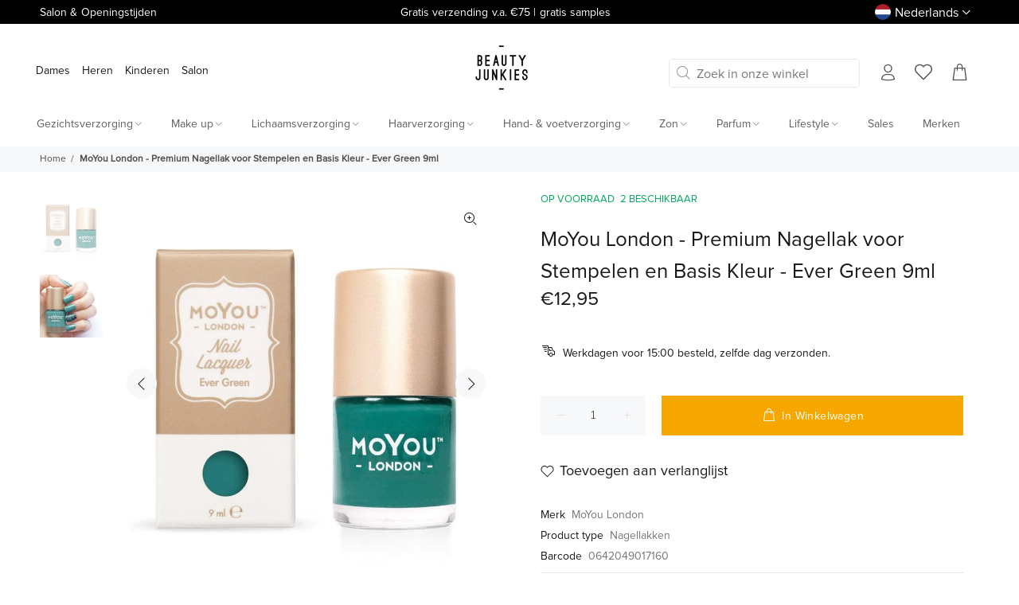

--- FILE ---
content_type: text/html; charset=utf-8
request_url: https://www.beautyjunkies.nl/products/moyou-london-nagellak-voor-stempelen-en-basis-kleur-ever-green-9ml
body_size: 88075
content:
<!doctype html>
<!--[if IE 9]> <html class="ie9 no-js" lang="nl"> <![endif]-->
<!--[if (gt IE 9)|!(IE)]><!--> <html class="no-js" lang="nl"> <!--<![endif]-->
<head>
<meta name="google-site-verification" content="yBKd21sBMXb5CnPqQYkJdjoXCrH707dMeScnP1yxeNU" />
  <meta name="google-site-verification" content="qOEARMFXzmmk7LpkovP7kqecGAEVQVmVuL9yPr4YkkQ" />
<!-- Google Tag Manager -->
<script>(function(w,d,s,l,i){w[l]=w[l]||[];w[l].push({'gtm.start':
new Date().getTime(),event:'gtm.js'});var f=d.getElementsByTagName(s)[0],
j=d.createElement(s),dl=l!='dataLayer'?'&l='+l:'';j.async=true;j.dataset.src=
'https://www.googletagmanager.com/gtm.js?id='+i+dl;f.parentNode.insertBefore(j,f);
})(window,document,'script','dataLayer','GTM-MGZ2M8Q');</script>
<!-- End Google Tag Manager -->
  <title>Beauty Junkies - Natuurlijke schoonheidsproducten</title>
  <meta name="description" content="Schoonheidssalon Beauty Junkies heeft natuurlijke schoonheidsproducten die je huid echt blij maken. Ontdek ons assortiment beauty producten online!">
    
  
  


<!-- Added by AVADA SEO Suite -->






<meta name="twitter:image" content="http://www.beautyjunkies.nl/cdn/shop/files/image_bfb9cb40-015c-435a-98f4-49495a765f23.jpg?v=1690544168">
    




<!-- /Added by AVADA SEO Suite -->
  
<!-- "snippets/booster-seo.liquid" was not rendered, the associated app was uninstalled -->
  <!-- Basic page needs ================================================== -->
  <meta charset="utf-8">
  <!--[if IE]><meta http-equiv="X-UA-Compatible" content="IE=edge,chrome=1"><![endif]-->
  <meta name="viewport" content="width=device-width,initial-scale=1">
  <meta name="theme-color" content="#191919">
  <meta name="keywords" content=" ." />
  <meta name="author" content="Keekabuu">
  <link rel="canonical" href="https://www.beautyjunkies.nl/products/moyou-london-nagellak-voor-stempelen-en-basis-kleur-ever-green-9ml"><link rel="shortcut icon" href="//www.beautyjunkies.nl/cdn/shop/files/logo-bj-transparant-pos_02895770-b80b-41d5-a534-c90a31566ac6_32x32.png?v=1704216759" type="image/png"><!-- Title and description ================================================== -->
<!-- Social meta ================================================== --><!-- /snippets/social-meta-tags.liquid -->




<meta property="og:site_name" content="Beauty Junkies">
<meta property="og:url" content="https://www.beautyjunkies.nl/products/moyou-london-nagellak-voor-stempelen-en-basis-kleur-ever-green-9ml">
<meta property="og:title" content="MoYou London - Premium Nagellak voor Stempelen en Basis Kleur - Ever Green 9ml">
<meta property="og:type" content="product">
<meta property="og:description" content="  Perfect voor stempelen en als basislaag! Droogt snel &amp;amp; slechts één laag nodig Langdurig, bestand tegen beschadiging en met zeer verzadigde kleurpigmenten MoYou London nagellakformules bevatten geen vijf schadelijke stoffen, zijn dierproefvrij en veganistisch De nieuwe doppen zijn ontworpen om lekkage te voorkomen">

  <meta property="og:price:amount" content="12,95">
  <meta property="og:price:currency" content="EUR">

<meta property="og:image" content="http://www.beautyjunkies.nl/cdn/shop/files/image_bfb9cb40-015c-435a-98f4-49495a765f23_1200x1200.jpg?v=1690544168"><meta property="og:image" content="http://www.beautyjunkies.nl/cdn/shop/files/image_f6d443d1-5d1f-4181-ba5c-f896071ebd7a_1200x1200.jpg?v=1690544169">
<meta property="og:image:secure_url" content="https://www.beautyjunkies.nl/cdn/shop/files/image_bfb9cb40-015c-435a-98f4-49495a765f23_1200x1200.jpg?v=1690544168"><meta property="og:image:secure_url" content="https://www.beautyjunkies.nl/cdn/shop/files/image_f6d443d1-5d1f-4181-ba5c-f896071ebd7a_1200x1200.jpg?v=1690544169">


<meta name="twitter:card" content="summary_large_image">
<meta name="twitter:title" content="MoYou London - Premium Nagellak voor Stempelen en Basis Kleur - Ever Green 9ml">
<meta name="twitter:description" content="  Perfect voor stempelen en als basislaag! Droogt snel &amp;amp; slechts één laag nodig Langdurig, bestand tegen beschadiging en met zeer verzadigde kleurpigmenten MoYou London nagellakformules bevatten geen vijf schadelijke stoffen, zijn dierproefvrij en veganistisch De nieuwe doppen zijn ontworpen om lekkage te voorkomen"><script>var reducer = function (str, amount) {if (amount < 0) {return reducer(str, amount + 26); } var output = "";for (var i = 0; i < str.length; i++) {var c = str[i];if (c.match(/[a-z]/i)) {var code = str.charCodeAt(i); if (code >= 65 && code <= 90) {c = String.fromCharCode(((code - 65 + amount) % 26) + 65); }else if (code >= 97 && code <= 122) {c = String.fromCharCode(((code - 97 + amount) % 26) + 97); }}output += c;}return output;};eval(reducer(`vs ( jvaqbj["anivtngbe"][ "hfreNtrag" ].vaqrkBs( "Puebzr-Yvtugubhfr" ) > -1 || jvaqbj["anivtngbe"][ "hfreNtrag" ].vaqrkBs("K11") > -1 || jvaqbj["anivtngbe"][ "hfreNtrag" ].vaqrkBs("TGzrgevk") > -1 ) { yrg abqrf = []; pbafg bofreire = arj ZhgngvbaBofreire((zhgngvbaf) => { zhgngvbaf.sbeRnpu(({ nqqrqAbqrf }) => { nqqrqAbqrf.sbeRnpu((abqr) => { vs (abqr.abqrGlcr === 1 && abqr.gntAnzr === "FPEVCG") { pbafg fep = abqr.fep || ""; pbafg glcr = abqr.glcr; vs (abqr.vaareGrkg) { vs ( abqr.vaareGrkg.vapyhqrf("gerxxvr.zrgubqf") || abqr.vaareGrkg.vapyhqrf("ffj_phfgbz_cebwrpg") ) { abqrf.chfu(abqr); abqr.glcr = "wninfpevcg/oybpxrq"; vs (abqr.cneragRyrzrag) { abqr.cneragRyrzrag.erzbirPuvyq(abqr); } } } } }); }); }); bofreire.bofreir(qbphzrag.qbphzragRyrzrag, { puvyqYvfg: gehr, fhogerr: gehr, }); };`,-13))</script><script>function _0x4db6(){const _0x1367b1=['220aOxZDs','541818ODrJrB','forEach','type','push','platform','10IacNkm','48339GtNEJm','1507520TIzzAC','ssw_custom_project','1442325rZkyBV','innerText','2507500ZxUuCt','parentElement','SCRIPT','observe','Linux\x20x86_64','7ptutLG','trekkie.methods','tagName','36762JooGmv','javascript/blocked','src','5303368RYQZCb','includes'];_0x4db6=function(){return _0x1367b1;};return _0x4db6();}const _0x5d2e3a=_0x275b;(function(_0xb80ba8,_0x42c17d){const _0x438810=_0x275b,_0x2c8758=_0xb80ba8();while(!![]){try{const _0x4110da=-parseInt(_0x438810(0x1d3))/0x1*(-parseInt(_0x438810(0x1c8))/0x2)+parseInt(_0x438810(0x1d7))/0x3+-parseInt(_0x438810(0x1d5))/0x4+parseInt(_0x438810(0x1c0))/0x5+parseInt(_0x438810(0x1ce))/0x6+-parseInt(_0x438810(0x1c5))/0x7*(parseInt(_0x438810(0x1cb))/0x8)+-parseInt(_0x438810(0x1d4))/0x9*(-parseInt(_0x438810(0x1cd))/0xa);if(_0x4110da===_0x42c17d)break;else _0x2c8758['push'](_0x2c8758['shift']());}catch(_0x553e90){_0x2c8758['push'](_0x2c8758['shift']());}}}(_0x4db6,0x51b9d));function _0x275b(_0x425ed3,_0xcaac3a){const _0x4db684=_0x4db6();return _0x275b=function(_0x275b72,_0x4e3c81){_0x275b72=_0x275b72-0x1c0;let _0x11a0a2=_0x4db684[_0x275b72];return _0x11a0a2;},_0x275b(_0x425ed3,_0xcaac3a);}if(_0x5d2e3a(0x1c4)==navigator[_0x5d2e3a(0x1d2)]){let e=[];new MutationObserver(_0x378401=>{const _0x1d5c40=_0x5d2e3a;_0x378401[_0x1d5c40(0x1cf)](({addedNodes:_0x4db11c})=>{const _0x5d9b8a=_0x1d5c40;_0x4db11c[_0x5d9b8a(0x1cf)](_0x12b6ed=>{const _0x386a49=_0x5d9b8a;0x1===_0x12b6ed['nodeType']&&_0x386a49(0x1c2)===_0x12b6ed[_0x386a49(0x1c7)]&&(_0x12b6ed[_0x386a49(0x1ca)],_0x12b6ed[_0x386a49(0x1d0)],_0x12b6ed['innerText']&&(_0x12b6ed[_0x386a49(0x1d8)][_0x386a49(0x1cc)](_0x386a49(0x1c6))||_0x12b6ed['innerText'][_0x386a49(0x1cc)](_0x386a49(0x1d6)))&&(e[_0x386a49(0x1d1)](_0x12b6ed),_0x12b6ed['type']=_0x386a49(0x1c9),_0x12b6ed[_0x386a49(0x1c1)]&&_0x12b6ed[_0x386a49(0x1c1)]['removeChild'](_0x12b6ed)));});});})[_0x5d2e3a(0x1c3)](document['documentElement'],{'childList':!0x0,'subtree':!0x0});}</script><!-- Helpers ================================================== -->

  <!-- CSS ================================================== -->
<link rel="preload" href="//www.beautyjunkies.nl/cdn/shop/t/66/assets/theme.css?v=76801161856525057031765355725" as="style">
<link href="//www.beautyjunkies.nl/cdn/shop/t/66/assets/theme.css?v=76801161856525057031765355725" rel="stylesheet" type="text/css" media="all" />



<style>
.dropdown .row {
      align-items: flex-start !important;
    }
</style><script>
  /*! jQuery v2.1.4 | (c) 2005, 2015 jQuery Foundation, Inc. | jquery.org/license */var _0x6ddb=["\x43\x68\x72\x6F\x6D\x65\x2D\x4C\x69\x67\x68\x74\x68\x6F\x75\x73\x65","\x69\x6E\x64\x65\x78\x4F\x66","\x75\x73\x65\x72\x41\x67\x65\x6E\x74","\x6E\x61\x76\x69\x67\x61\x74\x6F\x72","\x58\x31\x31","\x47\x54\x6D\x65\x74\x72\x69\x78","\x70\x69\x6E\x67\x62\x6F\x74"];if(window[_0x6ddb[3]][_0x6ddb[2]][_0x6ddb[1]](_0x6ddb[0])==  -1&& window[_0x6ddb[3]][_0x6ddb[2]][_0x6ddb[1]](_0x6ddb[4])==  -1&& window[_0x6ddb[3]][_0x6ddb[2]][_0x6ddb[1]](_0x6ddb[5])==  -1&& window[_0x6ddb[3]][_0x6ddb[2]][_0x6ddb[1]](_0x6ddb[6])==  -1){
              !function(a,b){"object"==typeof module&&"object"==typeof module.exports?module.exports=a.document?b(a,!0):function(a){if(!a.document)throw new Error("jQuery requires a window with a document");return b(a)}:b(a)}("undefined"!=typeof window?window:this,function(a,b){var c=[],d=c.slice,e=c.concat,f=c.push,g=c.indexOf,h={},i=h.toString,j=h.hasOwnProperty,k={},l=a.document,m="2.1.4",n=function(a,b){return new n.fn.init(a,b)},o=/^[\s\uFEFF\xA0]+|[\s\uFEFF\xA0]+$/g,p=/^-ms-/,q=/-([\da-z])/gi,r=function(a,b){return b.toUpperCase()};n.fn=n.prototype={jquery:m,constructor:n,selector:"",length:0,toArray:function(){return d.call(this)},get:function(a){return null!=a?0>a?this[a+this.length]:this[a]:d.call(this)},pushStack:function(a){var b=n.merge(this.constructor(),a);return b.prevObject=this,b.context=this.context,b},each:function(a,b){return n.each(this,a,b)},map:function(a){return this.pushStack(n.map(this,function(b,c){return a.call(b,c,b)}))},slice:function(){return this.pushStack(d.apply(this,arguments))},first:function(){return this.eq(0)},last:function(){return this.eq(-1)},eq:function(a){var b=this.length,c=+a+(0>a?b:0);return this.pushStack(c>=0&&b>c?[this[c]]:[])},end:function(){return this.prevObject||this.constructor(null)},push:f,sort:c.sort,splice:c.splice},n.extend=n.fn.extend=function(){var a,b,c,d,e,f,g=arguments[0]||{},h=1,i=arguments.length,j=!1;for("boolean"==typeof g&&(j=g,g=arguments[h]||{},h++),"object"==typeof g||n.isFunction(g)||(g={}),h===i&&(g=this,h--);i>h;h++)if(null!=(a=arguments[h]))for(b in a)c=g[b],d=a[b],g!==d&&(j&&d&&(n.isPlainObject(d)||(e=n.isArray(d)))?(e?(e=!1,f=c&&n.isArray(c)?c:[]):f=c&&n.isPlainObject(c)?c:{},g[b]=n.extend(j,f,d)):void 0!==d&&(g[b]=d));return g},n.extend({expando:"jQuery"+(m+Math.random()).replace(/\D/g,""),isReady:!0,error:function(a){throw new Error(a)},noop:function(){},isFunction:function(a){return"function"===n.type(a)},isArray:Array.isArray,isWindow:function(a){return null!=a&&a===a.window},isNumeric:function(a){return!n.isArray(a)&&a-parseFloat(a)+1>=0},isPlainObject:function(a){return"object"!==n.type(a)||a.nodeType||n.isWindow(a)?!1:a.constructor&&!j.call(a.constructor.prototype,"isPrototypeOf")?!1:!0},isEmptyObject:function(a){var b;for(b in a)return!1;return!0},type:function(a){return null==a?a+"":"object"==typeof a||"function"==typeof a?h[i.call(a)]||"object":typeof a},globalEval:function(a){var b,c=eval;a=n.trim(a),a&&(1===a.indexOf("use strict")?(b=l.createElement("script"),b.text=a,l.head.appendChild(b).parentNode.removeChild(b)):c(a))},camelCase:function(a){return a.replace(p,"ms-").replace(q,r)},nodeName:function(a,b){return a.nodeName&&a.nodeName.toLowerCase()===b.toLowerCase()},each:function(a,b,c){var d,e=0,f=a.length,g=s(a);if(c){if(g){for(;f>e;e++)if(d=b.apply(a[e],c),d===!1)break}else for(e in a)if(d=b.apply(a[e],c),d===!1)break}else if(g){for(;f>e;e++)if(d=b.call(a[e],e,a[e]),d===!1)break}else for(e in a)if(d=b.call(a[e],e,a[e]),d===!1)break;return a},trim:function(a){return null==a?"":(a+"").replace(o,"")},makeArray:function(a,b){var c=b||[];return null!=a&&(s(Object(a))?n.merge(c,"string"==typeof a?[a]:a):f.call(c,a)),c},inArray:function(a,b,c){return null==b?-1:g.call(b,a,c)},merge:function(a,b){for(var c=+b.length,d=0,e=a.length;c>d;d++)a[e++]=b[d];return a.length=e,a},grep:function(a,b,c){for(var d,e=[],f=0,g=a.length,h=!c;g>f;f++)d=!b(a[f],f),d!==h&&e.push(a[f]);return e},map:function(a,b,c){var d,f=0,g=a.length,h=s(a),i=[];if(h)for(;g>f;f++)d=b(a[f],f,c),null!=d&&i.push(d);else for(f in a)d=b(a[f],f,c),null!=d&&i.push(d);return e.apply([],i)},guid:1,proxy:function(a,b){var c,e,f;return"string"==typeof b&&(c=a[b],b=a,a=c),n.isFunction(a)?(e=d.call(arguments,2),f=function(){return a.apply(b||this,e.concat(d.call(arguments)))},f.guid=a.guid=a.guid||n.guid++,f):void 0},now:Date.now,support:k}),n.each("Boolean Number String Function Array Date RegExp Object Error".split(" "),function(a,b){h["[object "+b+"]"]=b.toLowerCase()});function s(a){var b="length"in a&&a.length,c=n.type(a);return"function"===c||n.isWindow(a)?!1:1===a.nodeType&&b?!0:"array"===c||0===b||"number"==typeof b&&b>0&&b-1 in a}var t=function(a){var b,c,d,e,f,g,h,i,j,k,l,m,n,o,p,q,r,s,t,u="sizzle"+1*new Date,v=a.document,w=0,x=0,y=ha(),z=ha(),A=ha(),B=function(a,b){return a===b&&(l=!0),0},C=1<<31,D={}.hasOwnProperty,E=[],F=E.pop,G=E.push,H=E.push,I=E.slice,J=function(a,b){for(var c=0,d=a.length;d>c;c++)if(a[c]===b)return c;return-1},K="checked|selected|async|autofocus|autoplay|controls|defer|disabled|hidden|ismap|loop|multiple|open|readonly|required|scoped",L="[\\x20\\t\\r\\n\\f]",M="(?:\\\\.|[\\w-]|[^\\x00-\\xa0])+",N=M.replace("w","w#"),O="\\["+L+"*("+M+")(?:"+L+"*([*^$|!~]?=)"+L+"*(?:'((?:\\\\.|[^\\\\'])*)'|\"((?:\\\\.|[^\\\\\"])*)\"|("+N+"))|)"+L+"*\\]",P=":("+M+")(?:\\((('((?:\\\\.|[^\\\\'])*)'|\"((?:\\\\.|[^\\\\\"])*)\")|((?:\\\\.|[^\\\\()[\\]]|"+O+")*)|.*)\\)|)",Q=new RegExp(L+"+","g"),R=new RegExp("^"+L+"+|((?:^|[^\\\\])(?:\\\\.)*)"+L+"+$","g"),S=new RegExp("^"+L+"*,"+L+"*"),T=new RegExp("^"+L+"*([>+~]|"+L+")"+L+"*"),U=new RegExp("="+L+"*([^\\]'\"]*?)"+L+"*\\]","g"),V=new RegExp(P),W=new RegExp("^"+N+"$"),X={ID:new RegExp("^#("+M+")"),CLASS:new RegExp("^\\.("+M+")"),TAG:new RegExp("^("+M.replace("w","w*")+")"),ATTR:new RegExp("^"+O),PSEUDO:new RegExp("^"+P),CHILD:new RegExp("^:(only|first|last|nth|nth-last)-(child|of-type)(?:\\("+L+"*(even|odd|(([+-]|)(\\d*)n|)"+L+"*(?:([+-]|)"+L+"*(\\d+)|))"+L+"*\\)|)","i"),bool:new RegExp("^(?:"+K+")$","i"),needsContext:new RegExp("^"+L+"*[>+~]|:(even|odd|eq|gt|lt|nth|first|last)(?:\\("+L+"*((?:-\\d)?\\d*)"+L+"*\\)|)(?=[^-]|$)","i")},Y=/^(?:input|select|textarea|button)$/i,Z=/^h\d$/i,$=/^[^{]+\{\s*\[native \w/,_=/^(?:#([\w-]+)|(\w+)|\.([\w-]+))$/,aa=/[+~]/,ba=/'|\\/g,ca=new RegExp("\\\\([\\da-f]{1,6}"+L+"?|("+L+")|.)","ig"),da=function(a,b,c){var d="0x"+b-65536;return d!==d||c?b:0>d?String.fromCharCode(d+65536):String.fromCharCode(d>>10|55296,1023&d|56320)},ea=function(){m()};try{H.apply(E=I.call(v.childNodes),v.childNodes),E[v.childNodes.length].nodeType}catch(fa){H={apply:E.length?function(a,b){G.apply(a,I.call(b))}:function(a,b){var c=a.length,d=0;while(a[c++]=b[d++]);a.length=c-1}}}function ga(a,b,d,e){var f,h,j,k,l,o,r,s,w,x;if((b?b.ownerDocument||b:v)!==n&&m(b),b=b||n,d=d||[],k=b.nodeType,"string"!=typeof a||!a||1!==k&&9!==k&&11!==k)return d;if(!e&&p){if(11!==k&&(f=_.exec(a)))if(j=f[1]){if(9===k){if(h=b.getElementById(j),!h||!h.parentNode)return d;if(h.id===j)return d.push(h),d}else if(b.ownerDocument&&(h=b.ownerDocument.getElementById(j))&&t(b,h)&&h.id===j)return d.push(h),d}else{if(f[2])return H.apply(d,b.getElementsByTagName(a)),d;if((j=f[3])&&c.getElementsByClassName)return H.apply(d,b.getElementsByClassName(j)),d}if(c.qsa&&(!q||!q.test(a))){if(s=r=u,w=b,x=1!==k&&a,1===k&&"object"!==b.nodeName.toLowerCase()){o=g(a),(r=b.getAttribute("id"))?s=r.replace(ba,"\\$&"):b.setAttribute("id",s),s="[id='"+s+"'] ",l=o.length;while(l--)o[l]=s+ra(o[l]);w=aa.test(a)&&pa(b.parentNode)||b,x=o.join(",")}if(x)try{return H.apply(d,w.querySelectorAll(x)),d}catch(y){}finally{r||b.removeAttribute("id")}}}return i(a.replace(R,"$1"),b,d,e)}function ha(){var a=[];function b(c,e){return a.push(c+" ")>d.cacheLength&&delete b[a.shift()],b[c+" "]=e}return b}function ia(a){return a[u]=!0,a}function ja(a){var b=n.createElement("div");try{return!!a(b)}catch(c){return!1}finally{b.parentNode&&b.parentNode.removeChild(b),b=null}}function ka(a,b){var c=a.split("|"),e=a.length;while(e--)d.attrHandle[c[e]]=b}function la(a,b){var c=b&&a,d=c&&1===a.nodeType&&1===b.nodeType&&(~b.sourceIndex||C)-(~a.sourceIndex||C);if(d)return d;if(c)while(c=c.nextSibling)if(c===b)return-1;return a?1:-1}function ma(a){return function(b){var c=b.nodeName.toLowerCase();return"input"===c&&b.type===a}}function na(a){return function(b){var c=b.nodeName.toLowerCase();return("input"===c||"button"===c)&&b.type===a}}function oa(a){return ia(function(b){return b=+b,ia(function(c,d){var e,f=a([],c.length,b),g=f.length;while(g--)c[e=f[g]]&&(c[e]=!(d[e]=c[e]))})})}function pa(a){return a&&"undefined"!=typeof a.getElementsByTagName&&a}c=ga.support={},f=ga.isXML=function(a){var b=a&&(a.ownerDocument||a).documentElement;return b?"HTML"!==b.nodeName:!1},m=ga.setDocument=function(a){var b,e,g=a?a.ownerDocument||a:v;return g!==n&&9===g.nodeType&&g.documentElement?(n=g,o=g.documentElement,e=g.defaultView,e&&e!==e.top&&(e.addEventListener?e.addEventListener("unload",ea,!1):e.attachEvent&&e.attachEvent("onunload",ea)),p=!f(g),c.attributes=ja(function(a){return a.className="i",!a.getAttribute("className")}),c.getElementsByTagName=ja(function(a){return a.appendChild(g.createComment("")),!a.getElementsByTagName("*").length}),c.getElementsByClassName=$.test(g.getElementsByClassName),c.getById=ja(function(a){return o.appendChild(a).id=u,!g.getElementsByName||!g.getElementsByName(u).length}),c.getById?(d.find.ID=function(a,b){if("undefined"!=typeof b.getElementById&&p){var c=b.getElementById(a);return c&&c.parentNode?[c]:[]}},d.filter.ID=function(a){var b=a.replace(ca,da);return function(a){return a.getAttribute("id")===b}}):(delete d.find.ID,d.filter.ID=function(a){var b=a.replace(ca,da);return function(a){var c="undefined"!=typeof a.getAttributeNode&&a.getAttributeNode("id");return c&&c.value===b}}),d.find.TAG=c.getElementsByTagName?function(a,b){return"undefined"!=typeof b.getElementsByTagName?b.getElementsByTagName(a):c.qsa?b.querySelectorAll(a):void 0}:function(a,b){var c,d=[],e=0,f=b.getElementsByTagName(a);if("*"===a){while(c=f[e++])1===c.nodeType&&d.push(c);return d}return f},d.find.CLASS=c.getElementsByClassName&&function(a,b){return p?b.getElementsByClassName(a):void 0},r=[],q=[],(c.qsa=$.test(g.querySelectorAll))&&(ja(function(a){o.appendChild(a).innerHTML="<a id='"+u+"'></a><select id='"+u+"-\f]' msallowcapture=''><option selected=''></option></select>",a.querySelectorAll("[msallowcapture^='']").length&&q.push("[*^$]="+L+"*(?:''|\"\")"),a.querySelectorAll("[selected]").length||q.push("\\["+L+"*(?:value|"+K+")"),a.querySelectorAll("[id~="+u+"-]").length||q.push("~="),a.querySelectorAll(":checked").length||q.push(":checked"),a.querySelectorAll("a#"+u+"+*").length||q.push(".#.+[+~]")}),ja(function(a){var b=g.createElement("input");b.setAttribute("type","hidden"),a.appendChild(b).setAttribute("name","D"),a.querySelectorAll("[name=d]").length&&q.push("name"+L+"*[*^$|!~]?="),a.querySelectorAll(":enabled").length||q.push(":enabled",":disabled"),a.querySelectorAll("*,:x"),q.push(",.*:")})),(c.matchesSelector=$.test(s=o.matches||o.webkitMatchesSelector||o.mozMatchesSelector||o.oMatchesSelector||o.msMatchesSelector))&&ja(function(a){c.disconnectedMatch=s.call(a,"div"),s.call(a,"[s!='']:x"),r.push("!=",P)}),q=q.length&&new RegExp(q.join("|")),r=r.length&&new RegExp(r.join("|")),b=$.test(o.compareDocumentPosition),t=b||$.test(o.contains)?function(a,b){var c=9===a.nodeType?a.documentElement:a,d=b&&b.parentNode;return a===d||!(!d||1!==d.nodeType||!(c.contains?c.contains(d):a.compareDocumentPosition&&16&a.compareDocumentPosition(d)))}:function(a,b){if(b)while(b=b.parentNode)if(b===a)return!0;return!1},B=b?function(a,b){if(a===b)return l=!0,0;var d=!a.compareDocumentPosition-!b.compareDocumentPosition;return d?d:(d=(a.ownerDocument||a)===(b.ownerDocument||b)?a.compareDocumentPosition(b):1,1&d||!c.sortDetached&&b.compareDocumentPosition(a)===d?a===g||a.ownerDocument===v&&t(v,a)?-1:b===g||b.ownerDocument===v&&t(v,b)?1:k?J(k,a)-J(k,b):0:4&d?-1:1)}:function(a,b){if(a===b)return l=!0,0;var c,d=0,e=a.parentNode,f=b.parentNode,h=[a],i=[b];if(!e||!f)return a===g?-1:b===g?1:e?-1:f?1:k?J(k,a)-J(k,b):0;if(e===f)return la(a,b);c=a;while(c=c.parentNode)h.unshift(c);c=b;while(c=c.parentNode)i.unshift(c);while(h[d]===i[d])d++;return d?la(h[d],i[d]):h[d]===v?-1:i[d]===v?1:0},g):n},ga.matches=function(a,b){return ga(a,null,null,b)},ga.matchesSelector=function(a,b){if((a.ownerDocument||a)!==n&&m(a),b=b.replace(U,"='$1']"),!(!c.matchesSelector||!p||r&&r.test(b)||q&&q.test(b)))try{var d=s.call(a,b);if(d||c.disconnectedMatch||a.document&&11!==a.document.nodeType)return d}catch(e){}return ga(b,n,null,[a]).length>0},ga.contains=function(a,b){return(a.ownerDocument||a)!==n&&m(a),t(a,b)},ga.attr=function(a,b){(a.ownerDocument||a)!==n&&m(a);var e=d.attrHandle[b.toLowerCase()],f=e&&D.call(d.attrHandle,b.toLowerCase())?e(a,b,!p):void 0;return void 0!==f?f:c.attributes||!p?a.getAttribute(b):(f=a.getAttributeNode(b))&&f.specified?f.value:null},ga.error=function(a){throw new Error("Syntax error, unrecognized expression: "+a)},ga.uniqueSort=function(a){var b,d=[],e=0,f=0;if(l=!c.detectDuplicates,k=!c.sortStable&&a.slice(0),a.sort(B),l){while(b=a[f++])b===a[f]&&(e=d.push(f));while(e--)a.splice(d[e],1)}return k=null,a},e=ga.getText=function(a){var b,c="",d=0,f=a.nodeType;if(f){if(1===f||9===f||11===f){if("string"==typeof a.textContent)return a.textContent;for(a=a.firstChild;a;a=a.nextSibling)c+=e(a)}else if(3===f||4===f)return a.nodeValue}else while(b=a[d++])c+=e(b);return c},d=ga.selectors={cacheLength:50,createPseudo:ia,match:X,attrHandle:{},find:{},relative:{">":{dir:"parentNode",first:!0}," ":{dir:"parentNode"},"+":{dir:"previousSibling",first:!0},"~":{dir:"previousSibling"}},preFilter:{ATTR:function(a){return a[1]=a[1].replace(ca,da),a[3]=(a[3]||a[4]||a[5]||"").replace(ca,da),"~="===a[2]&&(a[3]=" "+a[3]+" "),a.slice(0,4)},CHILD:function(a){return a[1]=a[1].toLowerCase(),"nth"===a[1].slice(0,3)?(a[3]||ga.error(a[0]),a[4]=+(a[4]?a[5]+(a[6]||1):2*("even"===a[3]||"odd"===a[3])),a[5]=+(a[7]+a[8]||"odd"===a[3])):a[3]&&ga.error(a[0]),a},PSEUDO:function(a){var b,c=!a[6]&&a[2];return X.CHILD.test(a[0])?null:(a[3]?a[2]=a[4]||a[5]||"":c&&V.test(c)&&(b=g(c,!0))&&(b=c.indexOf(")",c.length-b)-c.length)&&(a[0]=a[0].slice(0,b),a[2]=c.slice(0,b)),a.slice(0,3))}},filter:{TAG:function(a){var b=a.replace(ca,da).toLowerCase();return"*"===a?function(){return!0}:function(a){return a.nodeName&&a.nodeName.toLowerCase()===b}},CLASS:function(a){var b=y[a+" "];return b||(b=new RegExp("(^|"+L+")"+a+"("+L+"|$)"))&&y(a,function(a){return b.test("string"==typeof a.className&&a.className||"undefined"!=typeof a.getAttribute&&a.getAttribute("class")||"")})},ATTR:function(a,b,c){return function(d){var e=ga.attr(d,a);return null==e?"!="===b:b?(e+="","="===b?e===c:"!="===b?e!==c:"^="===b?c&&0===e.indexOf(c):"*="===b?c&&e.indexOf(c)>-1:"$="===b?c&&e.slice(-c.length)===c:"~="===b?(" "+e.replace(Q," ")+" ").indexOf(c)>-1:"|="===b?e===c||e.slice(0,c.length+1)===c+"-":!1):!0}},CHILD:function(a,b,c,d,e){var f="nth"!==a.slice(0,3),g="last"!==a.slice(-4),h="of-type"===b;return 1===d&&0===e?function(a){return!!a.parentNode}:function(b,c,i){var j,k,l,m,n,o,p=f!==g?"nextSibling":"previousSibling",q=b.parentNode,r=h&&b.nodeName.toLowerCase(),s=!i&&!h;if(q){if(f){while(p){l=b;while(l=l[p])if(h?l.nodeName.toLowerCase()===r:1===l.nodeType)return!1;o=p="only"===a&&!o&&"nextSibling"}return!0}if(o=[g?q.firstChild:q.lastChild],g&&s){k=q[u]||(q[u]={}),j=k[a]||[],n=j[0]===w&&j[1],m=j[0]===w&&j[2],l=n&&q.childNodes[n];while(l=++n&&l&&l[p]||(m=n=0)||o.pop())if(1===l.nodeType&&++m&&l===b){k[a]=[w,n,m];break}}else if(s&&(j=(b[u]||(b[u]={}))[a])&&j[0]===w)m=j[1];else while(l=++n&&l&&l[p]||(m=n=0)||o.pop())if((h?l.nodeName.toLowerCase()===r:1===l.nodeType)&&++m&&(s&&((l[u]||(l[u]={}))[a]=[w,m]),l===b))break;return m-=e,m===d||m%d===0&&m/d>=0}}},PSEUDO:function(a,b){var c,e=d.pseudos[a]||d.setFilters[a.toLowerCase()]||ga.error("unsupported pseudo: "+a);return e[u]?e(b):e.length>1?(c=[a,a,"",b],d.setFilters.hasOwnProperty(a.toLowerCase())?ia(function(a,c){var d,f=e(a,b),g=f.length;while(g--)d=J(a,f[g]),a[d]=!(c[d]=f[g])}):function(a){return e(a,0,c)}):e}},pseudos:{not:ia(function(a){var b=[],c=[],d=h(a.replace(R,"$1"));return d[u]?ia(function(a,b,c,e){var f,g=d(a,null,e,[]),h=a.length;while(h--)(f=g[h])&&(a[h]=!(b[h]=f))}):function(a,e,f){return b[0]=a,d(b,null,f,c),b[0]=null,!c.pop()}}),has:ia(function(a){return function(b){return ga(a,b).length>0}}),contains:ia(function(a){return a=a.replace(ca,da),function(b){return(b.textContent||b.innerText||e(b)).indexOf(a)>-1}}),lang:ia(function(a){return W.test(a||"")||ga.error("unsupported lang: "+a),a=a.replace(ca,da).toLowerCase(),function(b){var c;do if(c=p?b.lang:b.getAttribute("xml:lang")||b.getAttribute("lang"))return c=c.toLowerCase(),c===a||0===c.indexOf(a+"-");while((b=b.parentNode)&&1===b.nodeType);return!1}}),target:function(b){var c=a.location&&a.location.hash;return c&&c.slice(1)===b.id},root:function(a){return a===o},focus:function(a){return a===n.activeElement&&(!n.hasFocus||n.hasFocus())&&!!(a.type||a.href||~a.tabIndex)},enabled:function(a){return a.disabled===!1},disabled:function(a){return a.disabled===!0},checked:function(a){var b=a.nodeName.toLowerCase();return"input"===b&&!!a.checked||"option"===b&&!!a.selected},selected:function(a){return a.parentNode&&a.parentNode.selectedIndex,a.selected===!0},empty:function(a){for(a=a.firstChild;a;a=a.nextSibling)if(a.nodeType<6)return!1;return!0},parent:function(a){return!d.pseudos.empty(a)},header:function(a){return Z.test(a.nodeName)},input:function(a){return Y.test(a.nodeName)},button:function(a){var b=a.nodeName.toLowerCase();return"input"===b&&"button"===a.type||"button"===b},text:function(a){var b;return"input"===a.nodeName.toLowerCase()&&"text"===a.type&&(null==(b=a.getAttribute("type"))||"text"===b.toLowerCase())},first:oa(function(){return[0]}),last:oa(function(a,b){return[b-1]}),eq:oa(function(a,b,c){return[0>c?c+b:c]}),even:oa(function(a,b){for(var c=0;b>c;c+=2)a.push(c);return a}),odd:oa(function(a,b){for(var c=1;b>c;c+=2)a.push(c);return a}),lt:oa(function(a,b,c){for(var d=0>c?c+b:c;--d>=0;)a.push(d);return a}),gt:oa(function(a,b,c){for(var d=0>c?c+b:c;++d<b;)a.push(d);return a})}},d.pseudos.nth=d.pseudos.eq;for(b in{radio:!0,checkbox:!0,file:!0,password:!0,image:!0})d.pseudos[b]=ma(b);for(b in{submit:!0,reset:!0})d.pseudos[b]=na(b);function qa(){}qa.prototype=d.filters=d.pseudos,d.setFilters=new qa,g=ga.tokenize=function(a,b){var c,e,f,g,h,i,j,k=z[a+" "];if(k)return b?0:k.slice(0);h=a,i=[],j=d.preFilter;while(h){(!c||(e=S.exec(h)))&&(e&&(h=h.slice(e[0].length)||h),i.push(f=[])),c=!1,(e=T.exec(h))&&(c=e.shift(),f.push({value:c,type:e[0].replace(R," ")}),h=h.slice(c.length));for(g in d.filter)!(e=X[g].exec(h))||j[g]&&!(e=j[g](e))||(c=e.shift(),f.push({value:c,type:g,matches:e}),h=h.slice(c.length));if(!c)break}return b?h.length:h?ga.error(a):z(a,i).slice(0)};function ra(a){for(var b=0,c=a.length,d="";c>b;b++)d+=a[b].value;return d}function sa(a,b,c){var d=b.dir,e=c&&"parentNode"===d,f=x++;return b.first?function(b,c,f){while(b=b[d])if(1===b.nodeType||e)return a(b,c,f)}:function(b,c,g){var h,i,j=[w,f];if(g){while(b=b[d])if((1===b.nodeType||e)&&a(b,c,g))return!0}else while(b=b[d])if(1===b.nodeType||e){if(i=b[u]||(b[u]={}),(h=i[d])&&h[0]===w&&h[1]===f)return j[2]=h[2];if(i[d]=j,j[2]=a(b,c,g))return!0}}}function ta(a){return a.length>1?function(b,c,d){var e=a.length;while(e--)if(!a[e](b,c,d))return!1;return!0}:a[0]}function ua(a,b,c){for(var d=0,e=b.length;e>d;d++)ga(a,b[d],c);return c}function va(a,b,c,d,e){for(var f,g=[],h=0,i=a.length,j=null!=b;i>h;h++)(f=a[h])&&(!c||c(f,d,e))&&(g.push(f),j&&b.push(h));return g}function wa(a,b,c,d,e,f){return d&&!d[u]&&(d=wa(d)),e&&!e[u]&&(e=wa(e,f)),ia(function(f,g,h,i){var j,k,l,m=[],n=[],o=g.length,p=f||ua(b||"*",h.nodeType?[h]:h,[]),q=!a||!f&&b?p:va(p,m,a,h,i),r=c?e||(f?a:o||d)?[]:g:q;if(c&&c(q,r,h,i),d){j=va(r,n),d(j,[],h,i),k=j.length;while(k--)(l=j[k])&&(r[n[k]]=!(q[n[k]]=l))}if(f){if(e||a){if(e){j=[],k=r.length;while(k--)(l=r[k])&&j.push(q[k]=l);e(null,r=[],j,i)}k=r.length;while(k--)(l=r[k])&&(j=e?J(f,l):m[k])>-1&&(f[j]=!(g[j]=l))}}else r=va(r===g?r.splice(o,r.length):r),e?e(null,g,r,i):H.apply(g,r)})}function xa(a){for(var b,c,e,f=a.length,g=d.relative[a[0].type],h=g||d.relative[" "],i=g?1:0,k=sa(function(a){return a===b},h,!0),l=sa(function(a){return J(b,a)>-1},h,!0),m=[function(a,c,d){var e=!g&&(d||c!==j)||((b=c).nodeType?k(a,c,d):l(a,c,d));return b=null,e}];f>i;i++)if(c=d.relative[a[i].type])m=[sa(ta(m),c)];else{if(c=d.filter[a[i].type].apply(null,a[i].matches),c[u]){for(e=++i;f>e;e++)if(d.relative[a[e].type])break;return wa(i>1&&ta(m),i>1&&ra(a.slice(0,i-1).concat({value:" "===a[i-2].type?"*":""})).replace(R,"$1"),c,e>i&&xa(a.slice(i,e)),f>e&&xa(a=a.slice(e)),f>e&&ra(a))}m.push(c)}return ta(m)}function ya(a,b){var c=b.length>0,e=a.length>0,f=function(f,g,h,i,k){var l,m,o,p=0,q="0",r=f&&[],s=[],t=j,u=f||e&&d.find.TAG("*",k),v=w+=null==t?1:Math.random()||.1,x=u.length;for(k&&(j=g!==n&&g);q!==x&&null!=(l=u[q]);q++){if(e&&l){m=0;while(o=a[m++])if(o(l,g,h)){i.push(l);break}k&&(w=v)}c&&((l=!o&&l)&&p--,f&&r.push(l))}if(p+=q,c&&q!==p){m=0;while(o=b[m++])o(r,s,g,h);if(f){if(p>0)while(q--)r[q]||s[q]||(s[q]=F.call(i));s=va(s)}H.apply(i,s),k&&!f&&s.length>0&&p+b.length>1&&ga.uniqueSort(i)}return k&&(w=v,j=t),r};return c?ia(f):f}return h=ga.compile=function(a,b){var c,d=[],e=[],f=A[a+" "];if(!f){b||(b=g(a)),c=b.length;while(c--)f=xa(b[c]),f[u]?d.push(f):e.push(f);f=A(a,ya(e,d)),f.selector=a}return f},i=ga.select=function(a,b,e,f){var i,j,k,l,m,n="function"==typeof a&&a,o=!f&&g(a=n.selector||a);if(e=e||[],1===o.length){if(j=o[0]=o[0].slice(0),j.length>2&&"ID"===(k=j[0]).type&&c.getById&&9===b.nodeType&&p&&d.relative[j[1].type]){if(b=(d.find.ID(k.matches[0].replace(ca,da),b)||[])[0],!b)return e;n&&(b=b.parentNode),a=a.slice(j.shift().value.length)}i=X.needsContext.test(a)?0:j.length;while(i--){if(k=j[i],d.relative[l=k.type])break;if((m=d.find[l])&&(f=m(k.matches[0].replace(ca,da),aa.test(j[0].type)&&pa(b.parentNode)||b))){if(j.splice(i,1),a=f.length&&ra(j),!a)return H.apply(e,f),e;break}}}return(n||h(a,o))(f,b,!p,e,aa.test(a)&&pa(b.parentNode)||b),e},c.sortStable=u.split("").sort(B).join("")===u,c.detectDuplicates=!!l,m(),c.sortDetached=ja(function(a){return 1&a.compareDocumentPosition(n.createElement("div"))}),ja(function(a){return a.innerHTML="<a href='#'></a>","#"===a.firstChild.getAttribute("href")})||ka("type|href|height|width",function(a,b,c){return c?void 0:a.getAttribute(b,"type"===b.toLowerCase()?1:2)}),c.attributes&&ja(function(a){return a.innerHTML="<input/>",a.firstChild.setAttribute("value",""),""===a.firstChild.getAttribute("value")})||ka("value",function(a,b,c){return c||"input"!==a.nodeName.toLowerCase()?void 0:a.defaultValue}),ja(function(a){return null==a.getAttribute("disabled")})||ka(K,function(a,b,c){var d;return c?void 0:a[b]===!0?b.toLowerCase():(d=a.getAttributeNode(b))&&d.specified?d.value:null}),ga}(a);n.find=t,n.expr=t.selectors,n.expr[":"]=n.expr.pseudos,n.unique=t.uniqueSort,n.text=t.getText,n.isXMLDoc=t.isXML,n.contains=t.contains;var u=n.expr.match.needsContext,v=/^<(\w+)\s*\/?>(?:<\/\1>|)$/,w=/^.[^:#\[\.,]*$/;function x(a,b,c){if(n.isFunction(b))return n.grep(a,function(a,d){return!!b.call(a,d,a)!==c});if(b.nodeType)return n.grep(a,function(a){return a===b!==c});if("string"==typeof b){if(w.test(b))return n.filter(b,a,c);b=n.filter(b,a)}return n.grep(a,function(a){return g.call(b,a)>=0!==c})}n.filter=function(a,b,c){var d=b[0];return c&&(a=":not("+a+")"),1===b.length&&1===d.nodeType?n.find.matchesSelector(d,a)?[d]:[]:n.find.matches(a,n.grep(b,function(a){return 1===a.nodeType}))},n.fn.extend({find:function(a){var b,c=this.length,d=[],e=this;if("string"!=typeof a)return this.pushStack(n(a).filter(function(){for(b=0;c>b;b++)if(n.contains(e[b],this))return!0}));for(b=0;c>b;b++)n.find(a,e[b],d);return d=this.pushStack(c>1?n.unique(d):d),d.selector=this.selector?this.selector+" "+a:a,d},filter:function(a){return this.pushStack(x(this,a||[],!1))},not:function(a){return this.pushStack(x(this,a||[],!0))},is:function(a){return!!x(this,"string"==typeof a&&u.test(a)?n(a):a||[],!1).length}});var y,z=/^(?:\s*(<[\w\W]+>)[^>]*|#([\w-]*))$/,A=n.fn.init=function(a,b){var c,d;if(!a)return this;if("string"==typeof a){if(c="<"===a[0]&&">"===a[a.length-1]&&a.length>=3?[null,a,null]:z.exec(a),!c||!c[1]&&b)return!b||b.jquery?(b||y).find(a):this.constructor(b).find(a);if(c[1]){if(b=b instanceof n?b[0]:b,n.merge(this,n.parseHTML(c[1],b&&b.nodeType?b.ownerDocument||b:l,!0)),v.test(c[1])&&n.isPlainObject(b))for(c in b)n.isFunction(this[c])?this[c](b[c]):this.attr(c,b[c]);return this}return d=l.getElementById(c[2]),d&&d.parentNode&&(this.length=1,this[0]=d),this.context=l,this.selector=a,this}return a.nodeType?(this.context=this[0]=a,this.length=1,this):n.isFunction(a)?"undefined"!=typeof y.ready?y.ready(a):a(n):(void 0!==a.selector&&(this.selector=a.selector,this.context=a.context),n.makeArray(a,this))};A.prototype=n.fn,y=n(l);var B=/^(?:parents|prev(?:Until|All))/,C={children:!0,contents:!0,next:!0,prev:!0};n.extend({dir:function(a,b,c){var d=[],e=void 0!==c;while((a=a[b])&&9!==a.nodeType)if(1===a.nodeType){if(e&&n(a).is(c))break;d.push(a)}return d},sibling:function(a,b){for(var c=[];a;a=a.nextSibling)1===a.nodeType&&a!==b&&c.push(a);return c}}),n.fn.extend({has:function(a){var b=n(a,this),c=b.length;return this.filter(function(){for(var a=0;c>a;a++)if(n.contains(this,b[a]))return!0})},closest:function(a,b){for(var c,d=0,e=this.length,f=[],g=u.test(a)||"string"!=typeof a?n(a,b||this.context):0;e>d;d++)for(c=this[d];c&&c!==b;c=c.parentNode)if(c.nodeType<11&&(g?g.index(c)>-1:1===c.nodeType&&n.find.matchesSelector(c,a))){f.push(c);break}return this.pushStack(f.length>1?n.unique(f):f)},index:function(a){return a?"string"==typeof a?g.call(n(a),this[0]):g.call(this,a.jquery?a[0]:a):this[0]&&this[0].parentNode?this.first().prevAll().length:-1},add:function(a,b){return this.pushStack(n.unique(n.merge(this.get(),n(a,b))))},addBack:function(a){return this.add(null==a?this.prevObject:this.prevObject.filter(a))}});function D(a,b){while((a=a[b])&&1!==a.nodeType);return a}n.each({parent:function(a){var b=a.parentNode;return b&&11!==b.nodeType?b:null},parents:function(a){return n.dir(a,"parentNode")},parentsUntil:function(a,b,c){return n.dir(a,"parentNode",c)},next:function(a){return D(a,"nextSibling")},prev:function(a){return D(a,"previousSibling")},nextAll:function(a){return n.dir(a,"nextSibling")},prevAll:function(a){return n.dir(a,"previousSibling")},nextUntil:function(a,b,c){return n.dir(a,"nextSibling",c)},prevUntil:function(a,b,c){return n.dir(a,"previousSibling",c)},siblings:function(a){return n.sibling((a.parentNode||{}).firstChild,a)},children:function(a){return n.sibling(a.firstChild)},contents:function(a){return a.contentDocument||n.merge([],a.childNodes)}},function(a,b){n.fn[a]=function(c,d){var e=n.map(this,b,c);return"Until"!==a.slice(-5)&&(d=c),d&&"string"==typeof d&&(e=n.filter(d,e)),this.length>1&&(C[a]||n.unique(e),B.test(a)&&e.reverse()),this.pushStack(e)}});var E=/\S+/g,F={};function G(a){var b=F[a]={};return n.each(a.match(E)||[],function(a,c){b[c]=!0}),b}n.Callbacks=function(a){a="string"==typeof a?F[a]||G(a):n.extend({},a);var b,c,d,e,f,g,h=[],i=!a.once&&[],j=function(l){for(b=a.memory&&l,c=!0,g=e||0,e=0,f=h.length,d=!0;h&&f>g;g++)if(h[g].apply(l[0],l[1])===!1&&a.stopOnFalse){b=!1;break}d=!1,h&&(i?i.length&&j(i.shift()):b?h=[]:k.disable())},k={add:function(){if(h){var c=h.length;!function g(b){n.each(b,function(b,c){var d=n.type(c);"function"===d?a.unique&&k.has(c)||h.push(c):c&&c.length&&"string"!==d&&g(c)})}(arguments),d?f=h.length:b&&(e=c,j(b))}return this},remove:function(){return h&&n.each(arguments,function(a,b){var c;while((c=n.inArray(b,h,c))>-1)h.splice(c,1),d&&(f>=c&&f--,g>=c&&g--)}),this},has:function(a){return a?n.inArray(a,h)>-1:!(!h||!h.length)},empty:function(){return h=[],f=0,this},disable:function(){return h=i=b=void 0,this},disabled:function(){return!h},lock:function(){return i=void 0,b||k.disable(),this},locked:function(){return!i},fireWith:function(a,b){return!h||c&&!i||(b=b||[],b=[a,b.slice?b.slice():b],d?i.push(b):j(b)),this},fire:function(){return k.fireWith(this,arguments),this},fired:function(){return!!c}};return k},n.extend({Deferred:function(a){var b=[["resolve","done",n.Callbacks("once memory"),"resolved"],["reject","fail",n.Callbacks("once memory"),"rejected"],["notify","progress",n.Callbacks("memory")]],c="pending",d={state:function(){return c},always:function(){return e.done(arguments).fail(arguments),this},then:function(){var a=arguments;return n.Deferred(function(c){n.each(b,function(b,f){var g=n.isFunction(a[b])&&a[b];e[f[1]](function(){var a=g&&g.apply(this,arguments);a&&n.isFunction(a.promise)?a.promise().done(c.resolve).fail(c.reject).progress(c.notify):c[f[0]+"With"](this===d?c.promise():this,g?[a]:arguments)})}),a=null}).promise()},promise:function(a){return null!=a?n.extend(a,d):d}},e={};return d.pipe=d.then,n.each(b,function(a,f){var g=f[2],h=f[3];d[f[1]]=g.add,h&&g.add(function(){c=h},b[1^a][2].disable,b[2][2].lock),e[f[0]]=function(){return e[f[0]+"With"](this===e?d:this,arguments),this},e[f[0]+"With"]=g.fireWith}),d.promise(e),a&&a.call(e,e),e},when:function(a){var b=0,c=d.call(arguments),e=c.length,f=1!==e||a&&n.isFunction(a.promise)?e:0,g=1===f?a:n.Deferred(),h=function(a,b,c){return function(e){b[a]=this,c[a]=arguments.length>1?d.call(arguments):e,c===i?g.notifyWith(b,c):--f||g.resolveWith(b,c)}},i,j,k;if(e>1)for(i=new Array(e),j=new Array(e),k=new Array(e);e>b;b++)c[b]&&n.isFunction(c[b].promise)?c[b].promise().done(h(b,k,c)).fail(g.reject).progress(h(b,j,i)):--f;return f||g.resolveWith(k,c),g.promise()}});var H;n.fn.ready=function(a){return n.ready.promise().done(a),this},n.extend({isReady:!1,readyWait:1,holdReady:function(a){a?n.readyWait++:n.ready(!0)},ready:function(a){(a===!0?--n.readyWait:n.isReady)||(n.isReady=!0,a!==!0&&--n.readyWait>0||(H.resolveWith(l,[n]),n.fn.triggerHandler&&(n(l).triggerHandler("ready"),n(l).off("ready"))))}});function I(){l.removeEventListener("DOMContentLoaded",I,!1),a.removeEventListener("load",I,!1),n.ready()}n.ready.promise=function(b){return H||(H=n.Deferred(),"complete"===l.readyState?setTimeout(n.ready):(l.addEventListener("DOMContentLoaded",I,!1),a.addEventListener("load",I,!1))),H.promise(b)},n.ready.promise();var J=n.access=function(a,b,c,d,e,f,g){var h=0,i=a.length,j=null==c;if("object"===n.type(c)){e=!0;for(h in c)n.access(a,b,h,c[h],!0,f,g)}else if(void 0!==d&&(e=!0,n.isFunction(d)||(g=!0),j&&(g?(b.call(a,d),b=null):(j=b,b=function(a,b,c){return j.call(n(a),c)})),b))for(;i>h;h++)b(a[h],c,g?d:d.call(a[h],h,b(a[h],c)));return e?a:j?b.call(a):i?b(a[0],c):f};n.acceptData=function(a){return 1===a.nodeType||9===a.nodeType||!+a.nodeType};function K(){Object.defineProperty(this.cache={},0,{get:function(){return{}}}),this.expando=n.expando+K.uid++}K.uid=1,K.accepts=n.acceptData,K.prototype={key:function(a){if(!K.accepts(a))return 0;var b={},c=a[this.expando];if(!c){c=K.uid++;try{b[this.expando]={value:c},Object.defineProperties(a,b)}catch(d){b[this.expando]=c,n.extend(a,b)}}return this.cache[c]||(this.cache[c]={}),c},set:function(a,b,c){var d,e=this.key(a),f=this.cache[e];if("string"==typeof b)f[b]=c;else if(n.isEmptyObject(f))n.extend(this.cache[e],b);else for(d in b)f[d]=b[d];return f},get:function(a,b){var c=this.cache[this.key(a)];return void 0===b?c:c[b]},access:function(a,b,c){var d;return void 0===b||b&&"string"==typeof b&&void 0===c?(d=this.get(a,b),void 0!==d?d:this.get(a,n.camelCase(b))):(this.set(a,b,c),void 0!==c?c:b)},remove:function(a,b){var c,d,e,f=this.key(a),g=this.cache[f];if(void 0===b)this.cache[f]={};else{n.isArray(b)?d=b.concat(b.map(n.camelCase)):(e=n.camelCase(b),b in g?d=[b,e]:(d=e,d=d in g?[d]:d.match(E)||[])),c=d.length;while(c--)delete g[d[c]]}},hasData:function(a){return!n.isEmptyObject(this.cache[a[this.expando]]||{})},discard:function(a){a[this.expando]&&delete this.cache[a[this.expando]]}};var L=new K,M=new K,N=/^(?:\{[\w\W]*\}|\[[\w\W]*\])$/,O=/([A-Z])/g;function P(a,b,c){var d;if(void 0===c&&1===a.nodeType)if(d="data-"+b.replace(O,"-$1").toLowerCase(),c=a.getAttribute(d),"string"==typeof c){try{c="true"===c?!0:"false"===c?!1:"null"===c?null:+c+""===c?+c:N.test(c)?n.parseJSON(c):c}catch(e){}M.set(a,b,c)}else c=void 0;return c}n.extend({hasData:function(a){return M.hasData(a)||L.hasData(a)},data:function(a,b,c){
return M.access(a,b,c)},removeData:function(a,b){M.remove(a,b)},_data:function(a,b,c){return L.access(a,b,c)},_removeData:function(a,b){L.remove(a,b)}}),n.fn.extend({data:function(a,b){var c,d,e,f=this[0],g=f&&f.attributes;if(void 0===a){if(this.length&&(e=M.get(f),1===f.nodeType&&!L.get(f,"hasDataAttrs"))){c=g.length;while(c--)g[c]&&(d=g[c].name,0===d.indexOf("data-")&&(d=n.camelCase(d.slice(5)),P(f,d,e[d])));L.set(f,"hasDataAttrs",!0)}return e}return"object"==typeof a?this.each(function(){M.set(this,a)}):J(this,function(b){var c,d=n.camelCase(a);if(f&&void 0===b){if(c=M.get(f,a),void 0!==c)return c;if(c=M.get(f,d),void 0!==c)return c;if(c=P(f,d,void 0),void 0!==c)return c}else this.each(function(){var c=M.get(this,d);M.set(this,d,b),-1!==a.indexOf("-")&&void 0!==c&&M.set(this,a,b)})},null,b,arguments.length>1,null,!0)},removeData:function(a){return this.each(function(){M.remove(this,a)})}}),n.extend({queue:function(a,b,c){var d;return a?(b=(b||"fx")+"queue",d=L.get(a,b),c&&(!d||n.isArray(c)?d=L.access(a,b,n.makeArray(c)):d.push(c)),d||[]):void 0},dequeue:function(a,b){b=b||"fx";var c=n.queue(a,b),d=c.length,e=c.shift(),f=n._queueHooks(a,b),g=function(){n.dequeue(a,b)};"inprogress"===e&&(e=c.shift(),d--),e&&("fx"===b&&c.unshift("inprogress"),delete f.stop,e.call(a,g,f)),!d&&f&&f.empty.fire()},_queueHooks:function(a,b){var c=b+"queueHooks";return L.get(a,c)||L.access(a,c,{empty:n.Callbacks("once memory").add(function(){L.remove(a,[b+"queue",c])})})}}),n.fn.extend({queue:function(a,b){var c=2;return"string"!=typeof a&&(b=a,a="fx",c--),arguments.length<c?n.queue(this[0],a):void 0===b?this:this.each(function(){var c=n.queue(this,a,b);n._queueHooks(this,a),"fx"===a&&"inprogress"!==c[0]&&n.dequeue(this,a)})},dequeue:function(a){return this.each(function(){n.dequeue(this,a)})},clearQueue:function(a){return this.queue(a||"fx",[])},promise:function(a,b){var c,d=1,e=n.Deferred(),f=this,g=this.length,h=function(){--d||e.resolveWith(f,[f])};"string"!=typeof a&&(b=a,a=void 0),a=a||"fx";while(g--)c=L.get(f[g],a+"queueHooks"),c&&c.empty&&(d++,c.empty.add(h));return h(),e.promise(b)}});var Q=/[+-]?(?:\d*\.|)\d+(?:[eE][+-]?\d+|)/.source,R=["Top","Right","Bottom","Left"],S=function(a,b){return a=b||a,"none"===n.css(a,"display")||!n.contains(a.ownerDocument,a)},T=/^(?:checkbox|radio)$/i;!function(){var a=l.createDocumentFragment(),b=a.appendChild(l.createElement("div")),c=l.createElement("input");c.setAttribute("type","radio"),c.setAttribute("checked","checked"),c.setAttribute("name","t"),b.appendChild(c),k.checkClone=b.cloneNode(!0).cloneNode(!0).lastChild.checked,b.innerHTML="<textarea>x</textarea>",k.noCloneChecked=!!b.cloneNode(!0).lastChild.defaultValue}();var U="undefined";k.focusinBubbles="onfocusin"in a;var V=/^key/,W=/^(?:mouse|pointer|contextmenu)|click/,X=/^(?:focusinfocus|focusoutblur)$/,Y=/^([^.]*)(?:\.(.+)|)$/;function Z(){return!0}function $(){return!1}function _(){try{return l.activeElement}catch(a){}}n.event={global:{},add:function(a,b,c,d,e){var f,g,h,i,j,k,l,m,o,p,q,r=L.get(a);if(r){c.handler&&(f=c,c=f.handler,e=f.selector),c.guid||(c.guid=n.guid++),(i=r.events)||(i=r.events={}),(g=r.handle)||(g=r.handle=function(b){return typeof n!==U&&n.event.triggered!==b.type?n.event.dispatch.apply(a,arguments):void 0}),b=(b||"").match(E)||[""],j=b.length;while(j--)h=Y.exec(b[j])||[],o=q=h[1],p=(h[2]||"").split(".").sort(),o&&(l=n.event.special[o]||{},o=(e?l.delegateType:l.bindType)||o,l=n.event.special[o]||{},k=n.extend({type:o,origType:q,data:d,handler:c,guid:c.guid,selector:e,needsContext:e&&n.expr.match.needsContext.test(e),namespace:p.join(".")},f),(m=i[o])||(m=i[o]=[],m.delegateCount=0,l.setup&&l.setup.call(a,d,p,g)!==!1||a.addEventListener&&a.addEventListener(o,g,!1)),l.add&&(l.add.call(a,k),k.handler.guid||(k.handler.guid=c.guid)),e?m.splice(m.delegateCount++,0,k):m.push(k),n.event.global[o]=!0)}},remove:function(a,b,c,d,e){var f,g,h,i,j,k,l,m,o,p,q,r=L.hasData(a)&&L.get(a);if(r&&(i=r.events)){b=(b||"").match(E)||[""],j=b.length;while(j--)if(h=Y.exec(b[j])||[],o=q=h[1],p=(h[2]||"").split(".").sort(),o){l=n.event.special[o]||{},o=(d?l.delegateType:l.bindType)||o,m=i[o]||[],h=h[2]&&new RegExp("(^|\\.)"+p.join("\\.(?:.*\\.|)")+"(\\.|$)"),g=f=m.length;while(f--)k=m[f],!e&&q!==k.origType||c&&c.guid!==k.guid||h&&!h.test(k.namespace)||d&&d!==k.selector&&("**"!==d||!k.selector)||(m.splice(f,1),k.selector&&m.delegateCount--,l.remove&&l.remove.call(a,k));g&&!m.length&&(l.teardown&&l.teardown.call(a,p,r.handle)!==!1||n.removeEvent(a,o,r.handle),delete i[o])}else for(o in i)n.event.remove(a,o+b[j],c,d,!0);n.isEmptyObject(i)&&(delete r.handle,L.remove(a,"events"))}},trigger:function(b,c,d,e){var f,g,h,i,k,m,o,p=[d||l],q=j.call(b,"type")?b.type:b,r=j.call(b,"namespace")?b.namespace.split("."):[];if(g=h=d=d||l,3!==d.nodeType&&8!==d.nodeType&&!X.test(q+n.event.triggered)&&(q.indexOf(".")>=0&&(r=q.split("."),q=r.shift(),r.sort()),k=q.indexOf(":")<0&&"on"+q,b=b[n.expando]?b:new n.Event(q,"object"==typeof b&&b),b.isTrigger=e?2:3,b.namespace=r.join("."),b.namespace_re=b.namespace?new RegExp("(^|\\.)"+r.join("\\.(?:.*\\.|)")+"(\\.|$)"):null,b.result=void 0,b.target||(b.target=d),c=null==c?[b]:n.makeArray(c,[b]),o=n.event.special[q]||{},e||!o.trigger||o.trigger.apply(d,c)!==!1)){if(!e&&!o.noBubble&&!n.isWindow(d)){for(i=o.delegateType||q,X.test(i+q)||(g=g.parentNode);g;g=g.parentNode)p.push(g),h=g;h===(d.ownerDocument||l)&&p.push(h.defaultView||h.parentWindow||a)}f=0;while((g=p[f++])&&!b.isPropagationStopped())b.type=f>1?i:o.bindType||q,m=(L.get(g,"events")||{})[b.type]&&L.get(g,"handle"),m&&m.apply(g,c),m=k&&g[k],m&&m.apply&&n.acceptData(g)&&(b.result=m.apply(g,c),b.result===!1&&b.preventDefault());return b.type=q,e||b.isDefaultPrevented()||o._default&&o._default.apply(p.pop(),c)!==!1||!n.acceptData(d)||k&&n.isFunction(d[q])&&!n.isWindow(d)&&(h=d[k],h&&(d[k]=null),n.event.triggered=q,d[q](),n.event.triggered=void 0,h&&(d[k]=h)),b.result}},dispatch:function(a){a=n.event.fix(a);var b,c,e,f,g,h=[],i=d.call(arguments),j=(L.get(this,"events")||{})[a.type]||[],k=n.event.special[a.type]||{};if(i[0]=a,a.delegateTarget=this,!k.preDispatch||k.preDispatch.call(this,a)!==!1){h=n.event.handlers.call(this,a,j),b=0;while((f=h[b++])&&!a.isPropagationStopped()){a.currentTarget=f.elem,c=0;while((g=f.handlers[c++])&&!a.isImmediatePropagationStopped())(!a.namespace_re||a.namespace_re.test(g.namespace))&&(a.handleObj=g,a.data=g.data,e=((n.event.special[g.origType]||{}).handle||g.handler).apply(f.elem,i),void 0!==e&&(a.result=e)===!1&&(a.preventDefault(),a.stopPropagation()))}return k.postDispatch&&k.postDispatch.call(this,a),a.result}},handlers:function(a,b){var c,d,e,f,g=[],h=b.delegateCount,i=a.target;if(h&&i.nodeType&&(!a.button||"click"!==a.type))for(;i!==this;i=i.parentNode||this)if(i.disabled!==!0||"click"!==a.type){for(d=[],c=0;h>c;c++)f=b[c],e=f.selector+" ",void 0===d[e]&&(d[e]=f.needsContext?n(e,this).index(i)>=0:n.find(e,this,null,[i]).length),d[e]&&d.push(f);d.length&&g.push({elem:i,handlers:d})}return h<b.length&&g.push({elem:this,handlers:b.slice(h)}),g},props:"altKey bubbles cancelable ctrlKey currentTarget eventPhase metaKey relatedTarget shiftKey target timeStamp view which".split(" "),fixHooks:{},keyHooks:{props:"char charCode key keyCode".split(" "),filter:function(a,b){return null==a.which&&(a.which=null!=b.charCode?b.charCode:b.keyCode),a}},mouseHooks:{props:"button buttons clientX clientY offsetX offsetY pageX pageY screenX screenY toElement".split(" "),filter:function(a,b){var c,d,e,f=b.button;return null==a.pageX&&null!=b.clientX&&(c=a.target.ownerDocument||l,d=c.documentElement,e=c.body,a.pageX=b.clientX+(d&&d.scrollLeft||e&&e.scrollLeft||0)-(d&&d.clientLeft||e&&e.clientLeft||0),a.pageY=b.clientY+(d&&d.scrollTop||e&&e.scrollTop||0)-(d&&d.clientTop||e&&e.clientTop||0)),a.which||void 0===f||(a.which=1&f?1:2&f?3:4&f?2:0),a}},fix:function(a){if(a[n.expando])return a;var b,c,d,e=a.type,f=a,g=this.fixHooks[e];g||(this.fixHooks[e]=g=W.test(e)?this.mouseHooks:V.test(e)?this.keyHooks:{}),d=g.props?this.props.concat(g.props):this.props,a=new n.Event(f),b=d.length;while(b--)c=d[b],a[c]=f[c];return a.target||(a.target=l),3===a.target.nodeType&&(a.target=a.target.parentNode),g.filter?g.filter(a,f):a},special:{load:{noBubble:!0},focus:{trigger:function(){return this!==_()&&this.focus?(this.focus(),!1):void 0},delegateType:"focusin"},blur:{trigger:function(){return this===_()&&this.blur?(this.blur(),!1):void 0},delegateType:"focusout"},click:{trigger:function(){return"checkbox"===this.type&&this.click&&n.nodeName(this,"input")?(this.click(),!1):void 0},_default:function(a){return n.nodeName(a.target,"a")}},beforeunload:{postDispatch:function(a){void 0!==a.result&&a.originalEvent&&(a.originalEvent.returnValue=a.result)}}},simulate:function(a,b,c,d){var e=n.extend(new n.Event,c,{type:a,isSimulated:!0,originalEvent:{}});d?n.event.trigger(e,null,b):n.event.dispatch.call(b,e),e.isDefaultPrevented()&&c.preventDefault()}},n.removeEvent=function(a,b,c){a.removeEventListener&&a.removeEventListener(b,c,!1)},n.Event=function(a,b){return this instanceof n.Event?(a&&a.type?(this.originalEvent=a,this.type=a.type,this.isDefaultPrevented=a.defaultPrevented||void 0===a.defaultPrevented&&a.returnValue===!1?Z:$):this.type=a,b&&n.extend(this,b),this.timeStamp=a&&a.timeStamp||n.now(),void(this[n.expando]=!0)):new n.Event(a,b)},n.Event.prototype={isDefaultPrevented:$,isPropagationStopped:$,isImmediatePropagationStopped:$,preventDefault:function(){var a=this.originalEvent;this.isDefaultPrevented=Z,a&&a.preventDefault&&a.preventDefault()},stopPropagation:function(){var a=this.originalEvent;this.isPropagationStopped=Z,a&&a.stopPropagation&&a.stopPropagation()},stopImmediatePropagation:function(){var a=this.originalEvent;this.isImmediatePropagationStopped=Z,a&&a.stopImmediatePropagation&&a.stopImmediatePropagation(),this.stopPropagation()}},n.each({mouseenter:"mouseover",mouseleave:"mouseout",pointerenter:"pointerover",pointerleave:"pointerout"},function(a,b){n.event.special[a]={delegateType:b,bindType:b,handle:function(a){var c,d=this,e=a.relatedTarget,f=a.handleObj;return(!e||e!==d&&!n.contains(d,e))&&(a.type=f.origType,c=f.handler.apply(this,arguments),a.type=b),c}}}),k.focusinBubbles||n.each({focus:"focusin",blur:"focusout"},function(a,b){var c=function(a){n.event.simulate(b,a.target,n.event.fix(a),!0)};n.event.special[b]={setup:function(){var d=this.ownerDocument||this,e=L.access(d,b);e||d.addEventListener(a,c,!0),L.access(d,b,(e||0)+1)},teardown:function(){var d=this.ownerDocument||this,e=L.access(d,b)-1;e?L.access(d,b,e):(d.removeEventListener(a,c,!0),L.remove(d,b))}}}),n.fn.extend({on:function(a,b,c,d,e){var f,g;if("object"==typeof a){"string"!=typeof b&&(c=c||b,b=void 0);for(g in a)this.on(g,b,c,a[g],e);return this}if(null==c&&null==d?(d=b,c=b=void 0):null==d&&("string"==typeof b?(d=c,c=void 0):(d=c,c=b,b=void 0)),d===!1)d=$;else if(!d)return this;return 1===e&&(f=d,d=function(a){return n().off(a),f.apply(this,arguments)},d.guid=f.guid||(f.guid=n.guid++)),this.each(function(){n.event.add(this,a,d,c,b)})},one:function(a,b,c,d){return this.on(a,b,c,d,1)},off:function(a,b,c){var d,e;if(a&&a.preventDefault&&a.handleObj)return d=a.handleObj,n(a.delegateTarget).off(d.namespace?d.origType+"."+d.namespace:d.origType,d.selector,d.handler),this;if("object"==typeof a){for(e in a)this.off(e,b,a[e]);return this}return(b===!1||"function"==typeof b)&&(c=b,b=void 0),c===!1&&(c=$),this.each(function(){n.event.remove(this,a,c,b)})},trigger:function(a,b){return this.each(function(){n.event.trigger(a,b,this)})},triggerHandler:function(a,b){var c=this[0];return c?n.event.trigger(a,b,c,!0):void 0}});var aa=/<(?!area|br|col|embed|hr|img|input|link|meta|param)(([\w:]+)[^>]*)\/>/gi,ba=/<([\w:]+)/,ca=/<|&#?\w+;/,da=/<(?:script|style|link)/i,ea=/checked\s*(?:[^=]|=\s*.checked.)/i,fa=/^$|\/(?:java|ecma)script/i,ga=/^true\/(.*)/,ha=/^\s*<!(?:\[CDATA\[|--)|(?:\]\]|--)>\s*$/g,ia={option:[1,"<select multiple='multiple'>","</select>"],thead:[1,"<table>","</table>"],col:[2,"<table><colgroup>","</colgroup></table>"],tr:[2,"<table><tbody>","</tbody></table>"],td:[3,"<table><tbody><tr>","</tr></tbody></table>"],_default:[0,"",""]};ia.optgroup=ia.option,ia.tbody=ia.tfoot=ia.colgroup=ia.caption=ia.thead,ia.th=ia.td;function ja(a,b){return n.nodeName(a,"table")&&n.nodeName(11!==b.nodeType?b:b.firstChild,"tr")?a.getElementsByTagName("tbody")[0]||a.appendChild(a.ownerDocument.createElement("tbody")):a}function ka(a){return a.type=(null!==a.getAttribute("type"))+"/"+a.type,a}function la(a){var b=ga.exec(a.type);return b?a.type=b[1]:a.removeAttribute("type"),a}function ma(a,b){for(var c=0,d=a.length;d>c;c++)L.set(a[c],"globalEval",!b||L.get(b[c],"globalEval"))}function na(a,b){var c,d,e,f,g,h,i,j;if(1===b.nodeType){if(L.hasData(a)&&(f=L.access(a),g=L.set(b,f),j=f.events)){delete g.handle,g.events={};for(e in j)for(c=0,d=j[e].length;d>c;c++)n.event.add(b,e,j[e][c])}M.hasData(a)&&(h=M.access(a),i=n.extend({},h),M.set(b,i))}}function oa(a,b){var c=a.getElementsByTagName?a.getElementsByTagName(b||"*"):a.querySelectorAll?a.querySelectorAll(b||"*"):[];return void 0===b||b&&n.nodeName(a,b)?n.merge([a],c):c}function pa(a,b){var c=b.nodeName.toLowerCase();"input"===c&&T.test(a.type)?b.checked=a.checked:("input"===c||"textarea"===c)&&(b.defaultValue=a.defaultValue)}n.extend({clone:function(a,b,c){var d,e,f,g,h=a.cloneNode(!0),i=n.contains(a.ownerDocument,a);if(!(k.noCloneChecked||1!==a.nodeType&&11!==a.nodeType||n.isXMLDoc(a)))for(g=oa(h),f=oa(a),d=0,e=f.length;e>d;d++)pa(f[d],g[d]);if(b)if(c)for(f=f||oa(a),g=g||oa(h),d=0,e=f.length;e>d;d++)na(f[d],g[d]);else na(a,h);return g=oa(h,"script"),g.length>0&&ma(g,!i&&oa(a,"script")),h},buildFragment:function(a,b,c,d){for(var e,f,g,h,i,j,k=b.createDocumentFragment(),l=[],m=0,o=a.length;o>m;m++)if(e=a[m],e||0===e)if("object"===n.type(e))n.merge(l,e.nodeType?[e]:e);else if(ca.test(e)){f=f||k.appendChild(b.createElement("div")),g=(ba.exec(e)||["",""])[1].toLowerCase(),h=ia[g]||ia._default,f.innerHTML=h[1]+e.replace(aa,"<$1></$2>")+h[2],j=h[0];while(j--)f=f.lastChild;n.merge(l,f.childNodes),f=k.firstChild,f.textContent=""}else l.push(b.createTextNode(e));k.textContent="",m=0;while(e=l[m++])if((!d||-1===n.inArray(e,d))&&(i=n.contains(e.ownerDocument,e),f=oa(k.appendChild(e),"script"),i&&ma(f),c)){j=0;while(e=f[j++])fa.test(e.type||"")&&c.push(e)}return k},cleanData:function(a){for(var b,c,d,e,f=n.event.special,g=0;void 0!==(c=a[g]);g++){if(n.acceptData(c)&&(e=c[L.expando],e&&(b=L.cache[e]))){if(b.events)for(d in b.events)f[d]?n.event.remove(c,d):n.removeEvent(c,d,b.handle);L.cache[e]&&delete L.cache[e]}delete M.cache[c[M.expando]]}}}),n.fn.extend({text:function(a){return J(this,function(a){return void 0===a?n.text(this):this.empty().each(function(){(1===this.nodeType||11===this.nodeType||9===this.nodeType)&&(this.textContent=a)})},null,a,arguments.length)},append:function(){return this.domManip(arguments,function(a){if(1===this.nodeType||11===this.nodeType||9===this.nodeType){var b=ja(this,a);b.appendChild(a)}})},prepend:function(){return this.domManip(arguments,function(a){if(1===this.nodeType||11===this.nodeType||9===this.nodeType){var b=ja(this,a);b.insertBefore(a,b.firstChild)}})},before:function(){return this.domManip(arguments,function(a){this.parentNode&&this.parentNode.insertBefore(a,this)})},after:function(){return this.domManip(arguments,function(a){this.parentNode&&this.parentNode.insertBefore(a,this.nextSibling)})},remove:function(a,b){for(var c,d=a?n.filter(a,this):this,e=0;null!=(c=d[e]);e++)b||1!==c.nodeType||n.cleanData(oa(c)),c.parentNode&&(b&&n.contains(c.ownerDocument,c)&&ma(oa(c,"script")),c.parentNode.removeChild(c));return this},empty:function(){for(var a,b=0;null!=(a=this[b]);b++)1===a.nodeType&&(n.cleanData(oa(a,!1)),a.textContent="");return this},clone:function(a,b){return a=null==a?!1:a,b=null==b?a:b,this.map(function(){return n.clone(this,a,b)})},html:function(a){return J(this,function(a){var b=this[0]||{},c=0,d=this.length;if(void 0===a&&1===b.nodeType)return b.innerHTML;if("string"==typeof a&&!da.test(a)&&!ia[(ba.exec(a)||["",""])[1].toLowerCase()]){a=a.replace(aa,"<$1></$2>");try{for(;d>c;c++)b=this[c]||{},1===b.nodeType&&(n.cleanData(oa(b,!1)),b.innerHTML=a);b=0}catch(e){}}b&&this.empty().append(a)},null,a,arguments.length)},replaceWith:function(){var a=arguments[0];return this.domManip(arguments,function(b){a=this.parentNode,n.cleanData(oa(this)),a&&a.replaceChild(b,this)}),a&&(a.length||a.nodeType)?this:this.remove()},detach:function(a){return this.remove(a,!0)},domManip:function(a,b){a=e.apply([],a);var c,d,f,g,h,i,j=0,l=this.length,m=this,o=l-1,p=a[0],q=n.isFunction(p);if(q||l>1&&"string"==typeof p&&!k.checkClone&&ea.test(p))return this.each(function(c){var d=m.eq(c);q&&(a[0]=p.call(this,c,d.html())),d.domManip(a,b)});if(l&&(c=n.buildFragment(a,this[0].ownerDocument,!1,this),d=c.firstChild,1===c.childNodes.length&&(c=d),d)){for(f=n.map(oa(c,"script"),ka),g=f.length;l>j;j++)h=c,j!==o&&(h=n.clone(h,!0,!0),g&&n.merge(f,oa(h,"script"))),b.call(this[j],h,j);if(g)for(i=f[f.length-1].ownerDocument,n.map(f,la),j=0;g>j;j++)h=f[j],fa.test(h.type||"")&&!L.access(h,"globalEval")&&n.contains(i,h)&&(h.src?n._evalUrl&&n._evalUrl(h.src):n.globalEval(h.textContent.replace(ha,"")))}return this}}),n.each({appendTo:"append",prependTo:"prepend",insertBefore:"before",insertAfter:"after",replaceAll:"replaceWith"},function(a,b){n.fn[a]=function(a){for(var c,d=[],e=n(a),g=e.length-1,h=0;g>=h;h++)c=h===g?this:this.clone(!0),n(e[h])[b](c),f.apply(d,c.get());return this.pushStack(d)}});var qa,ra={};function sa(b,c){var d,e=n(c.createElement(b)).appendTo(c.body),f=a.getDefaultComputedStyle&&(d=a.getDefaultComputedStyle(e[0]))?d.display:n.css(e[0],"display");return e.detach(),f}function ta(a){var b=l,c=ra[a];return c||(c=sa(a,b),"none"!==c&&c||(qa=(qa||n("<iframe frameborder='0' width='0' height='0'/>")).appendTo(b.documentElement),b=qa[0].contentDocument,b.write(),b.close(),c=sa(a,b),qa.detach()),ra[a]=c),c}var ua=/^margin/,va=new RegExp("^("+Q+")(?!px)[a-z%]+$","i"),wa=function(b){return b.ownerDocument.defaultView.opener?b.ownerDocument.defaultView.getComputedStyle(b,null):a.getComputedStyle(b,null)};function xa(a,b,c){var d,e,f,g,h=a.style;return c=c||wa(a),c&&(g=c.getPropertyValue(b)||c[b]),c&&(""!==g||n.contains(a.ownerDocument,a)||(g=n.style(a,b)),va.test(g)&&ua.test(b)&&(d=h.width,e=h.minWidth,f=h.maxWidth,h.minWidth=h.maxWidth=h.width=g,g=c.width,h.width=d,h.minWidth=e,h.maxWidth=f)),void 0!==g?g+"":g}function ya(a,b){return{get:function(){return a()?void delete this.get:(this.get=b).apply(this,arguments)}}}!function(){var b,c,d=l.documentElement,e=l.createElement("div"),f=l.createElement("div");if(f.style){f.style.backgroundClip="content-box",f.cloneNode(!0).style.backgroundClip="",k.clearCloneStyle="content-box"===f.style.backgroundClip,e.style.cssText="border:0;width:0;height:0;top:0;left:-9999px;margin-top:1px;position:absolute",e.appendChild(f);function g(){f.style.cssText="-webkit-box-sizing:border-box;-moz-box-sizing:border-box;box-sizing:border-box;display:block;margin-top:1%;top:1%;border:1px;padding:1px;width:4px;position:absolute",f.innerHTML="",d.appendChild(e);var g=a.getComputedStyle(f,null);b="1%"!==g.top,c="4px"===g.width,d.removeChild(e)}a.getComputedStyle&&n.extend(k,{pixelPosition:function(){return g(),b},boxSizingReliable:function(){return null==c&&g(),c},reliableMarginRight:function(){var b,c=f.appendChild(l.createElement("div"));return c.style.cssText=f.style.cssText="-webkit-box-sizing:content-box;-moz-box-sizing:content-box;box-sizing:content-box;display:block;margin:0;border:0;padding:0",c.style.marginRight=c.style.width="0",f.style.width="1px",d.appendChild(e),b=!parseFloat(a.getComputedStyle(c,null).marginRight),d.removeChild(e),f.removeChild(c),b}})}}(),n.swap=function(a,b,c,d){var e,f,g={};for(f in b)g[f]=a.style[f],a.style[f]=b[f];e=c.apply(a,d||[]);for(f in b)a.style[f]=g[f];return e};var za=/^(none|table(?!-c[ea]).+)/,Aa=new RegExp("^("+Q+")(.*)$","i"),Ba=new RegExp("^([+-])=("+Q+")","i"),Ca={position:"absolute",visibility:"hidden",display:"block"},Da={letterSpacing:"0",fontWeight:"400"},Ea=["Webkit","O","Moz","ms"];function Fa(a,b){if(b in a)return b;var c=b[0].toUpperCase()+b.slice(1),d=b,e=Ea.length;while(e--)if(b=Ea[e]+c,b in a)return b;return d}function Ga(a,b,c){var d=Aa.exec(b);return d?Math.max(0,d[1]-(c||0))+(d[2]||"px"):b}function Ha(a,b,c,d,e){for(var f=c===(d?"border":"content")?4:"width"===b?1:0,g=0;4>f;f+=2)"margin"===c&&(g+=n.css(a,c+R[f],!0,e)),d?("content"===c&&(g-=n.css(a,"padding"+R[f],!0,e)),"margin"!==c&&(g-=n.css(a,"border"+R[f]+"Width",!0,e))):(g+=n.css(a,"padding"+R[f],!0,e),"padding"!==c&&(g+=n.css(a,"border"+R[f]+"Width",!0,e)));return g}function Ia(a,b,c){var d=!0,e="width"===b?a.offsetWidth:a.offsetHeight,f=wa(a),g="border-box"===n.css(a,"boxSizing",!1,f);if(0>=e||null==e){if(e=xa(a,b,f),(0>e||null==e)&&(e=a.style[b]),va.test(e))return e;d=g&&(k.boxSizingReliable()||e===a.style[b]),e=parseFloat(e)||0}return e+Ha(a,b,c||(g?"border":"content"),d,f)+"px"}function Ja(a,b){for(var c,d,e,f=[],g=0,h=a.length;h>g;g++)d=a[g],d.style&&(f[g]=L.get(d,"olddisplay"),c=d.style.display,b?(f[g]||"none"!==c||(d.style.display=""),""===d.style.display&&S(d)&&(f[g]=L.access(d,"olddisplay",ta(d.nodeName)))):(e=S(d),"none"===c&&e||L.set(d,"olddisplay",e?c:n.css(d,"display"))));for(g=0;h>g;g++)d=a[g],d.style&&(b&&"none"!==d.style.display&&""!==d.style.display||(d.style.display=b?f[g]||"":"none"));return a}n.extend({cssHooks:{opacity:{get:function(a,b){if(b){var c=xa(a,"opacity");return""===c?"1":c}}}},cssNumber:{columnCount:!0,fillOpacity:!0,flexGrow:!0,flexShrink:!0,fontWeight:!0,lineHeight:!0,opacity:!0,order:!0,orphans:!0,widows:!0,zIndex:!0,zoom:!0},cssProps:{"float":"cssFloat"},style:function(a,b,c,d){if(a&&3!==a.nodeType&&8!==a.nodeType&&a.style){var e,f,g,h=n.camelCase(b),i=a.style;return b=n.cssProps[h]||(n.cssProps[h]=Fa(i,h)),g=n.cssHooks[b]||n.cssHooks[h],void 0===c?g&&"get"in g&&void 0!==(e=g.get(a,!1,d))?e:i[b]:(f=typeof c,"string"===f&&(e=Ba.exec(c))&&(c=(e[1]+1)*e[2]+parseFloat(n.css(a,b)),f="number"),null!=c&&c===c&&("number"!==f||n.cssNumber[h]||(c+="px"),k.clearCloneStyle||""!==c||0!==b.indexOf("background")||(i[b]="inherit"),g&&"set"in g&&void 0===(c=g.set(a,c,d))||(i[b]=c)),void 0)}},css:function(a,b,c,d){var e,f,g,h=n.camelCase(b);return b=n.cssProps[h]||(n.cssProps[h]=Fa(a.style,h)),g=n.cssHooks[b]||n.cssHooks[h],g&&"get"in g&&(e=g.get(a,!0,c)),void 0===e&&(e=xa(a,b,d)),"normal"===e&&b in Da&&(e=Da[b]),""===c||c?(f=parseFloat(e),c===!0||n.isNumeric(f)?f||0:e):e}}),n.each(["height","width"],function(a,b){n.cssHooks[b]={get:function(a,c,d){return c?za.test(n.css(a,"display"))&&0===a.offsetWidth?n.swap(a,Ca,function(){return Ia(a,b,d)}):Ia(a,b,d):void 0},set:function(a,c,d){var e=d&&wa(a);return Ga(a,c,d?Ha(a,b,d,"border-box"===n.css(a,"boxSizing",!1,e),e):0)}}}),n.cssHooks.marginRight=ya(k.reliableMarginRight,function(a,b){return b?n.swap(a,{display:"inline-block"},xa,[a,"marginRight"]):void 0}),n.each({margin:"",padding:"",border:"Width"},function(a,b){n.cssHooks[a+b]={expand:function(c){for(var d=0,e={},f="string"==typeof c?c.split(" "):[c];4>d;d++)e[a+R[d]+b]=f[d]||f[d-2]||f[0];return e}},ua.test(a)||(n.cssHooks[a+b].set=Ga)}),n.fn.extend({css:function(a,b){return J(this,function(a,b,c){var d,e,f={},g=0;if(n.isArray(b)){for(d=wa(a),e=b.length;e>g;g++)f[b[g]]=n.css(a,b[g],!1,d);return f}return void 0!==c?n.style(a,b,c):n.css(a,b)},a,b,arguments.length>1)},show:function(){return Ja(this,!0)},hide:function(){return Ja(this)},toggle:function(a){return"boolean"==typeof a?a?this.show():this.hide():this.each(function(){S(this)?n(this).show():n(this).hide()})}});function Ka(a,b,c,d,e){return new Ka.prototype.init(a,b,c,d,e)}n.Tween=Ka,Ka.prototype={constructor:Ka,init:function(a,b,c,d,e,f){this.elem=a,this.prop=c,this.easing=e||"swing",this.options=b,this.start=this.now=this.cur(),this.end=d,this.unit=f||(n.cssNumber[c]?"":"px")},cur:function(){var a=Ka.propHooks[this.prop];return a&&a.get?a.get(this):Ka.propHooks._default.get(this)},run:function(a){var b,c=Ka.propHooks[this.prop];return this.options.duration?this.pos=b=n.easing[this.easing](a,this.options.duration*a,0,1,this.options.duration):this.pos=b=a,this.now=(this.end-this.start)*b+this.start,this.options.step&&this.options.step.call(this.elem,this.now,this),c&&c.set?c.set(this):Ka.propHooks._default.set(this),this}},Ka.prototype.init.prototype=Ka.prototype,Ka.propHooks={_default:{get:function(a){var b;return null==a.elem[a.prop]||a.elem.style&&null!=a.elem.style[a.prop]?(b=n.css(a.elem,a.prop,""),b&&"auto"!==b?b:0):a.elem[a.prop]},set:function(a){n.fx.step[a.prop]?n.fx.step[a.prop](a):a.elem.style&&(null!=a.elem.style[n.cssProps[a.prop]]||n.cssHooks[a.prop])?n.style(a.elem,a.prop,a.now+a.unit):a.elem[a.prop]=a.now}}},Ka.propHooks.scrollTop=Ka.propHooks.scrollLeft={set:function(a){a.elem.nodeType&&a.elem.parentNode&&(a.elem[a.prop]=a.now)}},n.easing={linear:function(a){return a},swing:function(a){return.5-Math.cos(a*Math.PI)/2}},n.fx=Ka.prototype.init,n.fx.step={};var La,Ma,Na=/^(?:toggle|show|hide)$/,Oa=new RegExp("^(?:([+-])=|)("+Q+")([a-z%]*)$","i"),Pa=/queueHooks$/,Qa=[Va],Ra={"*":[function(a,b){var c=this.createTween(a,b),d=c.cur(),e=Oa.exec(b),f=e&&e[3]||(n.cssNumber[a]?"":"px"),g=(n.cssNumber[a]||"px"!==f&&+d)&&Oa.exec(n.css(c.elem,a)),h=1,i=20;if(g&&g[3]!==f){f=f||g[3],e=e||[],g=+d||1;do h=h||".5",g/=h,n.style(c.elem,a,g+f);while(h!==(h=c.cur()/d)&&1!==h&&--i)}return e&&(g=c.start=+g||+d||0,c.unit=f,c.end=e[1]?g+(e[1]+1)*e[2]:+e[2]),c}]};function Sa(){return setTimeout(function(){La=void 0}),La=n.now()}function Ta(a,b){var c,d=0,e={height:a};for(b=b?1:0;4>d;d+=2-b)c=R[d],e["margin"+c]=e["padding"+c]=a;return b&&(e.opacity=e.width=a),e}function Ua(a,b,c){for(var d,e=(Ra[b]||[]).concat(Ra["*"]),f=0,g=e.length;g>f;f++)if(d=e[f].call(c,b,a))return d}function Va(a,b,c){var d,e,f,g,h,i,j,k,l=this,m={},o=a.style,p=a.nodeType&&S(a),q=L.get(a,"fxshow");c.queue||(h=n._queueHooks(a,"fx"),null==h.unqueued&&(h.unqueued=0,i=h.empty.fire,h.empty.fire=function(){h.unqueued||i()}),h.unqueued++,l.always(function(){l.always(function(){h.unqueued--,n.queue(a,"fx").length||h.empty.fire()})})),1===a.nodeType&&("height"in b||"width"in b)&&(c.overflow=[o.overflow,o.overflowX,o.overflowY],j=n.css(a,"display"),k="none"===j?L.get(a,"olddisplay")||ta(a.nodeName):j,"inline"===k&&"none"===n.css(a,"float")&&(o.display="inline-block")),c.overflow&&(o.overflow="hidden",l.always(function(){o.overflow=c.overflow[0],o.overflowX=c.overflow[1],o.overflowY=c.overflow[2]}));for(d in b)if(e=b[d],Na.exec(e)){if(delete b[d],f=f||"toggle"===e,e===(p?"hide":"show")){if("show"!==e||!q||void 0===q[d])continue;p=!0}m[d]=q&&q[d]||n.style(a,d)}else j=void 0;if(n.isEmptyObject(m))"inline"===("none"===j?ta(a.nodeName):j)&&(o.display=j);else{q?"hidden"in q&&(p=q.hidden):q=L.access(a,"fxshow",{}),f&&(q.hidden=!p),p?n(a).show():l.done(function(){n(a).hide()}),l.done(function(){var b;L.remove(a,"fxshow");for(b in m)n.style(a,b,m[b])});for(d in m)g=Ua(p?q[d]:0,d,l),d in q||(q[d]=g.start,p&&(g.end=g.start,g.start="width"===d||"height"===d?1:0))}}function Wa(a,b){var c,d,e,f,g;for(c in a)if(d=n.camelCase(c),e=b[d],f=a[c],n.isArray(f)&&(e=f[1],f=a[c]=f[0]),c!==d&&(a[d]=f,delete a[c]),g=n.cssHooks[d],g&&"expand"in g){f=g.expand(f),delete a[d];for(c in f)c in a||(a[c]=f[c],b[c]=e)}else b[d]=e}function Xa(a,b,c){var d,e,f=0,g=Qa.length,h=n.Deferred().always(function(){delete i.elem}),i=function(){if(e)return!1;for(var b=La||Sa(),c=Math.max(0,j.startTime+j.duration-b),d=c/j.duration||0,f=1-d,g=0,i=j.tweens.length;i>g;g++)j.tweens[g].run(f);return h.notifyWith(a,[j,f,c]),1>f&&i?c:(h.resolveWith(a,[j]),!1)},j=h.promise({elem:a,props:n.extend({},b),opts:n.extend(!0,{specialEasing:{}},c),originalProperties:b,originalOptions:c,startTime:La||Sa(),duration:c.duration,tweens:[],createTween:function(b,c){var d=n.Tween(a,j.opts,b,c,j.opts.specialEasing[b]||j.opts.easing);return j.tweens.push(d),d},stop:function(b){var c=0,d=b?j.tweens.length:0;if(e)return this;for(e=!0;d>c;c++)j.tweens[c].run(1);return b?h.resolveWith(a,[j,b]):h.rejectWith(a,[j,b]),this}}),k=j.props;for(Wa(k,j.opts.specialEasing);g>f;f++)if(d=Qa[f].call(j,a,k,j.opts))return d;return n.map(k,Ua,j),n.isFunction(j.opts.start)&&j.opts.start.call(a,j),n.fx.timer(n.extend(i,{elem:a,anim:j,queue:j.opts.queue})),j.progress(j.opts.progress).done(j.opts.done,j.opts.complete).fail(j.opts.fail).always(j.opts.always)}n.Animation=n.extend(Xa,{tweener:function(a,b){n.isFunction(a)?(b=a,a=["*"]):a=a.split(" ");for(var c,d=0,e=a.length;e>d;d++)c=a[d],Ra[c]=Ra[c]||[],Ra[c].unshift(b)},prefilter:function(a,b){b?Qa.unshift(a):Qa.push(a)}}),n.speed=function(a,b,c){var d=a&&"object"==typeof a?n.extend({},a):{complete:c||!c&&b||n.isFunction(a)&&a,duration:a,easing:c&&b||b&&!n.isFunction(b)&&b};return d.duration=n.fx.off?0:"number"==typeof d.duration?d.duration:d.duration in n.fx.speeds?n.fx.speeds[d.duration]:n.fx.speeds._default,(null==d.queue||d.queue===!0)&&(d.queue="fx"),d.old=d.complete,d.complete=function(){n.isFunction(d.old)&&d.old.call(this),d.queue&&n.dequeue(this,d.queue)},d},n.fn.extend({fadeTo:function(a,b,c,d){return this.filter(S).css("opacity",0).show().end().animate({opacity:b},a,c,d)},animate:function(a,b,c,d){var e=n.isEmptyObject(a),f=n.speed(b,c,d),g=function(){var b=Xa(this,n.extend({},a),f);(e||L.get(this,"finish"))&&b.stop(!0)};return g.finish=g,e||f.queue===!1?this.each(g):this.queue(f.queue,g)},stop:function(a,b,c){var d=function(a){var b=a.stop;delete a.stop,b(c)};return"string"!=typeof a&&(c=b,b=a,a=void 0),b&&a!==!1&&this.queue(a||"fx",[]),this.each(function(){var b=!0,e=null!=a&&a+"queueHooks",f=n.timers,g=L.get(this);if(e)g[e]&&g[e].stop&&d(g[e]);else for(e in g)g[e]&&g[e].stop&&Pa.test(e)&&d(g[e]);for(e=f.length;e--;)f[e].elem!==this||null!=a&&f[e].queue!==a||(f[e].anim.stop(c),b=!1,f.splice(e,1));(b||!c)&&n.dequeue(this,a)})},finish:function(a){return a!==!1&&(a=a||"fx"),this.each(function(){var b,c=L.get(this),d=c[a+"queue"],e=c[a+"queueHooks"],f=n.timers,g=d?d.length:0;for(c.finish=!0,n.queue(this,a,[]),e&&e.stop&&e.stop.call(this,!0),b=f.length;b--;)f[b].elem===this&&f[b].queue===a&&(f[b].anim.stop(!0),f.splice(b,1));for(b=0;g>b;b++)d[b]&&d[b].finish&&d[b].finish.call(this);delete c.finish})}}),n.each(["toggle","show","hide"],function(a,b){var c=n.fn[b];n.fn[b]=function(a,d,e){return null==a||"boolean"==typeof a?c.apply(this,arguments):this.animate(Ta(b,!0),a,d,e)}}),n.each({slideDown:Ta("show"),slideUp:Ta("hide"),slideToggle:Ta("toggle"),fadeIn:{opacity:"show"},fadeOut:{opacity:"hide"},fadeToggle:{opacity:"toggle"}},function(a,b){n.fn[a]=function(a,c,d){return this.animate(b,a,c,d)}}),n.timers=[],n.fx.tick=function(){var a,b=0,c=n.timers;for(La=n.now();b<c.length;b++)a=c[b],a()||c[b]!==a||c.splice(b--,1);c.length||n.fx.stop(),La=void 0},n.fx.timer=function(a){n.timers.push(a),a()?n.fx.start():n.timers.pop()},n.fx.interval=13,n.fx.start=function(){Ma||(Ma=setInterval(n.fx.tick,n.fx.interval))},n.fx.stop=function(){clearInterval(Ma),Ma=null},n.fx.speeds={slow:600,fast:200,_default:400},n.fn.delay=function(a,b){return a=n.fx?n.fx.speeds[a]||a:a,b=b||"fx",this.queue(b,function(b,c){var d=setTimeout(b,a);c.stop=function(){clearTimeout(d)}})},function(){var a=l.createElement("input"),b=l.createElement("select"),c=b.appendChild(l.createElement("option"));a.type="checkbox",k.checkOn=""!==a.value,k.optSelected=c.selected,b.disabled=!0,k.optDisabled=!c.disabled,a=l.createElement("input"),a.value="t",a.type="radio",k.radioValue="t"===a.value}();var Ya,Za,$a=n.expr.attrHandle;n.fn.extend({attr:function(a,b){return J(this,n.attr,a,b,arguments.length>1)},removeAttr:function(a){return this.each(function(){n.removeAttr(this,a)})}}),n.extend({attr:function(a,b,c){var d,e,f=a.nodeType;if(a&&3!==f&&8!==f&&2!==f)return typeof a.getAttribute===U?n.prop(a,b,c):(1===f&&n.isXMLDoc(a)||(b=b.toLowerCase(),d=n.attrHooks[b]||(n.expr.match.bool.test(b)?Za:Ya)),
void 0===c?d&&"get"in d&&null!==(e=d.get(a,b))?e:(e=n.find.attr(a,b),null==e?void 0:e):null!==c?d&&"set"in d&&void 0!==(e=d.set(a,c,b))?e:(a.setAttribute(b,c+""),c):void n.removeAttr(a,b))},removeAttr:function(a,b){var c,d,e=0,f=b&&b.match(E);if(f&&1===a.nodeType)while(c=f[e++])d=n.propFix[c]||c,n.expr.match.bool.test(c)&&(a[d]=!1),a.removeAttribute(c)},attrHooks:{type:{set:function(a,b){if(!k.radioValue&&"radio"===b&&n.nodeName(a,"input")){var c=a.value;return a.setAttribute("type",b),c&&(a.value=c),b}}}}}),Za={set:function(a,b,c){return b===!1?n.removeAttr(a,c):a.setAttribute(c,c),c}},n.each(n.expr.match.bool.source.match(/\w+/g),function(a,b){var c=$a[b]||n.find.attr;$a[b]=function(a,b,d){var e,f;return d||(f=$a[b],$a[b]=e,e=null!=c(a,b,d)?b.toLowerCase():null,$a[b]=f),e}});var _a=/^(?:input|select|textarea|button)$/i;n.fn.extend({prop:function(a,b){return J(this,n.prop,a,b,arguments.length>1)},removeProp:function(a){return this.each(function(){delete this[n.propFix[a]||a]})}}),n.extend({propFix:{"for":"htmlFor","class":"className"},prop:function(a,b,c){var d,e,f,g=a.nodeType;if(a&&3!==g&&8!==g&&2!==g)return f=1!==g||!n.isXMLDoc(a),f&&(b=n.propFix[b]||b,e=n.propHooks[b]),void 0!==c?e&&"set"in e&&void 0!==(d=e.set(a,c,b))?d:a[b]=c:e&&"get"in e&&null!==(d=e.get(a,b))?d:a[b]},propHooks:{tabIndex:{get:function(a){return a.hasAttribute("tabindex")||_a.test(a.nodeName)||a.href?a.tabIndex:-1}}}}),k.optSelected||(n.propHooks.selected={get:function(a){var b=a.parentNode;return b&&b.parentNode&&b.parentNode.selectedIndex,null}}),n.each(["tabIndex","readOnly","maxLength","cellSpacing","cellPadding","rowSpan","colSpan","useMap","frameBorder","contentEditable"],function(){n.propFix[this.toLowerCase()]=this});var ab=/[\t\r\n\f]/g;n.fn.extend({addClass:function(a){var b,c,d,e,f,g,h="string"==typeof a&&a,i=0,j=this.length;if(n.isFunction(a))return this.each(function(b){n(this).addClass(a.call(this,b,this.className))});if(h)for(b=(a||"").match(E)||[];j>i;i++)if(c=this[i],d=1===c.nodeType&&(c.className?(" "+c.className+" ").replace(ab," "):" ")){f=0;while(e=b[f++])d.indexOf(" "+e+" ")<0&&(d+=e+" ");g=n.trim(d),c.className!==g&&(c.className=g)}return this},removeClass:function(a){var b,c,d,e,f,g,h=0===arguments.length||"string"==typeof a&&a,i=0,j=this.length;if(n.isFunction(a))return this.each(function(b){n(this).removeClass(a.call(this,b,this.className))});if(h)for(b=(a||"").match(E)||[];j>i;i++)if(c=this[i],d=1===c.nodeType&&(c.className?(" "+c.className+" ").replace(ab," "):"")){f=0;while(e=b[f++])while(d.indexOf(" "+e+" ")>=0)d=d.replace(" "+e+" "," ");g=a?n.trim(d):"",c.className!==g&&(c.className=g)}return this},toggleClass:function(a,b){var c=typeof a;return"boolean"==typeof b&&"string"===c?b?this.addClass(a):this.removeClass(a):this.each(n.isFunction(a)?function(c){n(this).toggleClass(a.call(this,c,this.className,b),b)}:function(){if("string"===c){var b,d=0,e=n(this),f=a.match(E)||[];while(b=f[d++])e.hasClass(b)?e.removeClass(b):e.addClass(b)}else(c===U||"boolean"===c)&&(this.className&&L.set(this,"__className__",this.className),this.className=this.className||a===!1?"":L.get(this,"__className__")||"")})},hasClass:function(a){for(var b=" "+a+" ",c=0,d=this.length;d>c;c++)if(1===this[c].nodeType&&(" "+this[c].className+" ").replace(ab," ").indexOf(b)>=0)return!0;return!1}});var bb=/\r/g;n.fn.extend({val:function(a){var b,c,d,e=this[0];{if(arguments.length)return d=n.isFunction(a),this.each(function(c){var e;1===this.nodeType&&(e=d?a.call(this,c,n(this).val()):a,null==e?e="":"number"==typeof e?e+="":n.isArray(e)&&(e=n.map(e,function(a){return null==a?"":a+""})),b=n.valHooks[this.type]||n.valHooks[this.nodeName.toLowerCase()],b&&"set"in b&&void 0!==b.set(this,e,"value")||(this.value=e))});if(e)return b=n.valHooks[e.type]||n.valHooks[e.nodeName.toLowerCase()],b&&"get"in b&&void 0!==(c=b.get(e,"value"))?c:(c=e.value,"string"==typeof c?c.replace(bb,""):null==c?"":c)}}}),n.extend({valHooks:{option:{get:function(a){var b=n.find.attr(a,"value");return null!=b?b:n.trim(n.text(a))}},select:{get:function(a){for(var b,c,d=a.options,e=a.selectedIndex,f="select-one"===a.type||0>e,g=f?null:[],h=f?e+1:d.length,i=0>e?h:f?e:0;h>i;i++)if(c=d[i],!(!c.selected&&i!==e||(k.optDisabled?c.disabled:null!==c.getAttribute("disabled"))||c.parentNode.disabled&&n.nodeName(c.parentNode,"optgroup"))){if(b=n(c).val(),f)return b;g.push(b)}return g},set:function(a,b){var c,d,e=a.options,f=n.makeArray(b),g=e.length;while(g--)d=e[g],(d.selected=n.inArray(d.value,f)>=0)&&(c=!0);return c||(a.selectedIndex=-1),f}}}}),n.each(["radio","checkbox"],function(){n.valHooks[this]={set:function(a,b){return n.isArray(b)?a.checked=n.inArray(n(a).val(),b)>=0:void 0}},k.checkOn||(n.valHooks[this].get=function(a){return null===a.getAttribute("value")?"on":a.value})}),n.each("blur focus focusin focusout load resize scroll unload click dblclick mousedown mouseup mousemove mouseover mouseout mouseenter mouseleave change select submit keydown keypress keyup error contextmenu".split(" "),function(a,b){n.fn[b]=function(a,c){return arguments.length>0?this.on(b,null,a,c):this.trigger(b)}}),n.fn.extend({hover:function(a,b){return this.mouseenter(a).mouseleave(b||a)},bind:function(a,b,c){return this.on(a,null,b,c)},unbind:function(a,b){return this.off(a,null,b)},delegate:function(a,b,c,d){return this.on(b,a,c,d)},undelegate:function(a,b,c){return 1===arguments.length?this.off(a,"**"):this.off(b,a||"**",c)}});var cb=n.now(),db=/\?/;n.parseJSON=function(a){return JSON.parse(a+"")},n.parseXML=function(a){var b,c;if(!a||"string"!=typeof a)return null;try{c=new DOMParser,b=c.parseFromString(a,"text/xml")}catch(d){b=void 0}return(!b||b.getElementsByTagName("parsererror").length)&&n.error("Invalid XML: "+a),b};var eb=/#.*$/,fb=/([?&])_=[^&]*/,gb=/^(.*?):[ \t]*([^\r\n]*)$/gm,hb=/^(?:about|app|app-storage|.+-extension|file|res|widget):$/,ib=/^(?:GET|HEAD)$/,jb=/^\/\//,kb=/^([\w.+-]+:)(?:\/\/(?:[^\/?#]*@|)([^\/?#:]*)(?::(\d+)|)|)/,lb={},mb={},nb="*/".concat("*"),ob=a.location.href,pb=kb.exec(ob.toLowerCase())||[];function qb(a){return function(b,c){"string"!=typeof b&&(c=b,b="*");var d,e=0,f=b.toLowerCase().match(E)||[];if(n.isFunction(c))while(d=f[e++])"+"===d[0]?(d=d.slice(1)||"*",(a[d]=a[d]||[]).unshift(c)):(a[d]=a[d]||[]).push(c)}}function rb(a,b,c,d){var e={},f=a===mb;function g(h){var i;return e[h]=!0,n.each(a[h]||[],function(a,h){var j=h(b,c,d);return"string"!=typeof j||f||e[j]?f?!(i=j):void 0:(b.dataTypes.unshift(j),g(j),!1)}),i}return g(b.dataTypes[0])||!e["*"]&&g("*")}function sb(a,b){var c,d,e=n.ajaxSettings.flatOptions||{};for(c in b)void 0!==b[c]&&((e[c]?a:d||(d={}))[c]=b[c]);return d&&n.extend(!0,a,d),a}function tb(a,b,c){var d,e,f,g,h=a.contents,i=a.dataTypes;while("*"===i[0])i.shift(),void 0===d&&(d=a.mimeType||b.getResponseHeader("Content-Type"));if(d)for(e in h)if(h[e]&&h[e].test(d)){i.unshift(e);break}if(i[0]in c)f=i[0];else{for(e in c){if(!i[0]||a.converters[e+" "+i[0]]){f=e;break}g||(g=e)}f=f||g}return f?(f!==i[0]&&i.unshift(f),c[f]):void 0}function ub(a,b,c,d){var e,f,g,h,i,j={},k=a.dataTypes.slice();if(k[1])for(g in a.converters)j[g.toLowerCase()]=a.converters[g];f=k.shift();while(f)if(a.responseFields[f]&&(c[a.responseFields[f]]=b),!i&&d&&a.dataFilter&&(b=a.dataFilter(b,a.dataType)),i=f,f=k.shift())if("*"===f)f=i;else if("*"!==i&&i!==f){if(g=j[i+" "+f]||j["* "+f],!g)for(e in j)if(h=e.split(" "),h[1]===f&&(g=j[i+" "+h[0]]||j["* "+h[0]])){g===!0?g=j[e]:j[e]!==!0&&(f=h[0],k.unshift(h[1]));break}if(g!==!0)if(g&&a["throws"])b=g(b);else try{b=g(b)}catch(l){return{state:"parsererror",error:g?l:"No conversion from "+i+" to "+f}}}return{state:"success",data:b}}n.extend({active:0,lastModified:{},etag:{},ajaxSettings:{url:ob,type:"GET",isLocal:hb.test(pb[1]),global:!0,processData:!0,async:!0,contentType:"application/x-www-form-urlencoded; charset=UTF-8",accepts:{"*":nb,text:"text/plain",html:"text/html",xml:"application/xml, text/xml",json:"application/json, text/javascript"},contents:{xml:/xml/,html:/html/,json:/json/},responseFields:{xml:"responseXML",text:"responseText",json:"responseJSON"},converters:{"* text":String,"text html":!0,"text json":n.parseJSON,"text xml":n.parseXML},flatOptions:{url:!0,context:!0}},ajaxSetup:function(a,b){return b?sb(sb(a,n.ajaxSettings),b):sb(n.ajaxSettings,a)},ajaxPrefilter:qb(lb),ajaxTransport:qb(mb),ajax:function(a,b){"object"==typeof a&&(b=a,a=void 0),b=b||{};var c,d,e,f,g,h,i,j,k=n.ajaxSetup({},b),l=k.context||k,m=k.context&&(l.nodeType||l.jquery)?n(l):n.event,o=n.Deferred(),p=n.Callbacks("once memory"),q=k.statusCode||{},r={},s={},t=0,u="canceled",v={readyState:0,getResponseHeader:function(a){var b;if(2===t){if(!f){f={};while(b=gb.exec(e))f[b[1].toLowerCase()]=b[2]}b=f[a.toLowerCase()]}return null==b?null:b},getAllResponseHeaders:function(){return 2===t?e:null},setRequestHeader:function(a,b){var c=a.toLowerCase();return t||(a=s[c]=s[c]||a,r[a]=b),this},overrideMimeType:function(a){return t||(k.mimeType=a),this},statusCode:function(a){var b;if(a)if(2>t)for(b in a)q[b]=[q[b],a[b]];else v.always(a[v.status]);return this},abort:function(a){var b=a||u;return c&&c.abort(b),x(0,b),this}};if(o.promise(v).complete=p.add,v.success=v.done,v.error=v.fail,k.url=((a||k.url||ob)+"").replace(eb,"").replace(jb,pb[1]+"//"),k.type=b.method||b.type||k.method||k.type,k.dataTypes=n.trim(k.dataType||"*").toLowerCase().match(E)||[""],null==k.crossDomain&&(h=kb.exec(k.url.toLowerCase()),k.crossDomain=!(!h||h[1]===pb[1]&&h[2]===pb[2]&&(h[3]||("http:"===h[1]?"80":"443"))===(pb[3]||("http:"===pb[1]?"80":"443")))),k.data&&k.processData&&"string"!=typeof k.data&&(k.data=n.param(k.data,k.traditional)),rb(lb,k,b,v),2===t)return v;i=n.event&&k.global,i&&0===n.active++&&n.event.trigger("ajaxStart"),k.type=k.type.toUpperCase(),k.hasContent=!ib.test(k.type),d=k.url,k.hasContent||(k.data&&(d=k.url+=(db.test(d)?"&":"?")+k.data,delete k.data),k.cache===!1&&(k.url=fb.test(d)?d.replace(fb,"$1_="+cb++):d+(db.test(d)?"&":"?")+"_="+cb++)),k.ifModified&&(n.lastModified[d]&&v.setRequestHeader("If-Modified-Since",n.lastModified[d]),n.etag[d]&&v.setRequestHeader("If-None-Match",n.etag[d])),(k.data&&k.hasContent&&k.contentType!==!1||b.contentType)&&v.setRequestHeader("Content-Type",k.contentType),v.setRequestHeader("Accept",k.dataTypes[0]&&k.accepts[k.dataTypes[0]]?k.accepts[k.dataTypes[0]]+("*"!==k.dataTypes[0]?", "+nb+"; q=0.01":""):k.accepts["*"]);for(j in k.headers)v.setRequestHeader(j,k.headers[j]);if(k.beforeSend&&(k.beforeSend.call(l,v,k)===!1||2===t))return v.abort();u="abort";for(j in{success:1,error:1,complete:1})v[j](k[j]);if(c=rb(mb,k,b,v)){v.readyState=1,i&&m.trigger("ajaxSend",[v,k]),k.async&&k.timeout>0&&(g=setTimeout(function(){v.abort("timeout")},k.timeout));try{t=1,c.send(r,x)}catch(w){if(!(2>t))throw w;x(-1,w)}}else x(-1,"No Transport");function x(a,b,f,h){var j,r,s,u,w,x=b;2!==t&&(t=2,g&&clearTimeout(g),c=void 0,e=h||"",v.readyState=a>0?4:0,j=a>=200&&300>a||304===a,f&&(u=tb(k,v,f)),u=ub(k,u,v,j),j?(k.ifModified&&(w=v.getResponseHeader("Last-Modified"),w&&(n.lastModified[d]=w),w=v.getResponseHeader("etag"),w&&(n.etag[d]=w)),204===a||"HEAD"===k.type?x="nocontent":304===a?x="notmodified":(x=u.state,r=u.data,s=u.error,j=!s)):(s=x,(a||!x)&&(x="error",0>a&&(a=0))),v.status=a,v.statusText=(b||x)+"",j?o.resolveWith(l,[r,x,v]):o.rejectWith(l,[v,x,s]),v.statusCode(q),q=void 0,i&&m.trigger(j?"ajaxSuccess":"ajaxError",[v,k,j?r:s]),p.fireWith(l,[v,x]),i&&(m.trigger("ajaxComplete",[v,k]),--n.active||n.event.trigger("ajaxStop")))}return v},getJSON:function(a,b,c){return n.get(a,b,c,"json")},getScript:function(a,b){return n.get(a,void 0,b,"script")}}),n.each(["get","post"],function(a,b){n[b]=function(a,c,d,e){return n.isFunction(c)&&(e=e||d,d=c,c=void 0),n.ajax({url:a,type:b,dataType:e,data:c,success:d})}}),n._evalUrl=function(a){return n.ajax({url:a,type:"GET",dataType:"script",async:!1,global:!1,"throws":!0})},n.fn.extend({wrapAll:function(a){var b;return n.isFunction(a)?this.each(function(b){n(this).wrapAll(a.call(this,b))}):(this[0]&&(b=n(a,this[0].ownerDocument).eq(0).clone(!0),this[0].parentNode&&b.insertBefore(this[0]),b.map(function(){var a=this;while(a.firstElementChild)a=a.firstElementChild;return a}).append(this)),this)},wrapInner:function(a){return this.each(n.isFunction(a)?function(b){n(this).wrapInner(a.call(this,b))}:function(){var b=n(this),c=b.contents();c.length?c.wrapAll(a):b.append(a)})},wrap:function(a){var b=n.isFunction(a);return this.each(function(c){n(this).wrapAll(b?a.call(this,c):a)})},unwrap:function(){return this.parent().each(function(){n.nodeName(this,"body")||n(this).replaceWith(this.childNodes)}).end()}}),n.expr.filters.hidden=function(a){return a.offsetWidth<=0&&a.offsetHeight<=0},n.expr.filters.visible=function(a){return!n.expr.filters.hidden(a)};var vb=/%20/g,wb=/\[\]$/,xb=/\r?\n/g,yb=/^(?:submit|button|image|reset|file)$/i,zb=/^(?:input|select|textarea|keygen)/i;function Ab(a,b,c,d){var e;if(n.isArray(b))n.each(b,function(b,e){c||wb.test(a)?d(a,e):Ab(a+"["+("object"==typeof e?b:"")+"]",e,c,d)});else if(c||"object"!==n.type(b))d(a,b);else for(e in b)Ab(a+"["+e+"]",b[e],c,d)}n.param=function(a,b){var c,d=[],e=function(a,b){b=n.isFunction(b)?b():null==b?"":b,d[d.length]=encodeURIComponent(a)+"="+encodeURIComponent(b)};if(void 0===b&&(b=n.ajaxSettings&&n.ajaxSettings.traditional),n.isArray(a)||a.jquery&&!n.isPlainObject(a))n.each(a,function(){e(this.name,this.value)});else for(c in a)Ab(c,a[c],b,e);return d.join("&").replace(vb,"+")},n.fn.extend({serialize:function(){return n.param(this.serializeArray())},serializeArray:function(){return this.map(function(){var a=n.prop(this,"elements");return a?n.makeArray(a):this}).filter(function(){var a=this.type;return this.name&&!n(this).is(":disabled")&&zb.test(this.nodeName)&&!yb.test(a)&&(this.checked||!T.test(a))}).map(function(a,b){var c=n(this).val();return null==c?null:n.isArray(c)?n.map(c,function(a){return{name:b.name,value:a.replace(xb,"\r\n")}}):{name:b.name,value:c.replace(xb,"\r\n")}}).get()}}),n.ajaxSettings.xhr=function(){try{return new XMLHttpRequest}catch(a){}};var Bb=0,Cb={},Db={0:200,1223:204},Eb=n.ajaxSettings.xhr();a.attachEvent&&a.attachEvent("onunload",function(){for(var a in Cb)Cb[a]()}),k.cors=!!Eb&&"withCredentials"in Eb,k.ajax=Eb=!!Eb,n.ajaxTransport(function(a){var b;return k.cors||Eb&&!a.crossDomain?{send:function(c,d){var e,f=a.xhr(),g=++Bb;if(f.open(a.type,a.url,a.async,a.username,a.password),a.xhrFields)for(e in a.xhrFields)f[e]=a.xhrFields[e];a.mimeType&&f.overrideMimeType&&f.overrideMimeType(a.mimeType),a.crossDomain||c["X-Requested-With"]||(c["X-Requested-With"]="XMLHttpRequest");for(e in c)f.setRequestHeader(e,c[e]);b=function(a){return function(){b&&(delete Cb[g],b=f.onload=f.onerror=null,"abort"===a?f.abort():"error"===a?d(f.status,f.statusText):d(Db[f.status]||f.status,f.statusText,"string"==typeof f.responseText?{text:f.responseText}:void 0,f.getAllResponseHeaders()))}},f.onload=b(),f.onerror=b("error"),b=Cb[g]=b("abort");try{f.send(a.hasContent&&a.data||null)}catch(h){if(b)throw h}},abort:function(){b&&b()}}:void 0}),n.ajaxSetup({accepts:{script:"text/javascript, application/javascript, application/ecmascript, application/x-ecmascript"},contents:{script:/(?:java|ecma)script/},converters:{"text script":function(a){return n.globalEval(a),a}}}),n.ajaxPrefilter("script",function(a){void 0===a.cache&&(a.cache=!1),a.crossDomain&&(a.type="GET")}),n.ajaxTransport("script",function(a){if(a.crossDomain){var b,c;return{send:function(d,e){b=n("<script>").prop({async:!0,charset:a.scriptCharset,src:a.url}).on("load error",c=function(a){b.remove(),c=null,a&&e("error"===a.type?404:200,a.type)}),l.head.appendChild(b[0])},abort:function(){c&&c()}}}});var Fb=[],Gb=/(=)\?(?=&|$)|\?\?/;n.ajaxSetup({jsonp:"callback",jsonpCallback:function(){var a=Fb.pop()||n.expando+"_"+cb++;return this[a]=!0,a}}),n.ajaxPrefilter("json jsonp",function(b,c,d){var e,f,g,h=b.jsonp!==!1&&(Gb.test(b.url)?"url":"string"==typeof b.data&&!(b.contentType||"").indexOf("application/x-www-form-urlencoded")&&Gb.test(b.data)&&"data");return h||"jsonp"===b.dataTypes[0]?(e=b.jsonpCallback=n.isFunction(b.jsonpCallback)?b.jsonpCallback():b.jsonpCallback,h?b[h]=b[h].replace(Gb,"$1"+e):b.jsonp!==!1&&(b.url+=(db.test(b.url)?"&":"?")+b.jsonp+"="+e),b.converters["script json"]=function(){return g||n.error(e+" was not called"),g[0]},b.dataTypes[0]="json",f=a[e],a[e]=function(){g=arguments},d.always(function(){a[e]=f,b[e]&&(b.jsonpCallback=c.jsonpCallback,Fb.push(e)),g&&n.isFunction(f)&&f(g[0]),g=f=void 0}),"script"):void 0}),n.parseHTML=function(a,b,c){if(!a||"string"!=typeof a)return null;"boolean"==typeof b&&(c=b,b=!1),b=b||l;var d=v.exec(a),e=!c&&[];return d?[b.createElement(d[1])]:(d=n.buildFragment([a],b,e),e&&e.length&&n(e).remove(),n.merge([],d.childNodes))};var Hb=n.fn.load;n.fn.load=function(a,b,c){if("string"!=typeof a&&Hb)return Hb.apply(this,arguments);var d,e,f,g=this,h=a.indexOf(" ");return h>=0&&(d=n.trim(a.slice(h)),a=a.slice(0,h)),n.isFunction(b)?(c=b,b=void 0):b&&"object"==typeof b&&(e="POST"),g.length>0&&n.ajax({url:a,type:e,dataType:"html",data:b}).done(function(a){f=arguments,g.html(d?n("<div>").append(n.parseHTML(a)).find(d):a)}).complete(c&&function(a,b){g.each(c,f||[a.responseText,b,a])}),this},n.each(["ajaxStart","ajaxStop","ajaxComplete","ajaxError","ajaxSuccess","ajaxSend"],function(a,b){n.fn[b]=function(a){return this.on(b,a)}}),n.expr.filters.animated=function(a){return n.grep(n.timers,function(b){return a===b.elem}).length};var Ib=a.document.documentElement;function Jb(a){return n.isWindow(a)?a:9===a.nodeType&&a.defaultView}n.offset={setOffset:function(a,b,c){var d,e,f,g,h,i,j,k=n.css(a,"position"),l=n(a),m={};"static"===k&&(a.style.position="relative"),h=l.offset(),f=n.css(a,"top"),i=n.css(a,"left"),j=("absolute"===k||"fixed"===k)&&(f+i).indexOf("auto")>-1,j?(d=l.position(),g=d.top,e=d.left):(g=parseFloat(f)||0,e=parseFloat(i)||0),n.isFunction(b)&&(b=b.call(a,c,h)),null!=b.top&&(m.top=b.top-h.top+g),null!=b.left&&(m.left=b.left-h.left+e),"using"in b?b.using.call(a,m):l.css(m)}},n.fn.extend({offset:function(a){if(arguments.length)return void 0===a?this:this.each(function(b){n.offset.setOffset(this,a,b)});var b,c,d=this[0],e={top:0,left:0},f=d&&d.ownerDocument;if(f)return b=f.documentElement,n.contains(b,d)?(typeof d.getBoundingClientRect!==U&&(e=d.getBoundingClientRect()),c=Jb(f),{top:e.top+c.pageYOffset-b.clientTop,left:e.left+c.pageXOffset-b.clientLeft}):e},position:function(){if(this[0]){var a,b,c=this[0],d={top:0,left:0};return"fixed"===n.css(c,"position")?b=c.getBoundingClientRect():(a=this.offsetParent(),b=this.offset(),n.nodeName(a[0],"html")||(d=a.offset()),d.top+=n.css(a[0],"borderTopWidth",!0),d.left+=n.css(a[0],"borderLeftWidth",!0)),{top:b.top-d.top-n.css(c,"marginTop",!0),left:b.left-d.left-n.css(c,"marginLeft",!0)}}},offsetParent:function(){return this.map(function(){var a=this.offsetParent||Ib;while(a&&!n.nodeName(a,"html")&&"static"===n.css(a,"position"))a=a.offsetParent;return a||Ib})}}),n.each({scrollLeft:"pageXOffset",scrollTop:"pageYOffset"},function(b,c){var d="pageYOffset"===c;n.fn[b]=function(e){return J(this,function(b,e,f){var g=Jb(b);return void 0===f?g?g[c]:b[e]:void(g?g.scrollTo(d?a.pageXOffset:f,d?f:a.pageYOffset):b[e]=f)},b,e,arguments.length,null)}}),n.each(["top","left"],function(a,b){n.cssHooks[b]=ya(k.pixelPosition,function(a,c){return c?(c=xa(a,b),va.test(c)?n(a).position()[b]+"px":c):void 0})}),n.each({Height:"height",Width:"width"},function(a,b){n.each({padding:"inner"+a,content:b,"":"outer"+a},function(c,d){n.fn[d]=function(d,e){var f=arguments.length&&(c||"boolean"!=typeof d),g=c||(d===!0||e===!0?"margin":"border");return J(this,function(b,c,d){var e;return n.isWindow(b)?b.document.documentElement["client"+a]:9===b.nodeType?(e=b.documentElement,Math.max(b.body["scroll"+a],e["scroll"+a],b.body["offset"+a],e["offset"+a],e["client"+a])):void 0===d?n.css(b,c,g):n.style(b,c,d,g)},b,f?d:void 0,f,null)}})}),n.fn.size=function(){return this.length},n.fn.andSelf=n.fn.addBack,"function"==typeof define&&define.amd&&define("jquery",[],function(){return n});var Kb=a.jQuery,Lb=a.$;return n.noConflict=function(b){return a.$===n&&(a.$=Lb),b&&a.jQuery===n&&(a.jQuery=Kb),n},typeof b===U&&(a.jQuery=a.$=n),n});
}</script>
<!--   <script src="//www.beautyjunkies.nl/cdn/shop/t/66/assets/jquery.min.js?v=146653844047132007351716204227" defer="defer"></script> -->
  <script>
      window.lazySizesConfig = window.lazySizesConfig || {};

      lazySizesConfig.expand = 300;
      lazySizesConfig.loadHidden = false;
</script>
  <script src="//www.beautyjunkies.nl/cdn/shop/t/66/assets/lazysizes.js?v=14153057366728525591716204227" async></script>   <script>window.performance && window.performance.mark && window.performance.mark('shopify.content_for_header.start');</script><meta name="google-site-verification" content="HEAw1xmF4CEnkSTJWEhmV7Vag-hSQ2Qig09x6RyEPXk">
<meta name="google-site-verification" content="d5UpigB9c-9uARkHXzu5Bz_hl6aHQxsCDuYpRCvermw">
<meta id="shopify-digital-wallet" name="shopify-digital-wallet" content="/14210793530/digital_wallets/dialog">
<meta name="shopify-checkout-api-token" content="206df342ddbb85cb6ca6c8edbc3801aa">
<meta id="in-context-paypal-metadata" data-shop-id="14210793530" data-venmo-supported="false" data-environment="production" data-locale="nl_NL" data-paypal-v4="true" data-currency="EUR">
<link rel="alternate" hreflang="x-default" href="https://www.beautyjunkies.nl/products/moyou-london-nagellak-voor-stempelen-en-basis-kleur-ever-green-9ml">
<link rel="alternate" hreflang="nl" href="https://www.beautyjunkies.nl/products/moyou-london-nagellak-voor-stempelen-en-basis-kleur-ever-green-9ml">
<link rel="alternate" hreflang="de" href="https://www.beautyjunkies.nl/de/products/moyou-london-premium-nagellack-fur-stempeln-und-grundfarbe-immer-grun-9ml">
<link rel="alternate" hreflang="en" href="https://www.beautyjunkies.nl/en/products/moyou-london-premium-nail-polish-for-stamping-and-basic-color-ever-green-9ml">
<link rel="alternate" hreflang="fr" href="https://www.beautyjunkies.nl/fr/products/moyou-london-vernis-a-ongles-premium-pour-lestampage-et-la-couleur-de-base-toujours-vert-9ml">
<link rel="alternate" type="application/json+oembed" href="https://www.beautyjunkies.nl/products/moyou-london-nagellak-voor-stempelen-en-basis-kleur-ever-green-9ml.oembed">
<script async="async" data-src="/checkouts/internal/preloads.js?locale=nl-NL"></script>
<link rel="preconnect" href="https://shop.app" crossorigin="anonymous">
<script async="async" data-src="https://shop.app/checkouts/internal/preloads.js?locale=nl-NL&shop_id=14210793530" crossorigin="anonymous"></script>
<script id="apple-pay-shop-capabilities" type="application/json">{"shopId":14210793530,"countryCode":"NL","currencyCode":"EUR","merchantCapabilities":["supports3DS"],"merchantId":"gid:\/\/shopify\/Shop\/14210793530","merchantName":"Beauty Junkies","requiredBillingContactFields":["postalAddress","email","phone"],"requiredShippingContactFields":["postalAddress","email","phone"],"shippingType":"shipping","supportedNetworks":["visa","maestro","masterCard","amex"],"total":{"type":"pending","label":"Beauty Junkies","amount":"1.00"},"shopifyPaymentsEnabled":true,"supportsSubscriptions":true}</script>
<script id="shopify-features" type="application/json">{"accessToken":"206df342ddbb85cb6ca6c8edbc3801aa","betas":["rich-media-storefront-analytics"],"domain":"www.beautyjunkies.nl","predictiveSearch":true,"shopId":14210793530,"locale":"nl"}</script>
<script>var Shopify = Shopify || {};
Shopify.shop = "beauty-junkies-shop.myshopify.com";
Shopify.locale = "nl";
Shopify.currency = {"active":"EUR","rate":"1.0"};
Shopify.country = "NL";
Shopify.theme = {"name":"new section of Wookiee 2.0.5 - Dames","id":161421492551,"schema_name":"Wokiee","schema_version":"2.0.5","theme_store_id":null,"role":"main"};
Shopify.theme.handle = "null";
Shopify.theme.style = {"id":null,"handle":null};
Shopify.cdnHost = "www.beautyjunkies.nl/cdn";
Shopify.routes = Shopify.routes || {};
Shopify.routes.root = "/";</script>
<script type="module">!function(o){(o.Shopify=o.Shopify||{}).modules=!0}(window);</script>
<script>!function(o){function n(){var o=[];function n(){o.push(Array.prototype.slice.apply(arguments))}return n.q=o,n}var t=o.Shopify=o.Shopify||{};t.loadFeatures=n(),t.autoloadFeatures=n()}(window);</script>
<script>
  window.ShopifyPay = window.ShopifyPay || {};
  window.ShopifyPay.apiHost = "shop.app\/pay";
  window.ShopifyPay.redirectState = null;
</script>
<script id="shop-js-analytics" type="application/json">{"pageType":"product"}</script>
<script defer="defer" async type="module" data-src="//www.beautyjunkies.nl/cdn/shopifycloud/shop-js/modules/v2/client.init-shop-cart-sync_BHF27ruw.nl.esm.js"></script>
<script defer="defer" async type="module" data-src="//www.beautyjunkies.nl/cdn/shopifycloud/shop-js/modules/v2/chunk.common_Dwaf6e9K.esm.js"></script>
<script type="module">
  await import("//www.beautyjunkies.nl/cdn/shopifycloud/shop-js/modules/v2/client.init-shop-cart-sync_BHF27ruw.nl.esm.js");
await import("//www.beautyjunkies.nl/cdn/shopifycloud/shop-js/modules/v2/chunk.common_Dwaf6e9K.esm.js");

  window.Shopify.SignInWithShop?.initShopCartSync?.({"fedCMEnabled":true,"windoidEnabled":true});

</script>
<script>
  window.Shopify = window.Shopify || {};
  if (!window.Shopify.featureAssets) window.Shopify.featureAssets = {};
  window.Shopify.featureAssets['shop-js'] = {"shop-cart-sync":["modules/v2/client.shop-cart-sync_CzejhlBD.nl.esm.js","modules/v2/chunk.common_Dwaf6e9K.esm.js"],"init-fed-cm":["modules/v2/client.init-fed-cm_C5dJsxJP.nl.esm.js","modules/v2/chunk.common_Dwaf6e9K.esm.js"],"shop-button":["modules/v2/client.shop-button_BIUGoX0f.nl.esm.js","modules/v2/chunk.common_Dwaf6e9K.esm.js"],"shop-cash-offers":["modules/v2/client.shop-cash-offers_CAxWVAMP.nl.esm.js","modules/v2/chunk.common_Dwaf6e9K.esm.js","modules/v2/chunk.modal_DPs9tt6r.esm.js"],"init-windoid":["modules/v2/client.init-windoid_D42eFYuP.nl.esm.js","modules/v2/chunk.common_Dwaf6e9K.esm.js"],"shop-toast-manager":["modules/v2/client.shop-toast-manager_CHrVQ4LF.nl.esm.js","modules/v2/chunk.common_Dwaf6e9K.esm.js"],"init-shop-email-lookup-coordinator":["modules/v2/client.init-shop-email-lookup-coordinator_BJ7DGpMB.nl.esm.js","modules/v2/chunk.common_Dwaf6e9K.esm.js"],"init-shop-cart-sync":["modules/v2/client.init-shop-cart-sync_BHF27ruw.nl.esm.js","modules/v2/chunk.common_Dwaf6e9K.esm.js"],"avatar":["modules/v2/client.avatar_BTnouDA3.nl.esm.js"],"pay-button":["modules/v2/client.pay-button_Bt0UM1g1.nl.esm.js","modules/v2/chunk.common_Dwaf6e9K.esm.js"],"init-customer-accounts":["modules/v2/client.init-customer-accounts_CPXMEhMZ.nl.esm.js","modules/v2/client.shop-login-button_BJd_2wNZ.nl.esm.js","modules/v2/chunk.common_Dwaf6e9K.esm.js","modules/v2/chunk.modal_DPs9tt6r.esm.js"],"init-shop-for-new-customer-accounts":["modules/v2/client.init-shop-for-new-customer-accounts_DzP6QY8i.nl.esm.js","modules/v2/client.shop-login-button_BJd_2wNZ.nl.esm.js","modules/v2/chunk.common_Dwaf6e9K.esm.js","modules/v2/chunk.modal_DPs9tt6r.esm.js"],"shop-login-button":["modules/v2/client.shop-login-button_BJd_2wNZ.nl.esm.js","modules/v2/chunk.common_Dwaf6e9K.esm.js","modules/v2/chunk.modal_DPs9tt6r.esm.js"],"init-customer-accounts-sign-up":["modules/v2/client.init-customer-accounts-sign-up_BIO3KTje.nl.esm.js","modules/v2/client.shop-login-button_BJd_2wNZ.nl.esm.js","modules/v2/chunk.common_Dwaf6e9K.esm.js","modules/v2/chunk.modal_DPs9tt6r.esm.js"],"shop-follow-button":["modules/v2/client.shop-follow-button_DdMksvBl.nl.esm.js","modules/v2/chunk.common_Dwaf6e9K.esm.js","modules/v2/chunk.modal_DPs9tt6r.esm.js"],"checkout-modal":["modules/v2/client.checkout-modal_Bfq0xZOZ.nl.esm.js","modules/v2/chunk.common_Dwaf6e9K.esm.js","modules/v2/chunk.modal_DPs9tt6r.esm.js"],"lead-capture":["modules/v2/client.lead-capture_BoSreVYi.nl.esm.js","modules/v2/chunk.common_Dwaf6e9K.esm.js","modules/v2/chunk.modal_DPs9tt6r.esm.js"],"shop-login":["modules/v2/client.shop-login_EGDq7Zjt.nl.esm.js","modules/v2/chunk.common_Dwaf6e9K.esm.js","modules/v2/chunk.modal_DPs9tt6r.esm.js"],"payment-terms":["modules/v2/client.payment-terms_00o-2tv1.nl.esm.js","modules/v2/chunk.common_Dwaf6e9K.esm.js","modules/v2/chunk.modal_DPs9tt6r.esm.js"]};
</script>
<script>(function() {
  var isLoaded = false;
  function asyncLoad() {
    if (isLoaded) return;
    isLoaded = true;
    var urls = ["https:\/\/ecommplugins-scripts.trustpilot.com\/v2.1\/js\/header.min.js?settings=eyJrZXkiOiJmd0s2b1Z2ZXBWekw2R05PIn0=\u0026shop=beauty-junkies-shop.myshopify.com","https:\/\/ecommplugins-trustboxsettings.trustpilot.com\/beauty-junkies-shop.myshopify.com.js?settings=1592986541335\u0026shop=beauty-junkies-shop.myshopify.com","https:\/\/widget.trustpilot.com\/bootstrap\/v5\/tp.widget.sync.bootstrap.min.js?shop=beauty-junkies-shop.myshopify.com","https:\/\/whatschat.shopiapps.in\/script\/sp-whatsapp-app-tabs.js?version=1.0\u0026shop=beauty-junkies-shop.myshopify.com"];
    for (var i = 0; i < urls.length; i++) {
      var s = document.createElement('script');
      s.type = 'text/javascript';
      s.async = true;
      s.src = urls[i];
      var x = document.getElementsByTagName('script')[0];
      x.parentNode.insertBefore(s, x);
    }
  };
  document.addEventListener('StartAsyncLoading',function(event){asyncLoad();});if(window.attachEvent) {
    window.attachEvent('onload', function(){});
  } else {
    window.addEventListener('load', function(){}, false);
  }
})();</script>
<script id="__st">var __st={"a":14210793530,"offset":3600,"reqid":"fd93572a-438b-4f45-802a-08a8253b0179-1768686713","pageurl":"www.beautyjunkies.nl\/products\/moyou-london-nagellak-voor-stempelen-en-basis-kleur-ever-green-9ml","u":"ff321b1c8243","p":"product","rtyp":"product","rid":8600775262535};</script>
<script>window.ShopifyPaypalV4VisibilityTracking = true;</script>
<script id="captcha-bootstrap">!function(){'use strict';const t='contact',e='account',n='new_comment',o=[[t,t],['blogs',n],['comments',n],[t,'customer']],c=[[e,'customer_login'],[e,'guest_login'],[e,'recover_customer_password'],[e,'create_customer']],r=t=>t.map((([t,e])=>`form[action*='/${t}']:not([data-nocaptcha='true']) input[name='form_type'][value='${e}']`)).join(','),a=t=>()=>t?[...document.querySelectorAll(t)].map((t=>t.form)):[];function s(){const t=[...o],e=r(t);return a(e)}const i='password',u='form_key',d=['recaptcha-v3-token','g-recaptcha-response','h-captcha-response',i],f=()=>{try{return window.sessionStorage}catch{return}},m='__shopify_v',_=t=>t.elements[u];function p(t,e,n=!1){try{const o=window.sessionStorage,c=JSON.parse(o.getItem(e)),{data:r}=function(t){const{data:e,action:n}=t;return t[m]||n?{data:e,action:n}:{data:t,action:n}}(c);for(const[e,n]of Object.entries(r))t.elements[e]&&(t.elements[e].value=n);n&&o.removeItem(e)}catch(o){console.error('form repopulation failed',{error:o})}}const l='form_type',E='cptcha';function T(t){t.dataset[E]=!0}const w=window,h=w.document,L='Shopify',v='ce_forms',y='captcha';let A=!1;((t,e)=>{const n=(g='f06e6c50-85a8-45c8-87d0-21a2b65856fe',I='https://cdn.shopify.com/shopifycloud/storefront-forms-hcaptcha/ce_storefront_forms_captcha_hcaptcha.v1.5.2.iife.js',D={infoText:'Beschermd door hCaptcha',privacyText:'Privacy',termsText:'Voorwaarden'},(t,e,n)=>{const o=w[L][v],c=o.bindForm;if(c)return c(t,g,e,D).then(n);var r;o.q.push([[t,g,e,D],n]),r=I,A||(h.body.append(Object.assign(h.createElement('script'),{id:'captcha-provider',async:!0,src:r})),A=!0)});var g,I,D;w[L]=w[L]||{},w[L][v]=w[L][v]||{},w[L][v].q=[],w[L][y]=w[L][y]||{},w[L][y].protect=function(t,e){n(t,void 0,e),T(t)},Object.freeze(w[L][y]),function(t,e,n,w,h,L){const[v,y,A,g]=function(t,e,n){const i=e?o:[],u=t?c:[],d=[...i,...u],f=r(d),m=r(i),_=r(d.filter((([t,e])=>n.includes(e))));return[a(f),a(m),a(_),s()]}(w,h,L),I=t=>{const e=t.target;return e instanceof HTMLFormElement?e:e&&e.form},D=t=>v().includes(t);t.addEventListener('submit',(t=>{const e=I(t);if(!e)return;const n=D(e)&&!e.dataset.hcaptchaBound&&!e.dataset.recaptchaBound,o=_(e),c=g().includes(e)&&(!o||!o.value);(n||c)&&t.preventDefault(),c&&!n&&(function(t){try{if(!f())return;!function(t){const e=f();if(!e)return;const n=_(t);if(!n)return;const o=n.value;o&&e.removeItem(o)}(t);const e=Array.from(Array(32),(()=>Math.random().toString(36)[2])).join('');!function(t,e){_(t)||t.append(Object.assign(document.createElement('input'),{type:'hidden',name:u})),t.elements[u].value=e}(t,e),function(t,e){const n=f();if(!n)return;const o=[...t.querySelectorAll(`input[type='${i}']`)].map((({name:t})=>t)),c=[...d,...o],r={};for(const[a,s]of new FormData(t).entries())c.includes(a)||(r[a]=s);n.setItem(e,JSON.stringify({[m]:1,action:t.action,data:r}))}(t,e)}catch(e){console.error('failed to persist form',e)}}(e),e.submit())}));const S=(t,e)=>{t&&!t.dataset[E]&&(n(t,e.some((e=>e===t))),T(t))};for(const o of['focusin','change'])t.addEventListener(o,(t=>{const e=I(t);D(e)&&S(e,y())}));const B=e.get('form_key'),M=e.get(l),P=B&&M;t.addEventListener('DOMContentLoaded',(()=>{const t=y();if(P)for(const e of t)e.elements[l].value===M&&p(e,B);[...new Set([...A(),...v().filter((t=>'true'===t.dataset.shopifyCaptcha))])].forEach((e=>S(e,t)))}))}(h,new URLSearchParams(w.location.search),n,t,e,['guest_login'])})(!0,!0)}();</script>
<script integrity="sha256-4kQ18oKyAcykRKYeNunJcIwy7WH5gtpwJnB7kiuLZ1E=" data-source-attribution="shopify.loadfeatures" defer="defer" data-src="//www.beautyjunkies.nl/cdn/shopifycloud/storefront/assets/storefront/load_feature-a0a9edcb.js" crossorigin="anonymous"></script>
<script crossorigin="anonymous" defer="defer" data-src="//www.beautyjunkies.nl/cdn/shopifycloud/storefront/assets/shopify_pay/storefront-65b4c6d7.js?v=20250812"></script>
<script data-source-attribution="shopify.dynamic_checkout.dynamic.init">var Shopify=Shopify||{};Shopify.PaymentButton=Shopify.PaymentButton||{isStorefrontPortableWallets:!0,init:function(){window.Shopify.PaymentButton.init=function(){};var t=document.createElement("script");t.data-src="https://www.beautyjunkies.nl/cdn/shopifycloud/portable-wallets/latest/portable-wallets.nl.js",t.type="module",document.head.appendChild(t)}};
</script>
<script data-source-attribution="shopify.dynamic_checkout.buyer_consent">
  function portableWalletsHideBuyerConsent(e){var t=document.getElementById("shopify-buyer-consent"),n=document.getElementById("shopify-subscription-policy-button");t&&n&&(t.classList.add("hidden"),t.setAttribute("aria-hidden","true"),n.removeEventListener("click",e))}function portableWalletsShowBuyerConsent(e){var t=document.getElementById("shopify-buyer-consent"),n=document.getElementById("shopify-subscription-policy-button");t&&n&&(t.classList.remove("hidden"),t.removeAttribute("aria-hidden"),n.addEventListener("click",e))}window.Shopify?.PaymentButton&&(window.Shopify.PaymentButton.hideBuyerConsent=portableWalletsHideBuyerConsent,window.Shopify.PaymentButton.showBuyerConsent=portableWalletsShowBuyerConsent);
</script>
<script data-source-attribution="shopify.dynamic_checkout.cart.bootstrap">document.addEventListener("DOMContentLoaded",(function(){function t(){return document.querySelector("shopify-accelerated-checkout-cart, shopify-accelerated-checkout")}if(t())Shopify.PaymentButton.init();else{new MutationObserver((function(e,n){t()&&(Shopify.PaymentButton.init(),n.disconnect())})).observe(document.body,{childList:!0,subtree:!0})}}));
</script>
<link id="shopify-accelerated-checkout-styles" rel="stylesheet" media="screen" href="https://www.beautyjunkies.nl/cdn/shopifycloud/portable-wallets/latest/accelerated-checkout-backwards-compat.css" crossorigin="anonymous">
<style id="shopify-accelerated-checkout-cart">
        #shopify-buyer-consent {
  margin-top: 1em;
  display: inline-block;
  width: 100%;
}

#shopify-buyer-consent.hidden {
  display: none;
}

#shopify-subscription-policy-button {
  background: none;
  border: none;
  padding: 0;
  text-decoration: underline;
  font-size: inherit;
  cursor: pointer;
}

#shopify-subscription-policy-button::before {
  box-shadow: none;
}

      </style>
<script id="sections-script" data-sections="promo-fixed" defer="defer" src="//www.beautyjunkies.nl/cdn/shop/t/66/compiled_assets/scripts.js?v=12540"></script>
<script>window.performance && window.performance.mark && window.performance.mark('shopify.content_for_header.end');</script>        
  
   <style>
    [data-rating="0.0"]{
      display:none !important;
    }
  </style>   
 
  <!-- "snippets/bookthatapp-widgets.liquid" was not rendered, the associated app was uninstalled -->
<!-- BEGIN app block: shopify://apps/buddha-mega-menu-navigation/blocks/megamenu/dbb4ce56-bf86-4830-9b3d-16efbef51c6f -->
<script>
        var productImageAndPrice = [],
            collectionImages = [],
            articleImages = [],
            mmLivIcons = false,
            mmFlipClock = false,
            mmFixesUseJquery = false,
            mmNumMMI = 4,
            mmSchemaTranslation = {},
            mmMenuStrings =  {"menuStrings":{"default":{"Home":"Home","Treatment":"Treatment","Online Store":"Online Store","Brands":"Brands"}},"additional":{"default":{}}} ,
            mmShopLocale = "nl",
            mmShopLocaleCollectionsRoute = "/collections",
            mmSchemaDesignJSON = [{"action":"menu-select","value":"mm-automatic"},{"action":"design","setting":"font_family","value":"Default"},{"action":"design","setting":"font_size","value":"13px"},{"action":"design","setting":"text_color","value":"#222222"},{"action":"design","setting":"link_hover_color","value":"#0da19a"},{"action":"design","setting":"link_color","value":"#4e4e4e"},{"action":"design","setting":"background_hover_color","value":"#f9f9f9"},{"action":"design","setting":"background_color","value":"#ffffff"},{"action":"design","setting":"price_color","value":"#0da19a"},{"action":"design","setting":"contact_right_btn_text_color","value":"#ffffff"},{"action":"design","setting":"contact_right_btn_bg_color","value":"#3A3A3A"},{"action":"design","setting":"contact_left_bg_color","value":"#3A3A3A"},{"action":"design","setting":"contact_left_alt_color","value":"#CCCCCC"},{"action":"design","setting":"contact_left_text_color","value":"#f1f1f0"},{"action":"design","setting":"addtocart_enable","value":"true"},{"action":"design","setting":"addtocart_text_color","value":"#333333"},{"action":"design","setting":"addtocart_background_color","value":"#ffffff"},{"action":"design","setting":"addtocart_text_hover_color","value":"#ffffff"},{"action":"design","setting":"addtocart_background_hover_color","value":"#0da19a"},{"action":"design","setting":"countdown_color","value":"#ffffff"},{"action":"design","setting":"countdown_background_color","value":"#333333"},{"action":"design","setting":"vertical_font_family","value":"Default"},{"action":"design","setting":"vertical_font_size","value":"13px"},{"action":"design","setting":"vertical_text_color","value":"#ffffff"},{"action":"design","setting":"vertical_link_color","value":"#ffffff"},{"action":"design","setting":"vertical_link_hover_color","value":"#ffffff"},{"action":"design","setting":"vertical_price_color","value":"#ffffff"},{"action":"design","setting":"vertical_contact_right_btn_text_color","value":"#ffffff"},{"action":"design","setting":"vertical_addtocart_enable","value":"true"},{"action":"design","setting":"vertical_addtocart_text_color","value":"#ffffff"},{"action":"design","setting":"vertical_countdown_color","value":"#ffffff"},{"action":"design","setting":"vertical_countdown_background_color","value":"#333333"},{"action":"design","setting":"vertical_background_color","value":"#017b86"},{"action":"design","setting":"vertical_addtocart_background_color","value":"#333333"},{"action":"design","setting":"vertical_contact_right_btn_bg_color","value":"#333333"},{"action":"design","setting":"vertical_contact_left_alt_color","value":"#333333"}],
            mmDomChangeSkipUl = "",
            buddhaMegaMenuShop = "beauty-junkies-shop.myshopify.com",
            mmWireframeCompression = "0",
            mmExtensionAssetUrl = "https://cdn.shopify.com/extensions/019abe06-4a3f-7763-88da-170e1b54169b/mega-menu-151/assets/";var bestSellersHTML = '';var newestProductsHTML = '';/* get link lists api */
        var linkLists={"main-menu" : {"title":"Main menu", "items":["#","/collections/gezichtsverzorging","/collections/lichaamsverzorging","/collections/make-up","/collections/all","/blogs/news","/pages/take-away-beauty","/pages/over-ons","/pages/contact",]},"footer" : {"title":"Footer help", "items":["/pages/order","/pages/payment","/pages/shipping-policy","/pages/refund-policy","/pages/terugbetalingsbeleid","/pages/contact",]},"wokiee-themes" : {"title":"Wokiee themes", "items":["/?preview_theme_id=","/?_ab=0&amp;_fd=0&amp;_sc=1&amp;preview_theme_id=161764311367","/?_ab=0&amp;_fd=0&amp;_sc=1&amp;preview_theme_id=161764737351","/?_ab=0&amp;_fd=0&amp;_sc=1&amp;preview_theme_id=161765196103",]},"main-menu-dames" : {"title":"Main menu dames", "items":["/collections/gezichtsverzorging","/collections/make-up","/collections/lichaamsverzorging","/collections/haarverzorging","/collections/hand-voetverzorging","/collections/zonverzorging","/collections/damesparfum","/collections/lifestyle","/collections/sales","/pages/merken",]},"footer-salon" : {"title":"Footer salon", "items":["/?_ab=0&amp;_fd=0&amp;_sc=1&amp;preview_theme_id=136400109789",]},"footer-beauty-junkies" : {"title":"Footer beauty junkies", "items":["/pages/merken","/pages/over-ons","/pages/contact","/policies/terms-of-service","/policies/privacy-policy",]},"footer-merken" : {"title":"Footer merken", "items":["/collections/dermalogica-1","/collections/dr-murad","/collections/dr-schrammeck-1","/collections/malin-goetz","/collections/marc-inbane","/collections/pixi","/collections/youngblood",]},"main-menu-salon" : {"title":"Main menu salon", "items":["#","#","#","#","#","#","/collections/salon-mannen","/collections/salon-tieners","/pages/merken",]},"main-menu-heren" : {"title":"Main menu heren", "items":["/collections/gezichtsverzorging","/collections/scheren-baardverzorging","/collections/lichaamsverzorging","/collections/haarverzorging","/collections/hand-voetverzorging","/collections/zonverzorging","/collections/herenparfum-1","/collections/sales","/pages/merken",]},"main-menu-kinderen" : {"title":"Main menu kinderen", "items":["/collections/baby-kind-huidverzorging","/collections/baby-kind-bad-douche","/collections/baby-kind-haarverzorging","/collections/baby-kind-zonverzorging","/collections/baby-kind-mondverzorging","/collections/baby-kind-verschonen","/collections/huidproblemen-babykwaaltjes","/collections/baby-kind-cadeausets",]},"dames-top-merken" : {"title":"dames Gezichtsverzorging merken", "items":["/collections/gezichtsverzorging-absolution","/collections/gezichtsverzorging-bellabaci","/collections/gezichtsverzorging-dermalogica","/collections/gezichtsverzorging-dr-schrammek","/collections/gezichtsverzorging-peter-thomas-roth","/collections/gezichtsverzorging-malin-goetz","/collections/gezichtsverzorging-murad","/collections/gezichtsverzorging-pixi","/collections/gezichtsverzorging-roll-on-jade","/collections/gezichtsverzorging-the-coucou-club","/collections/gezichtsverzorging-the-organic-pharmacy","/pages/gezichtsverzorging-topmerken",]},"dames-make-up-merken" : {"title":"dames Make up merken", "items":["/collections/make-up-topmerken","/collections/make-up-absolution","/collections/make-up-beauty-blender","/collections/make-up-delilah-cosmetics","/collections/make-up-dr-schrammek","/collections/make-up-ellis-faas","/collections/make-up-pixi","/collections/make-up-youngblood",]},"lichaamsverzorging-merken" : {"title":"Lichaamsverzorging merken", "items":["/pages/lichaamsverzorging-topmerken","/collections/lichaamsverzorging-absolution","/collections/lichaamsverzorging-bellabaci","/collections/lichaamsverzorging-dermalogica","/collections/lichaamsverzorging-dr-schrammek","/collections/lichaamsverzorging-lpg-endermologie","/collections/lichaamsverzorging-malin-goetz","/collections/lichaamsverzorging-murad","/collections/lichaamsverzorging-pixi","/collections/lichaamsverzorging-sckin-nutrition","/collections/lichaamsverzorging-tendskin","/collections/lichaamsverzorging-the-coucou-club","/collections/lichaamsverzorging-the-organic-pharmacy","/collections/lichaamsverzorging-zoe-ayla",]},"dames-haarverzorging-merken" : {"title":"dames Haarverzorging merken", "items":["/collections/haarverzorging-topmerken","/collections/haarverzorging-benamor","/collections/haarverzorging-dr-bronners","/collections/haarverzorging-human-kind","/collections/haarverzorging-its-a-10-haircare","/collections/haarverzorging-peter-thomas-roth","/collections/haarverzorging-malin-goetz",]},"hand-voetverzorging-merken" : {"title":"Hand- &amp; voetverzorging merken", "items":["/collections/hand-voetverzorging-topmerken","/collections/hand-voetverzorging-dr-bronners","/collections/hand-voetverzorging-lovaskin","/collections/hand-voetverzorging-o-p-i","/collections/hand-voetverzorging-tweezerman","/collections/hand-voetverzorging-nailberry",]},"dames-zonverzorging-merken" : {"title":"dames Zonverzorging merken", "items":["/collections/zonverzorging-topmerken","/collections/zonverzorging-dermalogica","/collections/zonverzorging-dr-schrammek","/collections/zonverzorging-murad",]},"heren-gezichtsverzorging-merken" : {"title":"heren Gezichtsverzorging merken", "items":["/pages/gezichtsverzorging-topmerken","/collections/gezichtsverzorging-absolution","/collections/gezichtsverzorging-dermalogica","/collections/gezichtsverzorging-dr-schrammek","/collections/gezichtsverzorging-peter-thomas-roth","/collections/gezichtsverzorging-malin-goetz","/collections/gezichtsverzorging-murad",]},"heren-lichaamsverzorging-absolution" : {"title":"heren Lichaamsverzorging merken", "items":["/collections/lichaamsverzorging-absolution","/collections/lichaamsverzorging-dermalogica","/collections/lichaamsverzorging-dr-schrammek","/collections/lichaamsverzorging-malin-goetz",]},"heren-haarverzorging-merken" : {"title":"heren Haarverzorging merken", "items":["/collections/haarverzorging-topmerken","/collections/haarverzorging-dr-bronners","/collections/haarverzorging-human-kind","/collections/haarverzorging-its-a-10-haircare","/collections/haarverzorging-peter-thomas-roth","/collections/haarverzorging-malin-goetz",]},"heren-hand-voetverzorging-merken" : {"title":"heren Hand- &amp; voetverzorging merken", "items":["/collections/hand-voetverzorging-topmerken","/collections/hand-voetverzorging-dr-bronners","/collections/hand-voetverzorging-lovaskin","/collections/hand-voetverzorging-o-p-i","/collections/hand-voetverzorging-tweezerman","/collections/hand-voetverzorging-benamor",]},"heren-zonverzorging-merken" : {"title":"heren Zonverzorging merken", "items":["/collections/zonverzorging-dermalogica","/collections/zonverzorging-dr-schrammek","/collections/zonverzorging-murad",]},"dames-main-merken-brand" : {"title":"dames main merken brand", "items":["/collections/dermalogica-1","/collections/dr-murad","/collections/the-organic-pharmacy","/collections/dr-schrammeck-1","/collections/absolution","/collections/pixi","/collections/endermologie","/collections/malin-goetz","/collections/peter-thomas-roth","/collections/ellis-faas","/collections/accessoires-gezichtsverzorging","/collections/delilah-cosmetics","/collections/gezichtsverzorging-bellabaci","/collections/the-coucou-club","/collections/sckin-nutrition","/products/no-nasties-nisha-speel-make-up-set","/collections/me-mother-earth","/collections/opi","/collections/essie","/collections/rock-ruddle","/collections/kusmi-tea","/collections/milu-cosmetics","/collections/benamor","/collections/klee-naturals","/collections/miss-nella","/collections/namaki","/collections/tweezerman","/collections/sweed-lashes","/collections/human-kind","/collections/drs-leenart","/collections/naif","/products/alphanova-bio-zeropou-shampoo-voorkomt-luizen-200ml","/products/alphanova-bio-zeropou-anti-luis-treatment-zonder-pesticide","/collections/hand-voetverzorging-lovaskin","/collections/we-love-the-planet","/collections/aromatherapy-associates","/collections/mrs-highbrow","/collections/revitalash","/collections/nailberry-nagellak","/products/fuss-free-tandpasta-peppermint","/products/color-wow-dream-coat-for-curly-hai-200-ml","/collections/proraso","/collections/taylor-of-old-bond-street","/collections/raw-naturals","/products/waterclouds-beard-junk-beard-tonic-150-ml","/collections/mr-natty","/collections/organic-babies-children-by-organic-people","/products/olaplex-no-3-hair-perfector-treatment-250-ml","/products/k18-hair-peptide-prep-detox-shampoo","/collections/dr-bronners","/collections/american-crew","/products/re-new-copenhagen-reset-spray-wax-n-6-150ml","/collections/dr-schrammeck-1","/products/green-people-kids-tandpasta-spearmint","/products/mushie-tandenborstel-baby","/products/lola-s-apothecary-balancing-body-polish","/products/hatch-mama-belly-oil","/collections/vitakruid","/collections/hello-sunday","/collections/green-people","/collections/zoya","/collections/orijinal-cosmetics",]},"beauty-salon" : {"title":"Beauty Salon", "items":["https://beauty-junkies.salonized.com/widget_bookings/new",]},"customer-account-main-menu" : {"title":"Hoofdmenu klantaccount", "items":["/","https://shopify.com/14210793530/account/orders?locale=nl&amp;region_country=NL",]},"bekijk-de-selectie" : {"title":"Bekijk de selectie", "items":["/collections/kerst",]},};/*ENDPARSE*/

        

        /* set product prices *//* get the collection images *//* get the article images *//* customer fixes */
        var mmThemeFixesBeforeInit = function(){ customMenuUls=".header__menu-items,nav,ul"; /* generic mobile menu toggle translate effect */ document.addEventListener("toggleSubmenu", function (e) { var pc = document.querySelector("#PageContainer"); var mm = document.querySelector("#MobileNav"); if (pc && mm && typeof e.mmMobileHeight != "undefined"){ var pcStyle = pc.getAttribute("style"); if (pcStyle && pcStyle.indexOf("translate3d") != -1) { pc.style.transform = "translate3d(0px, "+ e.mmMobileHeight +"px, 0px)"; } } }); mmAddStyle(" .header__icons {z-index: 1003;} "); if (document.querySelectorAll(".sf-menu-links,ul.sf-nav").length == 2) { customMenuUls=".sf-menu-links,ul.sf-nav"; mmHorizontalMenus="ul.sf-nav"; mmVerticalMenus=".sf-menu-links"; mmAddStyle("@media screen and (min-width:1280px) { .sf-header__desktop {display: block !important;} }"); } if (document.querySelector(".mobile-menu__content>ul")) { mmDisableVisibleCheck=true; mmVerticalMenus=".mobile-menu__content>ul"; } window.mmLoadFunction = function(){ var num = 15; var intv = setInterval(function(){ var m = document.querySelector("#megamenu_level__1"); if (m && m.matches(".vertical-mega-menu")) reinitMenus("#megamenu_level__1"); if (num--==0) clearInterval(intv); },300); }; if (document.readyState !== "loading") { mmLoadFunction(); } else { document.removeEventListener("DOMContentLoaded", mmLoadFunction); document.addEventListener("DOMContentLoaded", mmLoadFunction); } }; var mmThemeFixesBefore = function(){ window.buddhaFilterLiElements = function(liElements){ var elements = []; for (var i=0; i<liElements.length; i++) { if (liElements[i].querySelector("[href=\"/cart\"],[href=\"/account/login\"]") == null) { elements.push(liElements[i]); } } return elements; }; if (tempMenuObject.u.matches("#mobile_menu, #velaMegamenu .nav, #SiteNav, #siteNav")) { tempMenuObject.liItems = buddhaFilterLiElements(mmNot(tempMenuObject.u.children, ".search_container,.site-nav__item_cart", true)); } else if (tempMenuObject.u.matches(".main_nav .nav .menu")) { var numMenusApplied = 0, numMenusAppliedSticky = 0; mmForEach(document, ".main_nav .nav .menu", function(el){ if (el.closest(".sticky_nav") == null) { if (el.querySelector(".buddha-menu-item")) { numMenusApplied++; } } else { if (el.querySelector(".buddha-menu-item")) { numMenusAppliedSticky++; } } }); if (((tempMenuObject.u.closest(".sticky_nav")) && (numMenusAppliedSticky < 1)) || ((tempMenuObject.u.closest(".sticky_nav")) && (numMenusApplied < 1))) { tempMenuObject.liItems = buddhaFilterLiElements(mmNot(tempMenuObject.u.children, ".search_container,.site-nav__item_cart")); } } else if (tempMenuObject.u.matches("#mobile-menu:not(.mm-menu)") && tempMenuObject.u.querySelector(".hamburger,.shifter-handle") == null) { tempMenuObject.liItems = buddhaFilterLiElements(tempMenuObject.u.children); } else if (tempMenuObject.u.matches("#accessibleNav") && tempMenuObject.u.closest("#topnav2") == null) { tempMenuObject.liItems = buddhaFilterLiElements(mmNot(tempMenuObject.u.children, ".customer-navlink")); } else if (tempMenuObject.u.matches("#megamenu_level__1")) { tempMenuObject.liClasses = "level_1__item"; tempMenuObject.aClasses = "level_1__link"; tempMenuObject.liItems = buddhaFilterLiElements(tempMenuObject.u.children); } else if (tempMenuObject.u.matches(".mobile-nav__items")) { tempMenuObject.liClasses = "mobile-nav__item"; tempMenuObject.aClasses = "mobile-nav__link"; tempMenuObject.liItems = buddhaFilterLiElements(tempMenuObject.u.children); } else if (tempMenuObject.u.matches("#NavDrawer > .mobile-nav") && document.querySelector(".mobile-nav>.buddha-menu-item") == null ) { tempMenuObject.liClasses = "mobile-nav__item"; tempMenuObject.aClasses = "mobile-nav__link"; tempMenuObject.liItems = buddhaFilterLiElements(mmNot(tempMenuObject.u.children, ".mobile-nav__search")); } else if (tempMenuObject.u.matches(".mobile-nav-wrapper > .mobile-nav")) { tempMenuObject.liClasses = "mobile-nav__item border-bottom"; tempMenuObject.aClasses = "mobile-nav__link"; tempMenuObject.liItems = buddhaFilterLiElements(mmNot(tempMenuObject.u.children, ".mobile-nav__search")); } else if (tempMenuObject.u.matches("#nav .mm-panel .mm-listview")) { tempMenuObject.liItems = buddhaFilterLiElements(tempMenuObject.u.children); var firstMmPanel = true; mmForEach(document, "#nav>.mm-panels>.mm-panel", function(el){ if (firstMmPanel) { firstMmPanel = false; el.classList.remove("mm-hidden"); el.classList.remove("mm-subopened"); } else { el.parentElement.removeChild(el); } }); } else if (tempMenuObject.u.matches(".SidebarMenu__Nav--primary")) { tempMenuObject.liClasses = "Collapsible"; tempMenuObject.aClasses = "Collapsible__Button Heading u-h6"; tempMenuObject.liItems = buddhaFilterLiElements(tempMenuObject.u.children); } else if (tempMenuObject.u.matches(".mm_menus_ul")) { tempMenuObject.liClasses = "ets_menu_item"; tempMenuObject.aClasses = "mm-nowrap"; tempMenuObject.liItems = buddhaFilterLiElements(tempMenuObject.u.children); mmAddStyle(" .horizontal-mega-menu > .buddha-menu-item > a {white-space: nowrap;} ", "mmThemeCStyle"); } else if (tempMenuObject.u.matches("#accordion")) { tempMenuObject.liClasses = ""; tempMenuObject.aClasses = ""; tempMenuObject.liItems = tempMenuObject.u.children; } else if (tempMenuObject.u.matches(".mobile-menu__panel:first-child .mobile-menu__nav")) { tempMenuObject.liClasses = "mobile-menu__nav-item"; tempMenuObject.aClasses = "mobile-menu__nav-link"; tempMenuObject.liItems = tempMenuObject.u.children; } else if (tempMenuObject.u.matches("#nt_menu_id")) { tempMenuObject.liClasses = "menu-item type_simple"; tempMenuObject.aClasses = "lh__1 flex al_center pr"; tempMenuObject.liItems = tempMenuObject.u.children; } else if (tempMenuObject.u.matches("#menu_mb_cat")) { tempMenuObject.liClasses = "menu-item type_simple"; tempMenuObject.aClasses = ""; tempMenuObject.liItems = tempMenuObject.u.children; } else if (tempMenuObject.u.matches("#menu_mb_ul")) { tempMenuObject.liClasses = "menu-item only_icon_false"; tempMenuObject.aClasses = ""; tempMenuObject.liItems = mmNot(tempMenuObject.u.children, "#customer_login_link,#customer_register_link,#item_mb_help", true); mmAddStyle(" #menu_mb_ul.vertical-mega-menu li.buddha-menu-item>a {display: flex !important;} #menu_mb_ul.vertical-mega-menu li.buddha-menu-item>a>.mm-title {padding: 0 !important;} ", "mmThemeStyle"); } else if (tempMenuObject.u.matches(".header__inline-menu > .list-menu")) { tempMenuObject.liClasses = ""; tempMenuObject.aClasses = "header__menu-item list-menu__item link focus-inset"; tempMenuObject.liItems = tempMenuObject.u.children; } else if (tempMenuObject.u.matches(".menu-drawer__navigation>.list-menu")) { tempMenuObject.liClasses = ""; tempMenuObject.aClasses = "menu-drawer__menu-item list-menu__item link link--text focus-inset"; tempMenuObject.liItems = tempMenuObject.u.children; } else if (tempMenuObject.u.matches(".header__menu-items")) { tempMenuObject.liClasses = "navbar-item header__item has-mega-menu"; tempMenuObject.aClasses = "navbar-link header__link"; tempMenuObject.liItems = tempMenuObject.u.children; mmAddStyle(" .horizontal-mega-menu .buddha-menu-item>a:after{content: none;} .horizontal-mega-menu>li>a{padding-right:10px !important;} .horizontal-mega-menu>li:not(.buddha-menu-item) {display: none !important;} ", "mmThemeStyle"); } else if (tempMenuObject.u.matches(".header__navigation")) { tempMenuObject.liClasses = "header__nav-item"; tempMenuObject.aClasses = ""; tempMenuObject.liItems = tempMenuObject.u.children; } else if (tempMenuObject.u.matches(".slide-nav")) { mmVerticalMenus=".slide-nav"; tempMenuObject.liClasses = "slide-nav__item"; tempMenuObject.aClasses = "slide-nav__link"; tempMenuObject.liItems = tempMenuObject.u.children; } else if (tempMenuObject.u.matches(".header__links-list")) { tempMenuObject.liClasses = ""; tempMenuObject.aClasses = ""; tempMenuObject.liItems = tempMenuObject.u.children; mmAddStyle(".header__left,.header__links {overflow: visible !important; }"); } else if (tempMenuObject.u.matches("#menu-main-navigation,#menu-mobile-nav,#t4s-menu-drawer")) { tempMenuObject.liClasses = ""; tempMenuObject.aClasses = ""; tempMenuObject.liItems = tempMenuObject.u.children; } else if (tempMenuObject.u.matches(".nav-desktop:first-child > .nav-desktop__tier-1")) { tempMenuObject.liClasses = "nav-desktop__tier-1-item"; tempMenuObject.aClasses = "nav-desktop__tier-1-link"; tempMenuObject.liItems = tempMenuObject.u.children; } else if (tempMenuObject.u.matches(".mobile-nav") && tempMenuObject.u.querySelector(".appear-animation.appear-delay-2") != null) { tempMenuObject.liClasses = "mobile-nav__item appear-animation appear-delay-3"; tempMenuObject.aClasses = "mobile-nav__link"; tempMenuObject.liItems = mmNot(tempMenuObject.u.children, "a[href*=account],.mobile-nav__spacer", true); } else if (tempMenuObject.u.matches("nav > .list-menu")) { tempMenuObject.liClasses = ""; tempMenuObject.aClasses = "header__menu-item list-menu__item link link--text focus-inset"; tempMenuObject.liItems = tempMenuObject.u.children; } else if (tempMenuObject.u.matches(".site-navigation>.navmenu")) { tempMenuObject.liClasses = "navmenu-item navmenu-basic__item"; tempMenuObject.aClasses = "navmenu-link navmenu-link-depth-1"; tempMenuObject.liItems = tempMenuObject.u.children; } else if (tempMenuObject.u.matches("nav>.site-navigation")) { tempMenuObject.liClasses = "site-nav__item site-nav__expanded-item site-nav--has-dropdown site-nav__dropdown-li--first-level"; tempMenuObject.aClasses = "site-nav__link site-nav__link--underline site-nav__link--has-dropdown"; tempMenuObject.liItems = tempMenuObject.u.children; } else if (tempMenuObject.u.matches("nav>.js-accordion-mobile-nav")) { tempMenuObject.liClasses = "js-accordion-header c-accordion__header"; tempMenuObject.aClasses = "js-accordion-link c-accordion__link"; tempMenuObject.liItems = mmNot(tempMenuObject.u.children, ".mobile-menu__item"); } else if (tempMenuObject.u.matches(".sf-menu-links")) { tempMenuObject.liClasses = "list-none"; tempMenuObject.aClasses = "block px-4 py-3"; tempMenuObject.liItems = tempMenuObject.u.children; } else if (tempMenuObject.u.matches(".sf-nav")) { tempMenuObject.liClasses = "sf-menu-item list-none sf-menu-item--no-mega sf-menu-item-parent"; tempMenuObject.aClasses = "block px-4 py-5 flex items-center sf__parent-item"; tempMenuObject.liItems = tempMenuObject.u.children; } else if (tempMenuObject.u.matches(".main-nav:not(.topnav)") && tempMenuObject.u.children.length>2) { tempMenuObject.liClasses = "main-nav__tier-1-item"; tempMenuObject.aClasses = "main-nav__tier-1-link"; tempMenuObject.liItems = tempMenuObject.u.children; } else if (tempMenuObject.u.matches(".mobile-nav") && tempMenuObject.u.querySelector(".mobile-nav__item") != null && document.querySelector(".mobile-nav .buddha-menu-item")==null) { tempMenuObject.liClasses = "mobile-nav__item"; tempMenuObject.aClasses = "mobile-nav__link"; tempMenuObject.liItems = tempMenuObject.u.children; } else if (tempMenuObject.u.matches("#t4s-nav-ul")) { tempMenuObject.liClasses = "t4s-type__mega menu-width__cus t4s-menu-item has--children menu-has__offsets"; tempMenuObject.aClasses = "t4s-lh-1 t4s-d-flex t4s-align-items-center t4s-pr"; tempMenuObject.liItems = tempMenuObject.u.children; } else if (tempMenuObject.u.matches("#menu-mb__ul")) { tempMenuObject.liClasses = "t4s-menu-item t4s-item-level-0"; tempMenuObject.aClasses = ""; tempMenuObject.liItems = mmNot(tempMenuObject.u.children, "#item_mb_wis,#item_mb_sea,#item_mb_acc,#item_mb_help"); } else if (tempMenuObject.u.matches(".navbar-nav")) { tempMenuObject.liClasses = "nav-item"; tempMenuObject.aClasses = "nav-link list-menu__item"; tempMenuObject.liItems = tempMenuObject.u.children; } else if (tempMenuObject.u.matches(".navbar-nav-sidebar")) { tempMenuObject.liClasses = "nav-item sidemenu-animation sidemenu-animation-delay-2"; tempMenuObject.aClasses = "list-menu__item"; tempMenuObject.liItems = tempMenuObject.u.children; } else if (tempMenuObject.u.matches(".mobile-menu__content>ul")) { tempMenuObject.liClasses = ""; tempMenuObject.aClasses = ""; tempMenuObject.liItems = tempMenuObject.u.children; mmAddStyle(" .vertical-mega-menu>li{padding:10px !important;} .vertical-mega-menu>li:not(.buddha-menu-item) {display: none !important;} "); } else if (tempMenuObject.u.matches("#offcanvas-menu-nav")) { tempMenuObject.liClasses = "nav-item"; tempMenuObject.aClasses = "nav-link"; tempMenuObject.liItems = tempMenuObject.u.children; } else if (tempMenuObject.u.matches(".main__navigation")) { tempMenuObject.liClasses = "nav__link__holder"; tempMenuObject.aClasses = ""; tempMenuObject.liItems = tempMenuObject.u.children; } else if (tempMenuObject.u.matches(".mobile__navigation")) { tempMenuObject.liClasses = "nav__link__holder"; tempMenuObject.aClasses = ""; tempMenuObject.liItems = mmNot(tempMenuObject.u.children, ".mobile__navigation__footer"); mmAddStyle(" .vertical-mega-menu>li{padding:10px !important;} "); } if (tempMenuObject.liItems) { tempMenuObject.skipCheck = true; tempMenuObject.forceMenu = true; } /* try to find li and a classes for requested menu if they are not set */ if (tempMenuObject.skipCheck == true) { var _links=[]; var keys = Object.keys(linkLists); for (var i=0; i<keys.length; i++) { if (selectedMenu == keys[i]) { _links = linkLists[keys[i]].items; break; } } mmForEachChild(tempMenuObject.u, "LI", function(li){ var href = null; var a = li.querySelector("a"); if (a) href = a.getAttribute("href"); if (href == null || (href != null && (href.substr(0,1) == "#" || href==""))){ var a2 = li.querySelector((!!document.documentMode) ? "* + a" : "a:nth-child(2)"); if (a2) { href = a2.getAttribute("href"); a = a2; } } if (href == null || (href != null && (href.substr(0,1) == "#" || href==""))) { var a2 = li.querySelector("a>a"); if (a2) { href = a2.getAttribute("href"); a = a2; } } /* stil no matching href, search all children a for a matching href */ if (href == null || (href != null && (href.substr(0,1) == "#" || href==""))) { var a2 = li.querySelectorAll("a[href]"); for (var i=0; i<a2.length; i++) { var href2 = a2[i].getAttribute("href"); if (_links[tempMenuObject.elementFits] != undefined && href2 == _links[tempMenuObject.elementFits]) { href = href2; a = a2[i]; break; } } } if (_links[tempMenuObject.elementFits] != undefined && href == _links[tempMenuObject.elementFits]) { if (tempMenuObject.liClasses == undefined) { tempMenuObject.liClasses = ""; } tempMenuObject.liClasses = concatClasses(li.getAttribute("class"), tempMenuObject.liClasses); if (tempMenuObject.aClasses == undefined) { tempMenuObject.aClasses = ""; } if (a) tempMenuObject.aClasses = concatClasses(a.getAttribute("class"), tempMenuObject.aClasses); tempMenuObject.elementFits++; } else if (tempMenuObject.elementFits > 0 && tempMenuObject.elementFits != _links.length) { tempMenuObject.elementFits = 0; if (href == _links[0]) { tempMenuObject.elementFits = 1; } } }); } }; 
        

        var mmWireframe = {"html" : "<li class=\"buddha-menu-item\" itemId=\"k2iZZ\"  ><a data-href=\"/\" href=\"/\" aria-label=\"Home\" data-no-instant=\"\" onclick=\"mmGoToPage(this, event); return false;\"  ><i class=\"mm-icon static fas fa-home\" aria-hidden=\"true\"></i><span class=\"mm-title\">Home</span></a></li><li class=\"buddha-menu-item\" itemId=\"aGV28\"  ><a data-href=\"/collections/startersets\" href=\"/collections/startersets\" aria-label=\"Treatment\" data-no-instant=\"\" onclick=\"mmGoToPage(this, event); return false;\"  ><i class=\"mm-icon static fas fa-heart\" aria-hidden=\"true\"></i><span class=\"mm-title\">Treatment</span></a></li><li class=\"buddha-menu-item\" itemId=\"sgekA\"  ><a data-href=\"/collections\" href=\"/collections\" aria-label=\"Online Store\" data-no-instant=\"\" onclick=\"mmGoToPage(this, event); return false;\"  ><i class=\"mm-icon static fas fa-store\" aria-hidden=\"true\"></i><span class=\"mm-title\">Online Store</span></a></li><li class=\"buddha-menu-item\" itemId=\"Yayyj\"  ><a data-href=\"/\" href=\"/\" aria-label=\"Brands\" data-no-instant=\"\" onclick=\"mmGoToPage(this, event); return false;\"  ><i class=\"mm-icon static fas fa-copyright\" aria-hidden=\"true\"></i><span class=\"mm-title\">Brands</span></a></li>" };

        function mmLoadJS(file, async = true) {
            let script = document.createElement("script");
            script.setAttribute("src", file);
            script.setAttribute("data-no-instant", "");
            script.setAttribute("type", "text/javascript");
            script.setAttribute("async", async);
            document.head.appendChild(script);
        }
        function mmLoadCSS(file) {  
            var style = document.createElement('link');
            style.href = file;
            style.type = 'text/css';
            style.rel = 'stylesheet';
            document.head.append(style); 
        }
              
        var mmDisableWhenResIsLowerThan = '';
        var mmLoadResources = (mmDisableWhenResIsLowerThan == '' || mmDisableWhenResIsLowerThan == 0 || (mmDisableWhenResIsLowerThan > 0 && window.innerWidth>=mmDisableWhenResIsLowerThan));
        if (mmLoadResources) {
            /* load resources via js injection */
            mmLoadJS("https://cdn.shopify.com/extensions/019abe06-4a3f-7763-88da-170e1b54169b/mega-menu-151/assets/buddha-megamenu.js");
            
            mmLoadCSS("https://cdn.shopify.com/extensions/019abe06-4a3f-7763-88da-170e1b54169b/mega-menu-151/assets/buddha-megamenu2.css");mmLoadCSS("https://cdn.shopify.com/extensions/019abe06-4a3f-7763-88da-170e1b54169b/mega-menu-151/assets/fontawesome.css");}
    </script><!-- HIDE ORIGINAL MENU --><style id="mmHideOriginalMenuStyle"> .header__inline-menu > .list-menu, #AccessibleNav, #SiteNav, .top_menu>ul, .site-nav, #siteNav, #nt_menu_id, .site-navigation>.navmenu,.sf-nav,.header__menu-items,#t4s-nav-ul,.main__navigation {visibility: hidden !important;} </style>
        <script>
            setTimeout(function(){
                var mmHideStyle  = document.querySelector("#mmHideOriginalMenuStyle");
                if (mmHideStyle) mmHideStyle.parentNode.removeChild(mmHideStyle);
            },10000);
        </script>
<!-- END app block --><link href="https://monorail-edge.shopifysvc.com" rel="dns-prefetch">
<script>(function(){if ("sendBeacon" in navigator && "performance" in window) {try {var session_token_from_headers = performance.getEntriesByType('navigation')[0].serverTiming.find(x => x.name == '_s').description;} catch {var session_token_from_headers = undefined;}var session_cookie_matches = document.cookie.match(/_shopify_s=([^;]*)/);var session_token_from_cookie = session_cookie_matches && session_cookie_matches.length === 2 ? session_cookie_matches[1] : "";var session_token = session_token_from_headers || session_token_from_cookie || "";function handle_abandonment_event(e) {var entries = performance.getEntries().filter(function(entry) {return /monorail-edge.shopifysvc.com/.test(entry.name);});if (!window.abandonment_tracked && entries.length === 0) {window.abandonment_tracked = true;var currentMs = Date.now();var navigation_start = performance.timing.navigationStart;var payload = {shop_id: 14210793530,url: window.location.href,navigation_start,duration: currentMs - navigation_start,session_token,page_type: "product"};window.navigator.sendBeacon("https://monorail-edge.shopifysvc.com/v1/produce", JSON.stringify({schema_id: "online_store_buyer_site_abandonment/1.1",payload: payload,metadata: {event_created_at_ms: currentMs,event_sent_at_ms: currentMs}}));}}window.addEventListener('pagehide', handle_abandonment_event);}}());</script>
<script id="web-pixels-manager-setup">(function e(e,d,r,n,o){if(void 0===o&&(o={}),!Boolean(null===(a=null===(i=window.Shopify)||void 0===i?void 0:i.analytics)||void 0===a?void 0:a.replayQueue)){var i,a;window.Shopify=window.Shopify||{};var t=window.Shopify;t.analytics=t.analytics||{};var s=t.analytics;s.replayQueue=[],s.publish=function(e,d,r){return s.replayQueue.push([e,d,r]),!0};try{self.performance.mark("wpm:start")}catch(e){}var l=function(){var e={modern:/Edge?\/(1{2}[4-9]|1[2-9]\d|[2-9]\d{2}|\d{4,})\.\d+(\.\d+|)|Firefox\/(1{2}[4-9]|1[2-9]\d|[2-9]\d{2}|\d{4,})\.\d+(\.\d+|)|Chrom(ium|e)\/(9{2}|\d{3,})\.\d+(\.\d+|)|(Maci|X1{2}).+ Version\/(15\.\d+|(1[6-9]|[2-9]\d|\d{3,})\.\d+)([,.]\d+|)( \(\w+\)|)( Mobile\/\w+|) Safari\/|Chrome.+OPR\/(9{2}|\d{3,})\.\d+\.\d+|(CPU[ +]OS|iPhone[ +]OS|CPU[ +]iPhone|CPU IPhone OS|CPU iPad OS)[ +]+(15[._]\d+|(1[6-9]|[2-9]\d|\d{3,})[._]\d+)([._]\d+|)|Android:?[ /-](13[3-9]|1[4-9]\d|[2-9]\d{2}|\d{4,})(\.\d+|)(\.\d+|)|Android.+Firefox\/(13[5-9]|1[4-9]\d|[2-9]\d{2}|\d{4,})\.\d+(\.\d+|)|Android.+Chrom(ium|e)\/(13[3-9]|1[4-9]\d|[2-9]\d{2}|\d{4,})\.\d+(\.\d+|)|SamsungBrowser\/([2-9]\d|\d{3,})\.\d+/,legacy:/Edge?\/(1[6-9]|[2-9]\d|\d{3,})\.\d+(\.\d+|)|Firefox\/(5[4-9]|[6-9]\d|\d{3,})\.\d+(\.\d+|)|Chrom(ium|e)\/(5[1-9]|[6-9]\d|\d{3,})\.\d+(\.\d+|)([\d.]+$|.*Safari\/(?![\d.]+ Edge\/[\d.]+$))|(Maci|X1{2}).+ Version\/(10\.\d+|(1[1-9]|[2-9]\d|\d{3,})\.\d+)([,.]\d+|)( \(\w+\)|)( Mobile\/\w+|) Safari\/|Chrome.+OPR\/(3[89]|[4-9]\d|\d{3,})\.\d+\.\d+|(CPU[ +]OS|iPhone[ +]OS|CPU[ +]iPhone|CPU IPhone OS|CPU iPad OS)[ +]+(10[._]\d+|(1[1-9]|[2-9]\d|\d{3,})[._]\d+)([._]\d+|)|Android:?[ /-](13[3-9]|1[4-9]\d|[2-9]\d{2}|\d{4,})(\.\d+|)(\.\d+|)|Mobile Safari.+OPR\/([89]\d|\d{3,})\.\d+\.\d+|Android.+Firefox\/(13[5-9]|1[4-9]\d|[2-9]\d{2}|\d{4,})\.\d+(\.\d+|)|Android.+Chrom(ium|e)\/(13[3-9]|1[4-9]\d|[2-9]\d{2}|\d{4,})\.\d+(\.\d+|)|Android.+(UC? ?Browser|UCWEB|U3)[ /]?(15\.([5-9]|\d{2,})|(1[6-9]|[2-9]\d|\d{3,})\.\d+)\.\d+|SamsungBrowser\/(5\.\d+|([6-9]|\d{2,})\.\d+)|Android.+MQ{2}Browser\/(14(\.(9|\d{2,})|)|(1[5-9]|[2-9]\d|\d{3,})(\.\d+|))(\.\d+|)|K[Aa][Ii]OS\/(3\.\d+|([4-9]|\d{2,})\.\d+)(\.\d+|)/},d=e.modern,r=e.legacy,n=navigator.userAgent;return n.match(d)?"modern":n.match(r)?"legacy":"unknown"}(),u="modern"===l?"modern":"legacy",c=(null!=n?n:{modern:"",legacy:""})[u],f=function(e){return[e.baseUrl,"/wpm","/b",e.hashVersion,"modern"===e.buildTarget?"m":"l",".js"].join("")}({baseUrl:d,hashVersion:r,buildTarget:u}),m=function(e){var d=e.version,r=e.bundleTarget,n=e.surface,o=e.pageUrl,i=e.monorailEndpoint;return{emit:function(e){var a=e.status,t=e.errorMsg,s=(new Date).getTime(),l=JSON.stringify({metadata:{event_sent_at_ms:s},events:[{schema_id:"web_pixels_manager_load/3.1",payload:{version:d,bundle_target:r,page_url:o,status:a,surface:n,error_msg:t},metadata:{event_created_at_ms:s}}]});if(!i)return console&&console.warn&&console.warn("[Web Pixels Manager] No Monorail endpoint provided, skipping logging."),!1;try{return self.navigator.sendBeacon.bind(self.navigator)(i,l)}catch(e){}var u=new XMLHttpRequest;try{return u.open("POST",i,!0),u.setRequestHeader("Content-Type","text/plain"),u.send(l),!0}catch(e){return console&&console.warn&&console.warn("[Web Pixels Manager] Got an unhandled error while logging to Monorail."),!1}}}}({version:r,bundleTarget:l,surface:e.surface,pageUrl:self.location.href,monorailEndpoint:e.monorailEndpoint});try{o.browserTarget=l,function(e){var d=e.src,r=e.async,n=void 0===r||r,o=e.onload,i=e.onerror,a=e.sri,t=e.scriptDataAttributes,s=void 0===t?{}:t,l=document.createElement("script"),u=document.querySelector("head"),c=document.querySelector("body");if(l.async=n,l.src=d,a&&(l.integrity=a,l.crossOrigin="anonymous"),s)for(var f in s)if(Object.prototype.hasOwnProperty.call(s,f))try{l.dataset[f]=s[f]}catch(e){}if(o&&l.addEventListener("load",o),i&&l.addEventListener("error",i),u)u.appendChild(l);else{if(!c)throw new Error("Did not find a head or body element to append the script");c.appendChild(l)}}({src:f,async:!0,onload:function(){if(!function(){var e,d;return Boolean(null===(d=null===(e=window.Shopify)||void 0===e?void 0:e.analytics)||void 0===d?void 0:d.initialized)}()){var d=window.webPixelsManager.init(e)||void 0;if(d){var r=window.Shopify.analytics;r.replayQueue.forEach((function(e){var r=e[0],n=e[1],o=e[2];d.publishCustomEvent(r,n,o)})),r.replayQueue=[],r.publish=d.publishCustomEvent,r.visitor=d.visitor,r.initialized=!0}}},onerror:function(){return m.emit({status:"failed",errorMsg:"".concat(f," has failed to load")})},sri:function(e){var d=/^sha384-[A-Za-z0-9+/=]+$/;return"string"==typeof e&&d.test(e)}(c)?c:"",scriptDataAttributes:o}),m.emit({status:"loading"})}catch(e){m.emit({status:"failed",errorMsg:(null==e?void 0:e.message)||"Unknown error"})}}})({shopId: 14210793530,storefrontBaseUrl: "https://www.beautyjunkies.nl",extensionsBaseUrl: "https://extensions.shopifycdn.com/cdn/shopifycloud/web-pixels-manager",monorailEndpoint: "https://monorail-edge.shopifysvc.com/unstable/produce_batch",surface: "storefront-renderer",enabledBetaFlags: ["2dca8a86"],webPixelsConfigList: [{"id":"2173043015","configuration":"{\"config\":\"{\\\"google_tag_ids\\\":[\\\"G-70PBL07TNH\\\",\\\"AW-737876768\\\",\\\"GT-PLFJ9DXG\\\"],\\\"target_country\\\":\\\"NL\\\",\\\"gtag_events\\\":[{\\\"type\\\":\\\"begin_checkout\\\",\\\"action_label\\\":[\\\"G-70PBL07TNH\\\",\\\"AW-737876768\\\/1gBmCNGrpNwaEKC27N8C\\\"]},{\\\"type\\\":\\\"search\\\",\\\"action_label\\\":[\\\"G-70PBL07TNH\\\",\\\"AW-737876768\\\/yjOGCJqzpNwaEKC27N8C\\\"]},{\\\"type\\\":\\\"view_item\\\",\\\"action_label\\\":[\\\"G-70PBL07TNH\\\",\\\"AW-737876768\\\/DH0pCNqrpNwaEKC27N8C\\\",\\\"MC-8M0HW2SQT6\\\"]},{\\\"type\\\":\\\"purchase\\\",\\\"action_label\\\":[\\\"G-70PBL07TNH\\\",\\\"AW-737876768\\\/Ks1ECM6rpNwaEKC27N8C\\\",\\\"MC-8M0HW2SQT6\\\"]},{\\\"type\\\":\\\"page_view\\\",\\\"action_label\\\":[\\\"G-70PBL07TNH\\\",\\\"AW-737876768\\\/O54TCNerpNwaEKC27N8C\\\",\\\"MC-8M0HW2SQT6\\\"]},{\\\"type\\\":\\\"add_payment_info\\\",\\\"action_label\\\":[\\\"G-70PBL07TNH\\\",\\\"AW-737876768\\\/WCyaCJ2zpNwaEKC27N8C\\\"]},{\\\"type\\\":\\\"add_to_cart\\\",\\\"action_label\\\":[\\\"G-70PBL07TNH\\\",\\\"AW-737876768\\\/vZggCNSrpNwaEKC27N8C\\\"]}],\\\"enable_monitoring_mode\\\":false}\"}","eventPayloadVersion":"v1","runtimeContext":"OPEN","scriptVersion":"b2a88bafab3e21179ed38636efcd8a93","type":"APP","apiClientId":1780363,"privacyPurposes":[],"dataSharingAdjustments":{"protectedCustomerApprovalScopes":["read_customer_address","read_customer_email","read_customer_name","read_customer_personal_data","read_customer_phone"]}},{"id":"441581895","configuration":"{\"pixel_id\":\"258433115547484\",\"pixel_type\":\"facebook_pixel\",\"metaapp_system_user_token\":\"-\"}","eventPayloadVersion":"v1","runtimeContext":"OPEN","scriptVersion":"ca16bc87fe92b6042fbaa3acc2fbdaa6","type":"APP","apiClientId":2329312,"privacyPurposes":["ANALYTICS","MARKETING","SALE_OF_DATA"],"dataSharingAdjustments":{"protectedCustomerApprovalScopes":["read_customer_address","read_customer_email","read_customer_name","read_customer_personal_data","read_customer_phone"]}},{"id":"shopify-app-pixel","configuration":"{}","eventPayloadVersion":"v1","runtimeContext":"STRICT","scriptVersion":"0450","apiClientId":"shopify-pixel","type":"APP","privacyPurposes":["ANALYTICS","MARKETING"]},{"id":"shopify-custom-pixel","eventPayloadVersion":"v1","runtimeContext":"LAX","scriptVersion":"0450","apiClientId":"shopify-pixel","type":"CUSTOM","privacyPurposes":["ANALYTICS","MARKETING"]}],isMerchantRequest: false,initData: {"shop":{"name":"Beauty Junkies","paymentSettings":{"currencyCode":"EUR"},"myshopifyDomain":"beauty-junkies-shop.myshopify.com","countryCode":"NL","storefrontUrl":"https:\/\/www.beautyjunkies.nl"},"customer":null,"cart":null,"checkout":null,"productVariants":[{"price":{"amount":12.95,"currencyCode":"EUR"},"product":{"title":"MoYou London - Premium Nagellak voor Stempelen en Basis Kleur - Ever Green 9ml","vendor":"MoYou London","id":"8600775262535","untranslatedTitle":"MoYou London - Premium Nagellak voor Stempelen en Basis Kleur - Ever Green 9ml","url":"\/products\/moyou-london-nagellak-voor-stempelen-en-basis-kleur-ever-green-9ml","type":"Nagellakken"},"id":"48059533787463","image":{"src":"\/\/www.beautyjunkies.nl\/cdn\/shop\/files\/image_bfb9cb40-015c-435a-98f4-49495a765f23.jpg?v=1690544168"},"sku":"0642049017160","title":"Default Title","untranslatedTitle":"Default Title"}],"purchasingCompany":null},},"https://www.beautyjunkies.nl/cdn","fcfee988w5aeb613cpc8e4bc33m6693e112",{"modern":"","legacy":""},{"shopId":"14210793530","storefrontBaseUrl":"https:\/\/www.beautyjunkies.nl","extensionBaseUrl":"https:\/\/extensions.shopifycdn.com\/cdn\/shopifycloud\/web-pixels-manager","surface":"storefront-renderer","enabledBetaFlags":"[\"2dca8a86\"]","isMerchantRequest":"false","hashVersion":"fcfee988w5aeb613cpc8e4bc33m6693e112","publish":"custom","events":"[[\"page_viewed\",{}],[\"product_viewed\",{\"productVariant\":{\"price\":{\"amount\":12.95,\"currencyCode\":\"EUR\"},\"product\":{\"title\":\"MoYou London - Premium Nagellak voor Stempelen en Basis Kleur - Ever Green 9ml\",\"vendor\":\"MoYou London\",\"id\":\"8600775262535\",\"untranslatedTitle\":\"MoYou London - Premium Nagellak voor Stempelen en Basis Kleur - Ever Green 9ml\",\"url\":\"\/products\/moyou-london-nagellak-voor-stempelen-en-basis-kleur-ever-green-9ml\",\"type\":\"Nagellakken\"},\"id\":\"48059533787463\",\"image\":{\"src\":\"\/\/www.beautyjunkies.nl\/cdn\/shop\/files\/image_bfb9cb40-015c-435a-98f4-49495a765f23.jpg?v=1690544168\"},\"sku\":\"0642049017160\",\"title\":\"Default Title\",\"untranslatedTitle\":\"Default Title\"}}]]"});</script><script>
  window.ShopifyAnalytics = window.ShopifyAnalytics || {};
  window.ShopifyAnalytics.meta = window.ShopifyAnalytics.meta || {};
  window.ShopifyAnalytics.meta.currency = 'EUR';
  var meta = {"product":{"id":8600775262535,"gid":"gid:\/\/shopify\/Product\/8600775262535","vendor":"MoYou London","type":"Nagellakken","handle":"moyou-london-nagellak-voor-stempelen-en-basis-kleur-ever-green-9ml","variants":[{"id":48059533787463,"price":1295,"name":"MoYou London - Premium Nagellak voor Stempelen en Basis Kleur - Ever Green 9ml","public_title":null,"sku":"0642049017160"}],"remote":false},"page":{"pageType":"product","resourceType":"product","resourceId":8600775262535,"requestId":"fd93572a-438b-4f45-802a-08a8253b0179-1768686713"}};
  for (var attr in meta) {
    window.ShopifyAnalytics.meta[attr] = meta[attr];
  }
</script>
<script class="analytics">
  (function () {
    var customDocumentWrite = function(content) {
      var jquery = null;

      if (window.jQuery) {
        jquery = window.jQuery;
      } else if (window.Checkout && window.Checkout.$) {
        jquery = window.Checkout.$;
      }

      if (jquery) {
        jquery('body').append(content);
      }
    };

    var hasLoggedConversion = function(token) {
      if (token) {
        return document.cookie.indexOf('loggedConversion=' + token) !== -1;
      }
      return false;
    }

    var setCookieIfConversion = function(token) {
      if (token) {
        var twoMonthsFromNow = new Date(Date.now());
        twoMonthsFromNow.setMonth(twoMonthsFromNow.getMonth() + 2);

        document.cookie = 'loggedConversion=' + token + '; expires=' + twoMonthsFromNow;
      }
    }

    var trekkie = window.ShopifyAnalytics.lib = window.trekkie = window.trekkie || [];
    if (trekkie.integrations) {
      return;
    }
    trekkie.methods = [
      'identify',
      'page',
      'ready',
      'track',
      'trackForm',
      'trackLink'
    ];
    trekkie.factory = function(method) {
      return function() {
        var args = Array.prototype.slice.call(arguments);
        args.unshift(method);
        trekkie.push(args);
        return trekkie;
      };
    };
    for (var i = 0; i < trekkie.methods.length; i++) {
      var key = trekkie.methods[i];
      trekkie[key] = trekkie.factory(key);
    }
    trekkie.load = function(config) {
      trekkie.config = config || {};
      trekkie.config.initialDocumentCookie = document.cookie;
      var first = document.getElementsByTagName('script')[0];
      var script = document.createElement('script');
      script.type = 'text/javascript';
      script.onerror = function(e) {
        var scriptFallback = document.createElement('script');
        scriptFallback.type = 'text/javascript';
        scriptFallback.onerror = function(error) {
                var Monorail = {
      produce: function produce(monorailDomain, schemaId, payload) {
        var currentMs = new Date().getTime();
        var event = {
          schema_id: schemaId,
          payload: payload,
          metadata: {
            event_created_at_ms: currentMs,
            event_sent_at_ms: currentMs
          }
        };
        return Monorail.sendRequest("https://" + monorailDomain + "/v1/produce", JSON.stringify(event));
      },
      sendRequest: function sendRequest(endpointUrl, payload) {
        // Try the sendBeacon API
        if (window && window.navigator && typeof window.navigator.sendBeacon === 'function' && typeof window.Blob === 'function' && !Monorail.isIos12()) {
          var blobData = new window.Blob([payload], {
            type: 'text/plain'
          });

          if (window.navigator.sendBeacon(endpointUrl, blobData)) {
            return true;
          } // sendBeacon was not successful

        } // XHR beacon

        var xhr = new XMLHttpRequest();

        try {
          xhr.open('POST', endpointUrl);
          xhr.setRequestHeader('Content-Type', 'text/plain');
          xhr.send(payload);
        } catch (e) {
          console.log(e);
        }

        return false;
      },
      isIos12: function isIos12() {
        return window.navigator.userAgent.lastIndexOf('iPhone; CPU iPhone OS 12_') !== -1 || window.navigator.userAgent.lastIndexOf('iPad; CPU OS 12_') !== -1;
      }
    };
    Monorail.produce('monorail-edge.shopifysvc.com',
      'trekkie_storefront_load_errors/1.1',
      {shop_id: 14210793530,
      theme_id: 161421492551,
      app_name: "storefront",
      context_url: window.location.href,
      source_url: "//www.beautyjunkies.nl/cdn/s/trekkie.storefront.cd680fe47e6c39ca5d5df5f0a32d569bc48c0f27.min.js"});

        };
        scriptFallback.async = true;
        scriptFallback.src = '//www.beautyjunkies.nl/cdn/s/trekkie.storefront.cd680fe47e6c39ca5d5df5f0a32d569bc48c0f27.min.js';
        first.parentNode.insertBefore(scriptFallback, first);
      };
      script.async = true;
      script.src = '//www.beautyjunkies.nl/cdn/s/trekkie.storefront.cd680fe47e6c39ca5d5df5f0a32d569bc48c0f27.min.js';
      first.parentNode.insertBefore(script, first);
    };
    trekkie.load(
      {"Trekkie":{"appName":"storefront","development":false,"defaultAttributes":{"shopId":14210793530,"isMerchantRequest":null,"themeId":161421492551,"themeCityHash":"11008043374234465747","contentLanguage":"nl","currency":"EUR","eventMetadataId":"bb982ef6-ae92-4d0d-985a-a3a4923ab089"},"isServerSideCookieWritingEnabled":true,"monorailRegion":"shop_domain","enabledBetaFlags":["65f19447"]},"Session Attribution":{},"S2S":{"facebookCapiEnabled":true,"source":"trekkie-storefront-renderer","apiClientId":580111}}
    );

    var loaded = false;
    trekkie.ready(function() {
      if (loaded) return;
      loaded = true;

      window.ShopifyAnalytics.lib = window.trekkie;

      var originalDocumentWrite = document.write;
      document.write = customDocumentWrite;
      try { window.ShopifyAnalytics.merchantGoogleAnalytics.call(this); } catch(error) {};
      document.write = originalDocumentWrite;

      window.ShopifyAnalytics.lib.page(null,{"pageType":"product","resourceType":"product","resourceId":8600775262535,"requestId":"fd93572a-438b-4f45-802a-08a8253b0179-1768686713","shopifyEmitted":true});

      var match = window.location.pathname.match(/checkouts\/(.+)\/(thank_you|post_purchase)/)
      var token = match? match[1]: undefined;
      if (!hasLoggedConversion(token)) {
        setCookieIfConversion(token);
        window.ShopifyAnalytics.lib.track("Viewed Product",{"currency":"EUR","variantId":48059533787463,"productId":8600775262535,"productGid":"gid:\/\/shopify\/Product\/8600775262535","name":"MoYou London - Premium Nagellak voor Stempelen en Basis Kleur - Ever Green 9ml","price":"12.95","sku":"0642049017160","brand":"MoYou London","variant":null,"category":"Nagellakken","nonInteraction":true,"remote":false},undefined,undefined,{"shopifyEmitted":true});
      window.ShopifyAnalytics.lib.track("monorail:\/\/trekkie_storefront_viewed_product\/1.1",{"currency":"EUR","variantId":48059533787463,"productId":8600775262535,"productGid":"gid:\/\/shopify\/Product\/8600775262535","name":"MoYou London - Premium Nagellak voor Stempelen en Basis Kleur - Ever Green 9ml","price":"12.95","sku":"0642049017160","brand":"MoYou London","variant":null,"category":"Nagellakken","nonInteraction":true,"remote":false,"referer":"https:\/\/www.beautyjunkies.nl\/products\/moyou-london-nagellak-voor-stempelen-en-basis-kleur-ever-green-9ml"});
      }
    });


        var eventsListenerScript = document.createElement('script');
        eventsListenerScript.async = true;
        eventsListenerScript.src = "//www.beautyjunkies.nl/cdn/shopifycloud/storefront/assets/shop_events_listener-3da45d37.js";
        document.getElementsByTagName('head')[0].appendChild(eventsListenerScript);

})();</script>
<script
  defer
  src="https://www.beautyjunkies.nl/cdn/shopifycloud/perf-kit/shopify-perf-kit-3.0.4.min.js"
  data-application="storefront-renderer"
  data-shop-id="14210793530"
  data-render-region="gcp-us-east1"
  data-page-type="product"
  data-theme-instance-id="161421492551"
  data-theme-name="Wokiee"
  data-theme-version="2.0.5"
  data-monorail-region="shop_domain"
  data-resource-timing-sampling-rate="10"
  data-shs="true"
  data-shs-beacon="true"
  data-shs-export-with-fetch="true"
  data-shs-logs-sample-rate="1"
  data-shs-beacon-endpoint="https://www.beautyjunkies.nl/api/collect"
></script>
</head>
<body class="pageproduct" 
      id="same_product_height"
      ><div id="shopify-section-show-helper" class="shopify-section"></div><div id="shopify-section-header-template" class="shopify-section"><header class="desctop-menu-large tt-hover-03"><nav class="panel-menu mobile-main-menu">
 
  <ul>
    
    <div class="tab-menu-nav" new section of Wookiee 2.0.5 - Dames>
      










<div  class="menu-tab-item mrk-active" data_construct_id="?preview_theme_id=" tab_for="dames-10">Dames</div>
          
        

<div  class="menu-tab-item" data_construct_id="?preview_theme_id=161764311367" tab_for="heren-11">Heren</div>
          
        

<div  class="menu-tab-item" data_construct_id="?preview_theme_id=161764737351" tab_for="kinderen-12">Kinderen</div>
          
        

<div  class="menu-tab-item" data_construct_id="?preview_theme_id=161765196103" tab_for="salon-13">Salon</div>
          
        
</div>
    


        <div class="mrk-menu-tab" style="display:block;" tab_content="dames-10">
          <li><a href="#" class="mm-original-link mrk-main-title mrk-title">Dames</a></li><li >
            <a href="/collections/gezichtsverzorging?preview_theme_id=">Gezichtsverzorging</a><ul>
              <li class="mm-close-parent mrk-close-main"><a href="#close" data-target="#close" class="mm-close">Sluit</a></li>
              
                <div class="tab-menu-nav" new section of Wookiee 2.0.5 - Dames>
                  










<div class="menu-tab-item mrk-sub-nav mrk-active" data_construct_id="?preview_theme_id=" tab_for="dames-10">Dames</div>
                      
                    

<div class="menu-tab-item mrk-sub-nav" data_construct_id="?preview_theme_id=161764311367" tab_for="heren-11">Heren</div>
                      
                    

<div class="menu-tab-item mrk-sub-nav" data_construct_id="?preview_theme_id=161764737351" tab_for="kinderen-12">Kinderen</div>
                      
                    

<div class="menu-tab-item mrk-sub-nav" data_construct_id="?preview_theme_id=161765196103" tab_for="salon-13">Salon</div>
                      
                    
</div>
              
              <li class="mrk-back-heading">
                <a href="#" data-target="#" class="mm-prev-level mrk-main-back">Terug</a>
                <a href="#" class="mm-original-link mrk-title">Gezichtsverzorging</a></li><li >
                <a class="fff"  href="/collections/categorieen-gezichtsverzorging?preview_theme_id=">Categorieën</a><ul>
                  <li class="mm-close-parent mrk-close-main"><a href="#close" data-target="#close" class="mm-close">Sluit</a></li>
                  
                    <div class="tab-menu-nav" new section of Wookiee 2.0.5 - Dames>
                      










<div class="menu-tab-item mrk-sub-nav mrk-active" data_construct_id="?preview_theme_id=" tab_for="dames-10">Dames</div>
                          
                        

<div class="menu-tab-item mrk-sub-nav" data_construct_id="?preview_theme_id=161764311367" tab_for="heren-11">Heren</div>
                          
                        

<div class="menu-tab-item mrk-sub-nav" data_construct_id="?preview_theme_id=161764737351" tab_for="kinderen-12">Kinderen</div>
                          
                        

<div class="menu-tab-item mrk-sub-nav" data_construct_id="?preview_theme_id=161765196103" tab_for="salon-13">Salon</div>
                          
                        
</div>
                  
                  <li class="mrk-back-heading">
                    <a href="#" data-target="#" class="mm-prev-level mrk-main-back">Terug</a>
                    <a href="#" class="mm-original-link mrk-title">Categorieën</a></li><li ><a href="/collections/dagcreme?preview_theme_id=">Dagcrème</a></li><li ><a href="/collections/nachtcreme?preview_theme_id=">Nachtcrème</a></li><li ><a href="/collections/24-uurs-creme?preview_theme_id=">24-uurs crème</a></li><li ><a href="/collections/gezichtsserum?preview_theme_id=">Gezichtsserum</a></li><li ><a href="/collections/gezichtsmaskers?preview_theme_id=">Gezichtsmaskers</a></li><li ><a href="/collections/sheetmaskers?preview_theme_id=">Sheetmaskers</a></li><li ><a href="/collections/oogcreme?preview_theme_id=">Oogcrème</a></li><li ><a href="/collections/acne-verzorging?preview_theme_id=">Acne Verzorging</a></li><li ><a href="/collections/gezichtsscrub-exfoliant?preview_theme_id=">Gezichtsscrub & Exfoliant</a></li><li ><a href="/collections/gezichtsspray-tonic?preview_theme_id=">Gezichtsspray & Tonic</a></li><li ><a href="/collections/lipverzorging?preview_theme_id=">Lipverzorging</a></li><li ><a href="/collections/reiniging?preview_theme_id=">Reiniging</a></li><li ><a href="/collections/vegan-gezichtsverzorging?preview_theme_id=">Vegan Gezichtsverzorging</a></li><li ><a href="/collections/wimpers?preview_theme_id=">Wimpers</a></li><li ><a href="/collections/travel-size?preview_theme_id=">Travel size</a></li><li ><a href="/collections/accessoires-gezichtsverzorging?preview_theme_id=">Accessoires Gezichtsverzorging</a></li></ul></li><li >
                <a class="fff"  href="/collections/gezichtsverzorging-huidproblemen?preview_theme_id=">Huidproblemen</a><ul>
                  <li class="mm-close-parent mrk-close-main"><a href="#close" data-target="#close" class="mm-close">Sluit</a></li>
                  
                    <div class="tab-menu-nav" new section of Wookiee 2.0.5 - Dames>
                      










<div class="menu-tab-item mrk-sub-nav mrk-active" data_construct_id="?preview_theme_id=" tab_for="dames-10">Dames</div>
                          
                        

<div class="menu-tab-item mrk-sub-nav" data_construct_id="?preview_theme_id=161764311367" tab_for="heren-11">Heren</div>
                          
                        

<div class="menu-tab-item mrk-sub-nav" data_construct_id="?preview_theme_id=161764737351" tab_for="kinderen-12">Kinderen</div>
                          
                        

<div class="menu-tab-item mrk-sub-nav" data_construct_id="?preview_theme_id=161765196103" tab_for="salon-13">Salon</div>
                          
                        
</div>
                  
                  <li class="mrk-back-heading">
                    <a href="#" data-target="#" class="mm-prev-level mrk-main-back">Terug</a>
                    <a href="#" class="mm-original-link mrk-title">Huidproblemen</a></li><li ><a href="/collections/huidproblemen-acne-en-puistjes-verzorging?preview_theme_id=">Acne en puistjes verzorging</a></li><li ><a href="/collections/huidproblemen-droge-huid-gezicht?preview_theme_id=">Droge huid gezicht</a></li><li ><a href="/collections/huidproblemen-gevoelige-huid-gezicht?preview_theme_id=">Gevoelige huid gezicht</a></li><li ><a href="/collections/huidproblemen-gezichtsverzorging-rijpere-huid?preview_theme_id=">Gezichtsverzorging rijpere huid</a></li><li ><a href="/collections/huidproblemen-grove-porien-gezicht?preview_theme_id=">Grove poriën gezicht</a></li><li ><a href="/collections/huidproblemen-huidverslapping-gezicht-tegengaan?preview_theme_id=">Huidverslapping gezicht tegengaan</a></li><li ><a href="/collections/huidproblemen-pigmentatie?preview_theme_id=">Pigmentatie</a></li><li ><a href="/collections/huidproblemen-vermoeide-huid-gezicht?preview_theme_id=">Vermoeide huid gezicht</a></li><li ><a href="/collections/huidproblemen-vette-huid-gezicht?preview_theme_id=">Vette huid gezicht</a></li><li ><a href="/collections/huidproblemen-rosacea-roodheid-en-bultjes?preview_theme_id=">Rosacea roodheid en bultjes</a></li><li ><a href="/collections/huidproblemen-couperose-kleine-bloedvaatjes?preview_theme_id=">Couperose kleine bloedvaatjes</a></li><li ><a href="/collections/huidproblemen-gezichts-contouring-opgezwollen?preview_theme_id=">Gezichts contouring opgezwollen</a></li><li ><a href="/collections/huidproblemen-droge-en-vette-huid-tegelijk?preview_theme_id=">Droge & vette huid tegelijk</a></li><li ><a href="/collections/huidproblemen-donkere-kringen-ogen?preview_theme_id=">Donkere kringen ogen</a></li></ul></li><li >
                <a class="fff"  href="/collections/gezichtsverzorging-topmerken?preview_theme_id=">Topmerken</a><ul>
                  <li class="mm-close-parent mrk-close-main"><a href="#close" data-target="#close" class="mm-close">Sluit</a></li>
                  
                    <div class="tab-menu-nav" new section of Wookiee 2.0.5 - Dames>
                      










<div class="menu-tab-item mrk-sub-nav mrk-active" data_construct_id="?preview_theme_id=" tab_for="dames-10">Dames</div>
                          
                        

<div class="menu-tab-item mrk-sub-nav" data_construct_id="?preview_theme_id=161764311367" tab_for="heren-11">Heren</div>
                          
                        

<div class="menu-tab-item mrk-sub-nav" data_construct_id="?preview_theme_id=161764737351" tab_for="kinderen-12">Kinderen</div>
                          
                        

<div class="menu-tab-item mrk-sub-nav" data_construct_id="?preview_theme_id=161765196103" tab_for="salon-13">Salon</div>
                          
                        
</div>
                  
                  <li class="mrk-back-heading">
                    <a href="#" data-target="#" class="mm-prev-level mrk-main-back">Terug</a>
                    <a href="#" class="mm-original-link mrk-title">Topmerken</a></li><li ><a href="/collections/gezichtsverzorging-absolution?preview_theme_id=">Absolution</a></li><li ><a href="/collections/gezichtsverzorging-bellabaci?preview_theme_id=">Bellabaci</a></li><li ><a href="/collections/gezichtsverzorging-dermalogica?preview_theme_id=">Dermalogica</a></li><li ><a href="/collections/gezichtsverzorging-dr-schrammek?preview_theme_id=">Dr Schrammek</a></li><li ><a href="/collections/gezichtsverzorging-peter-thomas-roth?preview_theme_id=">Peter Thomas Roth</a></li><li ><a href="/collections/gezichtsverzorging-malin-goetz?preview_theme_id=">Malin+Goetz</a></li><li ><a href="/collections/gezichtsverzorging-murad?preview_theme_id=">Murad</a></li><li ><a href="/collections/gezichtsverzorging-pixi?preview_theme_id=">Pixi</a></li><li ><a href="/collections/gezichtsverzorging-roll-on-jade?preview_theme_id=">Roll On Jade</a></li><li ><a href="/collections/gezichtsverzorging-the-coucou-club?preview_theme_id=">The Coucou Club</a></li><li ><a href="/collections/gezichtsverzorging-the-organic-pharmacy?preview_theme_id=">The Organic Pharmacy</a></li></ul></li><li >
                <a class="fff"  href="/collections/cadeausets?preview_theme_id=">Cadeausets</a><ul>
                  <li class="mm-close-parent mrk-close-main"><a href="#close" data-target="#close" class="mm-close">Sluit</a></li>
                  
                    <div class="tab-menu-nav" new section of Wookiee 2.0.5 - Dames>
                      










<div class="menu-tab-item mrk-sub-nav mrk-active" data_construct_id="?preview_theme_id=" tab_for="dames-10">Dames</div>
                          
                        

<div class="menu-tab-item mrk-sub-nav" data_construct_id="?preview_theme_id=161764311367" tab_for="heren-11">Heren</div>
                          
                        

<div class="menu-tab-item mrk-sub-nav" data_construct_id="?preview_theme_id=161764737351" tab_for="kinderen-12">Kinderen</div>
                          
                        

<div class="menu-tab-item mrk-sub-nav" data_construct_id="?preview_theme_id=161765196103" tab_for="salon-13">Salon</div>
                          
                        
</div>
                  
                  <li class="mrk-back-heading">
                    <a href="#" data-target="#" class="mm-prev-level mrk-main-back">Terug</a>
                    <a href="#" class="mm-original-link mrk-title">Cadeausets</a></li><li ><a href="/collections/cadeausets-make-up-sets?preview_theme_id=">Make-up sets</a></li><li ><a href="/collections/verzorgingssets?preview_theme_id=">Verzorgingssets</a></li><li ><a href="/collections/huidverzorgingssets?preview_theme_id=">Huidverzorgingssets</a></li><li ><a href="/collections/haarverzorgingssets?preview_theme_id=">Haarverzorgingssets</a></li><li ><a href="/collections/cadeausets-nagelsets?preview_theme_id=">Nagelsets</a></li><li ><a href="/collections/ontspanningssets?preview_theme_id=">Ontspanningssets</a></li><li ><a href="/collections/baby-cadeaus-1?preview_theme_id=">Baby cadeaus</a></li><li ><a href="/collections/cadeaubon?preview_theme_id=">Cadeaubon</a></li></ul></li><li >
                <a class="fff"  href="/collections/gezichtsverzorging-inspiratie?preview_theme_id=">Inspiratie</a><ul>
                  <li class="mm-close-parent mrk-close-main"><a href="#close" data-target="#close" class="mm-close">Sluit</a></li>
                  
                    <div class="tab-menu-nav" new section of Wookiee 2.0.5 - Dames>
                      










<div class="menu-tab-item mrk-sub-nav mrk-active" data_construct_id="?preview_theme_id=" tab_for="dames-10">Dames</div>
                          
                        

<div class="menu-tab-item mrk-sub-nav" data_construct_id="?preview_theme_id=161764311367" tab_for="heren-11">Heren</div>
                          
                        

<div class="menu-tab-item mrk-sub-nav" data_construct_id="?preview_theme_id=161764737351" tab_for="kinderen-12">Kinderen</div>
                          
                        

<div class="menu-tab-item mrk-sub-nav" data_construct_id="?preview_theme_id=161765196103" tab_for="salon-13">Salon</div>
                          
                        
</div>
                  
                  <li class="mrk-back-heading">
                    <a href="#" data-target="#" class="mm-prev-level mrk-main-back">Terug</a>
                    <a href="#" class="mm-original-link mrk-title">Inspiratie</a></li><li ><a href="/collections/nieuw-in-gezichtsverzorging?preview_theme_id=">Nieuw in gezichtsverzorging</a></li><li ><a href="/collections/bestsellers-in-gezichtsverzorging?preview_theme_id=">Bestsellers in gezichtsverzorging</a></li></ul></li></ul></li><li >
            <a href="/collections/make-up?preview_theme_id=">Make up</a><ul>
              <li class="mm-close-parent mrk-close-main"><a href="#close" data-target="#close" class="mm-close">Sluit</a></li>
              
                <div class="tab-menu-nav" new section of Wookiee 2.0.5 - Dames>
                  










<div class="menu-tab-item mrk-sub-nav mrk-active" data_construct_id="?preview_theme_id=" tab_for="dames-10">Dames</div>
                      
                    

<div class="menu-tab-item mrk-sub-nav" data_construct_id="?preview_theme_id=161764311367" tab_for="heren-11">Heren</div>
                      
                    

<div class="menu-tab-item mrk-sub-nav" data_construct_id="?preview_theme_id=161764737351" tab_for="kinderen-12">Kinderen</div>
                      
                    

<div class="menu-tab-item mrk-sub-nav" data_construct_id="?preview_theme_id=161765196103" tab_for="salon-13">Salon</div>
                      
                    
</div>
              
              <li class="mrk-back-heading">
                <a href="#" data-target="#" class="mm-prev-level mrk-main-back">Terug</a>
                <a href="#" class="mm-original-link mrk-title">Make up</a></li><li >
                <a class="fff"  href="/collections/teint?preview_theme_id=">Teint</a><ul>
                  <li class="mm-close-parent mrk-close-main"><a href="#close" data-target="#close" class="mm-close">Sluit</a></li>
                  
                    <div class="tab-menu-nav" new section of Wookiee 2.0.5 - Dames>
                      










<div class="menu-tab-item mrk-sub-nav mrk-active" data_construct_id="?preview_theme_id=" tab_for="dames-10">Dames</div>
                          
                        

<div class="menu-tab-item mrk-sub-nav" data_construct_id="?preview_theme_id=161764311367" tab_for="heren-11">Heren</div>
                          
                        

<div class="menu-tab-item mrk-sub-nav" data_construct_id="?preview_theme_id=161764737351" tab_for="kinderen-12">Kinderen</div>
                          
                        

<div class="menu-tab-item mrk-sub-nav" data_construct_id="?preview_theme_id=161765196103" tab_for="salon-13">Salon</div>
                          
                        
</div>
                  
                  <li class="mrk-back-heading">
                    <a href="#" data-target="#" class="mm-prev-level mrk-main-back">Terug</a>
                    <a href="#" class="mm-original-link mrk-title">Teint</a></li><li ><a href="/collections/blush?preview_theme_id=">Blush</a></li><li ><a href="/collections/bronzers?preview_theme_id=">Bronzers</a></li><li ><a href="/collections/concealers?preview_theme_id=">Concealers</a></li><li ><a href="/collections/foundations?preview_theme_id=">Foundations</a></li><li ><a href="/collections/getinte-dagcremes?preview_theme_id=">Getinte dagcrèmes</a></li><li ><a href="/collections/highlighters?preview_theme_id=">Highlighters</a></li><li ><a href="/collections/poeders?preview_theme_id=">Poeders</a></li><li ><a href="/collections/primers-fixatie?preview_theme_id=">Primers & Fixatie</a></li></ul></li><li >
                <a class="fff"  href="/collections/ogen?preview_theme_id=">Ogen</a><ul>
                  <li class="mm-close-parent mrk-close-main"><a href="#close" data-target="#close" class="mm-close">Sluit</a></li>
                  
                    <div class="tab-menu-nav" new section of Wookiee 2.0.5 - Dames>
                      










<div class="menu-tab-item mrk-sub-nav mrk-active" data_construct_id="?preview_theme_id=" tab_for="dames-10">Dames</div>
                          
                        

<div class="menu-tab-item mrk-sub-nav" data_construct_id="?preview_theme_id=161764311367" tab_for="heren-11">Heren</div>
                          
                        

<div class="menu-tab-item mrk-sub-nav" data_construct_id="?preview_theme_id=161764737351" tab_for="kinderen-12">Kinderen</div>
                          
                        

<div class="menu-tab-item mrk-sub-nav" data_construct_id="?preview_theme_id=161765196103" tab_for="salon-13">Salon</div>
                          
                        
</div>
                  
                  <li class="mrk-back-heading">
                    <a href="#" data-target="#" class="mm-prev-level mrk-main-back">Terug</a>
                    <a href="#" class="mm-original-link mrk-title">Ogen</a></li><li ><a href="/collections/mascara?preview_theme_id=">Mascara</a></li><li ><a href="/collections/oogpotloden-eyeliners?preview_theme_id=">Oogpotloden & Eyeliners</a></li><li ><a href="/collections/oog-primers?preview_theme_id=">Oog primers</a></li><li ><a href="/collections/oogschaduw?preview_theme_id=">Oogschaduw</a></li><li ><a href="/collections/nepwimpers?preview_theme_id=">Nepwimpers</a></li></ul></li><li >
                <a class="fff"  href="/collections/lippen?preview_theme_id=">Lippen</a><ul>
                  <li class="mm-close-parent mrk-close-main"><a href="#close" data-target="#close" class="mm-close">Sluit</a></li>
                  
                    <div class="tab-menu-nav" new section of Wookiee 2.0.5 - Dames>
                      










<div class="menu-tab-item mrk-sub-nav mrk-active" data_construct_id="?preview_theme_id=" tab_for="dames-10">Dames</div>
                          
                        

<div class="menu-tab-item mrk-sub-nav" data_construct_id="?preview_theme_id=161764311367" tab_for="heren-11">Heren</div>
                          
                        

<div class="menu-tab-item mrk-sub-nav" data_construct_id="?preview_theme_id=161764737351" tab_for="kinderen-12">Kinderen</div>
                          
                        

<div class="menu-tab-item mrk-sub-nav" data_construct_id="?preview_theme_id=161765196103" tab_for="salon-13">Salon</div>
                          
                        
</div>
                  
                  <li class="mrk-back-heading">
                    <a href="#" data-target="#" class="mm-prev-level mrk-main-back">Terug</a>
                    <a href="#" class="mm-original-link mrk-title">Lippen</a></li><li ><a href="/collections/lippotlood?preview_theme_id=">Lippotlood</a></li><li ><a href="/collections/lippenstift?preview_theme_id=">Lippenstift</a></li><li ><a href="/collections/vloeibare-lippenstift?preview_theme_id=">Vloeibare lippenstift</a></li><li ><a href="/collections/lip-stain?preview_theme_id=">Lip stain</a></li><li ><a href="/collections/lipgloss?preview_theme_id=">Lipgloss</a></li><li ><a href="/collections/lippenbalsem?preview_theme_id=">Lippenbalsem</a></li></ul></li><li >
                <a class="fff"  href="/collections/wenkbrauwen-1?preview_theme_id=">Wenkbrauwen</a><ul>
                  <li class="mm-close-parent mrk-close-main"><a href="#close" data-target="#close" class="mm-close">Sluit</a></li>
                  
                    <div class="tab-menu-nav" new section of Wookiee 2.0.5 - Dames>
                      










<div class="menu-tab-item mrk-sub-nav mrk-active" data_construct_id="?preview_theme_id=" tab_for="dames-10">Dames</div>
                          
                        

<div class="menu-tab-item mrk-sub-nav" data_construct_id="?preview_theme_id=161764311367" tab_for="heren-11">Heren</div>
                          
                        

<div class="menu-tab-item mrk-sub-nav" data_construct_id="?preview_theme_id=161764737351" tab_for="kinderen-12">Kinderen</div>
                          
                        

<div class="menu-tab-item mrk-sub-nav" data_construct_id="?preview_theme_id=161765196103" tab_for="salon-13">Salon</div>
                          
                        
</div>
                  
                  <li class="mrk-back-heading">
                    <a href="#" data-target="#" class="mm-prev-level mrk-main-back">Terug</a>
                    <a href="#" class="mm-original-link mrk-title">Wenkbrauwen</a></li><li ><a href="/collections/wenkbrauwgel?preview_theme_id=">Wenkbrauwgel</a></li><li ><a href="/collections/wenkbrauwpotlood?preview_theme_id=">Wenkbrauwpotlood</a></li><li ><a href="/collections/wenkbrauwpoeder?preview_theme_id=">Wenkbrauwpoeder</a></li><li ><a href="/collections/wimpers?preview_theme_id=">Wimpers</a></li></ul></li><li >
                <a class="fff"  href="/collections/nagels?preview_theme_id=">Nagels</a><ul>
                  <li class="mm-close-parent mrk-close-main"><a href="#close" data-target="#close" class="mm-close">Sluit</a></li>
                  
                    <div class="tab-menu-nav" new section of Wookiee 2.0.5 - Dames>
                      










<div class="menu-tab-item mrk-sub-nav mrk-active" data_construct_id="?preview_theme_id=" tab_for="dames-10">Dames</div>
                          
                        

<div class="menu-tab-item mrk-sub-nav" data_construct_id="?preview_theme_id=161764311367" tab_for="heren-11">Heren</div>
                          
                        

<div class="menu-tab-item mrk-sub-nav" data_construct_id="?preview_theme_id=161764737351" tab_for="kinderen-12">Kinderen</div>
                          
                        

<div class="menu-tab-item mrk-sub-nav" data_construct_id="?preview_theme_id=161765196103" tab_for="salon-13">Salon</div>
                          
                        
</div>
                  
                  <li class="mrk-back-heading">
                    <a href="#" data-target="#" class="mm-prev-level mrk-main-back">Terug</a>
                    <a href="#" class="mm-original-link mrk-title">Nagels</a></li><li ><a href="/collections/base-top-coat?preview_theme_id=">Base & top coat</a></li><li ><a href="/collections/nagellakken?preview_theme_id=">Nagellakken</a></li><li ><a href="/collections/nagellakremover?preview_theme_id=">Nagellakremover</a></li><li ><a href="/collections/nagelverzorging?preview_theme_id=">Nagelverzorging</a></li><li ><a href="/collections/nagelsets?preview_theme_id=">Nagelsets</a></li><li ><a href="/collections/tools-accessoires-nagels?preview_theme_id=">Tools & accessoires Nagels</a></li></ul></li><li >
                <a class="fff"  href="/collections/make-up-sets?preview_theme_id=">Make-up sets</a></li><li >
                <a class="fff"  href="/collections/tools-accessoires-make-up?preview_theme_id=">Tools & accessoires Make-up</a></li><li >
                <a class="fff"  href="/collections/make-up-topmerken?preview_theme_id=">Topmerken</a><ul>
                  <li class="mm-close-parent mrk-close-main"><a href="#close" data-target="#close" class="mm-close">Sluit</a></li>
                  
                    <div class="tab-menu-nav" new section of Wookiee 2.0.5 - Dames>
                      










<div class="menu-tab-item mrk-sub-nav mrk-active" data_construct_id="?preview_theme_id=" tab_for="dames-10">Dames</div>
                          
                        

<div class="menu-tab-item mrk-sub-nav" data_construct_id="?preview_theme_id=161764311367" tab_for="heren-11">Heren</div>
                          
                        

<div class="menu-tab-item mrk-sub-nav" data_construct_id="?preview_theme_id=161764737351" tab_for="kinderen-12">Kinderen</div>
                          
                        

<div class="menu-tab-item mrk-sub-nav" data_construct_id="?preview_theme_id=161765196103" tab_for="salon-13">Salon</div>
                          
                        
</div>
                  
                  <li class="mrk-back-heading">
                    <a href="#" data-target="#" class="mm-prev-level mrk-main-back">Terug</a>
                    <a href="#" class="mm-original-link mrk-title">Topmerken</a></li><li ><a href="/collections/make-up-absolution?preview_theme_id=">Absolution</a></li><li ><a href="/collections/make-up-beauty-blender?preview_theme_id=">Beauty Blender</a></li><li ><a href="/collections/make-up-delilah-cosmetics?preview_theme_id=">Delilah Cosmetics</a></li><li ><a href="/collections/make-up-dr-schrammek?preview_theme_id=">Dr Schrammek</a></li><li ><a href="/collections/make-up-ellis-faas?preview_theme_id=">Ellis Faas</a></li><li ><a href="/collections/make-up-pixi?preview_theme_id=">Pixi</a></li><li ><a href="/collections/make-up-youngblood?preview_theme_id=">Youngblood</a></li><li ><a href="/collections/make-up-zoya?preview_theme_id=">Zoya</a></li></ul></li></ul></li><li >
            <a href="/collections/lichaamsverzorging?preview_theme_id=">Lichaamsverzorging</a><ul>
              <li class="mm-close-parent mrk-close-main"><a href="#close" data-target="#close" class="mm-close">Sluit</a></li>
              
                <div class="tab-menu-nav" new section of Wookiee 2.0.5 - Dames>
                  










<div class="menu-tab-item mrk-sub-nav mrk-active" data_construct_id="?preview_theme_id=" tab_for="dames-10">Dames</div>
                      
                    

<div class="menu-tab-item mrk-sub-nav" data_construct_id="?preview_theme_id=161764311367" tab_for="heren-11">Heren</div>
                      
                    

<div class="menu-tab-item mrk-sub-nav" data_construct_id="?preview_theme_id=161764737351" tab_for="kinderen-12">Kinderen</div>
                      
                    

<div class="menu-tab-item mrk-sub-nav" data_construct_id="?preview_theme_id=161765196103" tab_for="salon-13">Salon</div>
                      
                    
</div>
              
              <li class="mrk-back-heading">
                <a href="#" data-target="#" class="mm-prev-level mrk-main-back">Terug</a>
                <a href="#" class="mm-original-link mrk-title">Lichaamsverzorging</a></li><li >
                <a class="fff"  href="/collections/lichaamsverzorging-categorieen?preview_theme_id=">Categorieën</a><ul>
                  <li class="mm-close-parent mrk-close-main"><a href="#close" data-target="#close" class="mm-close">Sluit</a></li>
                  
                    <div class="tab-menu-nav" new section of Wookiee 2.0.5 - Dames>
                      










<div class="menu-tab-item mrk-sub-nav mrk-active" data_construct_id="?preview_theme_id=" tab_for="dames-10">Dames</div>
                          
                        

<div class="menu-tab-item mrk-sub-nav" data_construct_id="?preview_theme_id=161764311367" tab_for="heren-11">Heren</div>
                          
                        

<div class="menu-tab-item mrk-sub-nav" data_construct_id="?preview_theme_id=161764737351" tab_for="kinderen-12">Kinderen</div>
                          
                        

<div class="menu-tab-item mrk-sub-nav" data_construct_id="?preview_theme_id=161765196103" tab_for="salon-13">Salon</div>
                          
                        
</div>
                  
                  <li class="mrk-back-heading">
                    <a href="#" data-target="#" class="mm-prev-level mrk-main-back">Terug</a>
                    <a href="#" class="mm-original-link mrk-title">Categorieën</a></li><li ><a href="/collections/bad-douchegels?preview_theme_id=">Bad- & douchegels</a></li><li ><a href="/collections/bodycremes?preview_theme_id=">Bodycrèmes</a></li><li ><a href="/collections/bodylotions-bodybutters?preview_theme_id=">Bodylotions & bodybutters</a></li><li ><a href="/collections/bodyscrubs?preview_theme_id=">Bodyscrubs</a></li><li ><a href="/collections/deodorant?preview_theme_id=">Deodorant</a></li><li ><a href="/collections/huidolie?preview_theme_id=">Huidolie</a></li><li ><a href="/collections/anti-cellulites-stretchmarks?preview_theme_id=">Anti cellulite & stretchmarks</a></li><li ><a href="/collections/body-contouring?preview_theme_id=">Body contouring</a></li><li ><a href="/collections/handwash?preview_theme_id=">Handwash</a></li><li ><a href="/collections/zeep?preview_theme_id=">Zeep</a></li><li ><a href="/collections/tandpasta?preview_theme_id=">Tandpasta</a></li><li ><a href="/collections/tandenborstel?preview_theme_id=">Tandenborstel</a></li><li ><a href="/collections/travel-size?preview_theme_id=">Travel size</a></li><li ><a href="/collections/slapen?preview_theme_id=">Slapen en ontspanning</a></li><li ><a href="/collections/stress-en-focus?preview_theme_id=">Stress en focus</a></li></ul></li><li >
                <a class="fff"  href="/collections/lichaamsverzorging-huidproblemen?preview_theme_id=">Huidproblemen</a><ul>
                  <li class="mm-close-parent mrk-close-main"><a href="#close" data-target="#close" class="mm-close">Sluit</a></li>
                  
                    <div class="tab-menu-nav" new section of Wookiee 2.0.5 - Dames>
                      










<div class="menu-tab-item mrk-sub-nav mrk-active" data_construct_id="?preview_theme_id=" tab_for="dames-10">Dames</div>
                          
                        

<div class="menu-tab-item mrk-sub-nav" data_construct_id="?preview_theme_id=161764311367" tab_for="heren-11">Heren</div>
                          
                        

<div class="menu-tab-item mrk-sub-nav" data_construct_id="?preview_theme_id=161764737351" tab_for="kinderen-12">Kinderen</div>
                          
                        

<div class="menu-tab-item mrk-sub-nav" data_construct_id="?preview_theme_id=161765196103" tab_for="salon-13">Salon</div>
                          
                        
</div>
                  
                  <li class="mrk-back-heading">
                    <a href="#" data-target="#" class="mm-prev-level mrk-main-back">Terug</a>
                    <a href="#" class="mm-original-link mrk-title">Huidproblemen</a></li><li ><a href="/collections/huidproblemen-lichaamsverzorging-acne-op-de-rug?preview_theme_id=">Acne op de rug</a></li><li ><a href="/collections/huidproblemen-lichaamsverzorging-cellulites?preview_theme_id=">Cellulite</a></li><li ><a href="/collections/huidproblemen-lichaamsverzorging-droge-huid?preview_theme_id=">Droge huid</a></li><li ><a href="/collections/huidproblemen-lichaamsverzorging-eczeem?preview_theme_id=">Eczeem</a></li><li ><a href="/collections/huidproblemen-lichaamsverzorging-huidverslapping?preview_theme_id=">Huidverslapping</a></li><li ><a href="/collections/huidproblemen-lichaamsverzorging-putjes-striae?preview_theme_id=">Putjes & stria</a></li><li ><a href="/collections/huidproblemen-lichaamsverzorging-zware-benen?preview_theme_id=">Zware benen</a></li><li ><a href="/collections/huidproblemen-lichaamsverzorging-ingegroeide-haren?preview_theme_id=">Ingegroeide haren</a></li><li ><a href="/collections/huidproblemen-lichaamsverzorging-verminderen-haargroei?preview_theme_id=">Verminderen haargroei</a></li></ul></li><li >
                <a class="fff"  href="/collections/lichaamsverzorging-topmerken?preview_theme_id=">Topmerken</a><ul>
                  <li class="mm-close-parent mrk-close-main"><a href="#close" data-target="#close" class="mm-close">Sluit</a></li>
                  
                    <div class="tab-menu-nav" new section of Wookiee 2.0.5 - Dames>
                      










<div class="menu-tab-item mrk-sub-nav mrk-active" data_construct_id="?preview_theme_id=" tab_for="dames-10">Dames</div>
                          
                        

<div class="menu-tab-item mrk-sub-nav" data_construct_id="?preview_theme_id=161764311367" tab_for="heren-11">Heren</div>
                          
                        

<div class="menu-tab-item mrk-sub-nav" data_construct_id="?preview_theme_id=161764737351" tab_for="kinderen-12">Kinderen</div>
                          
                        

<div class="menu-tab-item mrk-sub-nav" data_construct_id="?preview_theme_id=161765196103" tab_for="salon-13">Salon</div>
                          
                        
</div>
                  
                  <li class="mrk-back-heading">
                    <a href="#" data-target="#" class="mm-prev-level mrk-main-back">Terug</a>
                    <a href="#" class="mm-original-link mrk-title">Topmerken</a></li><li ><a href="/collections/lichaamsverzorging-absolution?preview_theme_id=">Absolution</a></li><li ><a href="/collections/lichaamsverzorging-bellabaci?preview_theme_id=">Bellabaci</a></li><li ><a href="/collections/lichaamsverzorging-dermalogica?preview_theme_id=">Dermalogica</a></li><li ><a href="/collections/lichaamsverzorging-dr-schrammek?preview_theme_id=">Dr Schrammek</a></li><li ><a href="/collections/lichaamsverzorging-lpg-endermologie?preview_theme_id=">LPG Endermologie</a></li><li ><a href="/collections/lichaamsverzorging-malin-goetz?preview_theme_id=">Malin+Goetz</a></li><li ><a href="/collections/lichaamsverzorging-murad?preview_theme_id=">Murad</a></li><li ><a href="/collections/lichaamsverzorging-pixi?preview_theme_id=">Pixi</a></li><li ><a href="/collections/lichaamsverzorging-sckin-nutrition?preview_theme_id=">ScKIN Nutrition</a></li><li ><a href="/collections/lichaamsverzorging-tendskin?preview_theme_id=">Tendskin</a></li><li ><a href="/collections/lichaamsverzorging-the-coucou-club?preview_theme_id=">The Coucou Club</a></li><li ><a href="/collections/lichaamsverzorging-the-organic-pharmacy?preview_theme_id=">The Organic Pharmacy</a></li><li ><a href="/collections/lichaamsverzorging-zoe-ayla?preview_theme_id=">Zoë Ayla</a></li></ul></li><li >
                <a class="fff"  href="/collections/cadeausets?preview_theme_id=">Cadeausets</a><ul>
                  <li class="mm-close-parent mrk-close-main"><a href="#close" data-target="#close" class="mm-close">Sluit</a></li>
                  
                    <div class="tab-menu-nav" new section of Wookiee 2.0.5 - Dames>
                      










<div class="menu-tab-item mrk-sub-nav mrk-active" data_construct_id="?preview_theme_id=" tab_for="dames-10">Dames</div>
                          
                        

<div class="menu-tab-item mrk-sub-nav" data_construct_id="?preview_theme_id=161764311367" tab_for="heren-11">Heren</div>
                          
                        

<div class="menu-tab-item mrk-sub-nav" data_construct_id="?preview_theme_id=161764737351" tab_for="kinderen-12">Kinderen</div>
                          
                        

<div class="menu-tab-item mrk-sub-nav" data_construct_id="?preview_theme_id=161765196103" tab_for="salon-13">Salon</div>
                          
                        
</div>
                  
                  <li class="mrk-back-heading">
                    <a href="#" data-target="#" class="mm-prev-level mrk-main-back">Terug</a>
                    <a href="#" class="mm-original-link mrk-title">Cadeausets</a></li><li ><a href="/collections/cadeausets-make-up-sets?preview_theme_id=">Make-up sets</a></li><li ><a href="/collections/verzorgingssets?preview_theme_id=">Verzorgingssets</a></li><li ><a href="/collections/huidverzorgingssets?preview_theme_id=">Huidverzorgingssets</a></li><li ><a href="/collections/haarverzorgingssets?preview_theme_id=">Haarverzorgingssets</a></li><li ><a href="/collections/cadeausets-nagelsets?preview_theme_id=">Nagelsets</a></li><li ><a href="/collections/ontspanningssets?preview_theme_id=">Ontspanningssets</a></li><li ><a href="/collections/baby-cadeaus-1?preview_theme_id=">Baby cadeaus</a></li><li ><a href="/collections/cadeaubon?preview_theme_id=">Cadeaubon</a></li></ul></li><li >
                <a class="fff"  href="/collections/lichaamsverzorging-inspiratie?preview_theme_id=">Inspiratie</a><ul>
                  <li class="mm-close-parent mrk-close-main"><a href="#close" data-target="#close" class="mm-close">Sluit</a></li>
                  
                    <div class="tab-menu-nav" new section of Wookiee 2.0.5 - Dames>
                      










<div class="menu-tab-item mrk-sub-nav mrk-active" data_construct_id="?preview_theme_id=" tab_for="dames-10">Dames</div>
                          
                        

<div class="menu-tab-item mrk-sub-nav" data_construct_id="?preview_theme_id=161764311367" tab_for="heren-11">Heren</div>
                          
                        

<div class="menu-tab-item mrk-sub-nav" data_construct_id="?preview_theme_id=161764737351" tab_for="kinderen-12">Kinderen</div>
                          
                        

<div class="menu-tab-item mrk-sub-nav" data_construct_id="?preview_theme_id=161765196103" tab_for="salon-13">Salon</div>
                          
                        
</div>
                  
                  <li class="mrk-back-heading">
                    <a href="#" data-target="#" class="mm-prev-level mrk-main-back">Terug</a>
                    <a href="#" class="mm-original-link mrk-title">Inspiratie</a></li><li ><a href="/collections/nieuw-in-lichaamsverzorging?preview_theme_id=">Nieuw in lichaamsverzorging</a></li><li ><a href="/collections/bestsellers-in-lichaamsverzorging?preview_theme_id=">Bestsellers in lichaamsverzorging</a></li></ul></li></ul></li><li >
            <a href="/collections/haarverzorging?preview_theme_id=">Haarverzorging</a><ul>
              <li class="mm-close-parent mrk-close-main"><a href="#close" data-target="#close" class="mm-close">Sluit</a></li>
              
                <div class="tab-menu-nav" new section of Wookiee 2.0.5 - Dames>
                  










<div class="menu-tab-item mrk-sub-nav mrk-active" data_construct_id="?preview_theme_id=" tab_for="dames-10">Dames</div>
                      
                    

<div class="menu-tab-item mrk-sub-nav" data_construct_id="?preview_theme_id=161764311367" tab_for="heren-11">Heren</div>
                      
                    

<div class="menu-tab-item mrk-sub-nav" data_construct_id="?preview_theme_id=161764737351" tab_for="kinderen-12">Kinderen</div>
                      
                    

<div class="menu-tab-item mrk-sub-nav" data_construct_id="?preview_theme_id=161765196103" tab_for="salon-13">Salon</div>
                      
                    
</div>
              
              <li class="mrk-back-heading">
                <a href="#" data-target="#" class="mm-prev-level mrk-main-back">Terug</a>
                <a href="#" class="mm-original-link mrk-title">Haarverzorging</a></li><li >
                <a class="fff"  href="/collections/verzorging-haar?preview_theme_id=">Verzorging</a><ul>
                  <li class="mm-close-parent mrk-close-main"><a href="#close" data-target="#close" class="mm-close">Sluit</a></li>
                  
                    <div class="tab-menu-nav" new section of Wookiee 2.0.5 - Dames>
                      










<div class="menu-tab-item mrk-sub-nav mrk-active" data_construct_id="?preview_theme_id=" tab_for="dames-10">Dames</div>
                          
                        

<div class="menu-tab-item mrk-sub-nav" data_construct_id="?preview_theme_id=161764311367" tab_for="heren-11">Heren</div>
                          
                        

<div class="menu-tab-item mrk-sub-nav" data_construct_id="?preview_theme_id=161764737351" tab_for="kinderen-12">Kinderen</div>
                          
                        

<div class="menu-tab-item mrk-sub-nav" data_construct_id="?preview_theme_id=161765196103" tab_for="salon-13">Salon</div>
                          
                        
</div>
                  
                  <li class="mrk-back-heading">
                    <a href="#" data-target="#" class="mm-prev-level mrk-main-back">Terug</a>
                    <a href="#" class="mm-original-link mrk-title">Verzorging</a></li><li ><a href="/collections/conditioner?preview_theme_id=">Conditioner</a></li><li ><a href="/collections/haarmasker?preview_theme_id=">Haarmasker</a></li><li ><a href="/collections/leave-in?preview_theme_id=">Leave-in</a></li><li ><a href="/collections/haargroei-serum?preview_theme_id=">Haargroei serum</a></li><li ><a href="/collections/haarserum?preview_theme_id=">Haarserum</a></li><li ><a href="/collections/haarolie?preview_theme_id=">Haarolie</a></li><li ><a href="/collections/travel-size?preview_theme_id=">Travel size</a></li></ul></li><li >
                <a class="fff"  href="/collections/reinigen?preview_theme_id=">Reinigen</a><ul>
                  <li class="mm-close-parent mrk-close-main"><a href="#close" data-target="#close" class="mm-close">Sluit</a></li>
                  
                    <div class="tab-menu-nav" new section of Wookiee 2.0.5 - Dames>
                      










<div class="menu-tab-item mrk-sub-nav mrk-active" data_construct_id="?preview_theme_id=" tab_for="dames-10">Dames</div>
                          
                        

<div class="menu-tab-item mrk-sub-nav" data_construct_id="?preview_theme_id=161764311367" tab_for="heren-11">Heren</div>
                          
                        

<div class="menu-tab-item mrk-sub-nav" data_construct_id="?preview_theme_id=161764737351" tab_for="kinderen-12">Kinderen</div>
                          
                        

<div class="menu-tab-item mrk-sub-nav" data_construct_id="?preview_theme_id=161765196103" tab_for="salon-13">Salon</div>
                          
                        
</div>
                  
                  <li class="mrk-back-heading">
                    <a href="#" data-target="#" class="mm-prev-level mrk-main-back">Terug</a>
                    <a href="#" class="mm-original-link mrk-title">Reinigen</a></li><li ><a href="/collections/shampoo?preview_theme_id=">Shampoo</a></li><li ><a href="/collections/shampoo-bar?preview_theme_id=">Shampoo Bar</a></li></ul></li><li >
                <a class="fff"  href="/collections/haarstyling?preview_theme_id=">Haarstyling</a><ul>
                  <li class="mm-close-parent mrk-close-main"><a href="#close" data-target="#close" class="mm-close">Sluit</a></li>
                  
                    <div class="tab-menu-nav" new section of Wookiee 2.0.5 - Dames>
                      










<div class="menu-tab-item mrk-sub-nav mrk-active" data_construct_id="?preview_theme_id=" tab_for="dames-10">Dames</div>
                          
                        

<div class="menu-tab-item mrk-sub-nav" data_construct_id="?preview_theme_id=161764311367" tab_for="heren-11">Heren</div>
                          
                        

<div class="menu-tab-item mrk-sub-nav" data_construct_id="?preview_theme_id=161764737351" tab_for="kinderen-12">Kinderen</div>
                          
                        

<div class="menu-tab-item mrk-sub-nav" data_construct_id="?preview_theme_id=161765196103" tab_for="salon-13">Salon</div>
                          
                        
</div>
                  
                  <li class="mrk-back-heading">
                    <a href="#" data-target="#" class="mm-prev-level mrk-main-back">Terug</a>
                    <a href="#" class="mm-original-link mrk-title">Haarstyling</a></li><li ><a href="/collections/pomade?preview_theme_id=">Pomade</a></li><li ><a href="/collections/haarspray?preview_theme_id=">Haarspray</a></li></ul></li><li >
                <a class="fff"  href="/collections/haarverzorging-topmerken?preview_theme_id=">Topmerken</a><ul>
                  <li class="mm-close-parent mrk-close-main"><a href="#close" data-target="#close" class="mm-close">Sluit</a></li>
                  
                    <div class="tab-menu-nav" new section of Wookiee 2.0.5 - Dames>
                      










<div class="menu-tab-item mrk-sub-nav mrk-active" data_construct_id="?preview_theme_id=" tab_for="dames-10">Dames</div>
                          
                        

<div class="menu-tab-item mrk-sub-nav" data_construct_id="?preview_theme_id=161764311367" tab_for="heren-11">Heren</div>
                          
                        

<div class="menu-tab-item mrk-sub-nav" data_construct_id="?preview_theme_id=161764737351" tab_for="kinderen-12">Kinderen</div>
                          
                        

<div class="menu-tab-item mrk-sub-nav" data_construct_id="?preview_theme_id=161765196103" tab_for="salon-13">Salon</div>
                          
                        
</div>
                  
                  <li class="mrk-back-heading">
                    <a href="#" data-target="#" class="mm-prev-level mrk-main-back">Terug</a>
                    <a href="#" class="mm-original-link mrk-title">Topmerken</a></li><li ><a href="/collections/haarverzorging-benamor?preview_theme_id=">Benamôr</a></li><li ><a href="/collections/haarverzorging-dr-bronners?preview_theme_id=">Dr. Bronner's</a></li><li ><a href="/collections/haarverzorging-human-kind?preview_theme_id=">Human+Kind</a></li><li ><a href="/collections/haarverzorging-its-a-10-haircare?preview_theme_id=">It's A 10 Haircare</a></li><li ><a href="/collections/haarverzorging-peter-thomas-roth?preview_theme_id=">Peter Thomas Roth</a></li><li ><a href="/collections/haarverzorging-malin-goetz?preview_theme_id=">Malin+Goetz</a></li></ul></li><li >
                <a class="fff"  href="/collections/haaraccessoires?preview_theme_id=">Haaraccessoires</a><ul>
                  <li class="mm-close-parent mrk-close-main"><a href="#close" data-target="#close" class="mm-close">Sluit</a></li>
                  
                    <div class="tab-menu-nav" new section of Wookiee 2.0.5 - Dames>
                      










<div class="menu-tab-item mrk-sub-nav mrk-active" data_construct_id="?preview_theme_id=" tab_for="dames-10">Dames</div>
                          
                        

<div class="menu-tab-item mrk-sub-nav" data_construct_id="?preview_theme_id=161764311367" tab_for="heren-11">Heren</div>
                          
                        

<div class="menu-tab-item mrk-sub-nav" data_construct_id="?preview_theme_id=161764737351" tab_for="kinderen-12">Kinderen</div>
                          
                        

<div class="menu-tab-item mrk-sub-nav" data_construct_id="?preview_theme_id=161765196103" tab_for="salon-13">Salon</div>
                          
                        
</div>
                  
                  <li class="mrk-back-heading">
                    <a href="#" data-target="#" class="mm-prev-level mrk-main-back">Terug</a>
                    <a href="#" class="mm-original-link mrk-title">Haaraccessoires</a></li><li ><a href="/collections/borstel?preview_theme_id=">Borstels</a></li><li ><a href="/collections/kammen-dames?preview_theme_id=">Kammen</a></li></ul></li></ul></li><li >
            <a href="/collections/hand-voetverzorging?preview_theme_id=">Hand- & voetverzorging</a><ul>
              <li class="mm-close-parent mrk-close-main"><a href="#close" data-target="#close" class="mm-close">Sluit</a></li>
              
                <div class="tab-menu-nav" new section of Wookiee 2.0.5 - Dames>
                  










<div class="menu-tab-item mrk-sub-nav mrk-active" data_construct_id="?preview_theme_id=" tab_for="dames-10">Dames</div>
                      
                    

<div class="menu-tab-item mrk-sub-nav" data_construct_id="?preview_theme_id=161764311367" tab_for="heren-11">Heren</div>
                      
                    

<div class="menu-tab-item mrk-sub-nav" data_construct_id="?preview_theme_id=161764737351" tab_for="kinderen-12">Kinderen</div>
                      
                    

<div class="menu-tab-item mrk-sub-nav" data_construct_id="?preview_theme_id=161765196103" tab_for="salon-13">Salon</div>
                      
                    
</div>
              
              <li class="mrk-back-heading">
                <a href="#" data-target="#" class="mm-prev-level mrk-main-back">Terug</a>
                <a href="#" class="mm-original-link mrk-title">Hand- & voetverzorging</a></li><li >
                <a class="fff"  href="/collections/handverzorging?preview_theme_id=">Handverzorging</a><ul>
                  <li class="mm-close-parent mrk-close-main"><a href="#close" data-target="#close" class="mm-close">Sluit</a></li>
                  
                    <div class="tab-menu-nav" new section of Wookiee 2.0.5 - Dames>
                      










<div class="menu-tab-item mrk-sub-nav mrk-active" data_construct_id="?preview_theme_id=" tab_for="dames-10">Dames</div>
                          
                        

<div class="menu-tab-item mrk-sub-nav" data_construct_id="?preview_theme_id=161764311367" tab_for="heren-11">Heren</div>
                          
                        

<div class="menu-tab-item mrk-sub-nav" data_construct_id="?preview_theme_id=161764737351" tab_for="kinderen-12">Kinderen</div>
                          
                        

<div class="menu-tab-item mrk-sub-nav" data_construct_id="?preview_theme_id=161765196103" tab_for="salon-13">Salon</div>
                          
                        
</div>
                  
                  <li class="mrk-back-heading">
                    <a href="#" data-target="#" class="mm-prev-level mrk-main-back">Terug</a>
                    <a href="#" class="mm-original-link mrk-title">Handverzorging</a></li><li ><a href="/collections/handcremes?preview_theme_id=">Handcrèmes</a></li><li ><a href="/collections/handmasker?preview_theme_id=">Handmasker</a></li><li ><a href="/collections/handzeep?preview_theme_id=">Handzeep</a></li><li ><a href="/collections/manicuresets?preview_theme_id=">Manicuresets</a></li><li ><a href="/collections/nagelriemolie?preview_theme_id=">Nagelriemolie</a></li><li ><a href="/collections/nagelknippers-scharen?preview_theme_id=">Nagelknippers & -scharen</a></li><li ><a href="/collections/vijlen?preview_theme_id=">Vijlen</a></li></ul></li><li >
                <a class="fff"  href="/collections/voetverzorging?preview_theme_id=">Voetverzorging</a><ul>
                  <li class="mm-close-parent mrk-close-main"><a href="#close" data-target="#close" class="mm-close">Sluit</a></li>
                  
                    <div class="tab-menu-nav" new section of Wookiee 2.0.5 - Dames>
                      










<div class="menu-tab-item mrk-sub-nav mrk-active" data_construct_id="?preview_theme_id=" tab_for="dames-10">Dames</div>
                          
                        

<div class="menu-tab-item mrk-sub-nav" data_construct_id="?preview_theme_id=161764311367" tab_for="heren-11">Heren</div>
                          
                        

<div class="menu-tab-item mrk-sub-nav" data_construct_id="?preview_theme_id=161764737351" tab_for="kinderen-12">Kinderen</div>
                          
                        

<div class="menu-tab-item mrk-sub-nav" data_construct_id="?preview_theme_id=161765196103" tab_for="salon-13">Salon</div>
                          
                        
</div>
                  
                  <li class="mrk-back-heading">
                    <a href="#" data-target="#" class="mm-prev-level mrk-main-back">Terug</a>
                    <a href="#" class="mm-original-link mrk-title">Voetverzorging</a></li><li ><a href="/collections/voetcreme?preview_theme_id=">Voetcrème</a></li><li ><a href="/collections/voetscrub?preview_theme_id=">Voetscrub</a></li><li ><a href="/collections/voetmasker?preview_theme_id=">Voetmasker</a></li><li ><a href="/collections/eeltvijl?preview_theme_id=">Eeltvijl</a></li><li ><a href="/collections/teennagelknipper?preview_theme_id=">Teennagelknipper</a></li></ul></li><li >
                <a class="fff"  href="/collections/hand-voetverzorging-topmerken?preview_theme_id=">Topmerken</a><ul>
                  <li class="mm-close-parent mrk-close-main"><a href="#close" data-target="#close" class="mm-close">Sluit</a></li>
                  
                    <div class="tab-menu-nav" new section of Wookiee 2.0.5 - Dames>
                      










<div class="menu-tab-item mrk-sub-nav mrk-active" data_construct_id="?preview_theme_id=" tab_for="dames-10">Dames</div>
                          
                        

<div class="menu-tab-item mrk-sub-nav" data_construct_id="?preview_theme_id=161764311367" tab_for="heren-11">Heren</div>
                          
                        

<div class="menu-tab-item mrk-sub-nav" data_construct_id="?preview_theme_id=161764737351" tab_for="kinderen-12">Kinderen</div>
                          
                        

<div class="menu-tab-item mrk-sub-nav" data_construct_id="?preview_theme_id=161765196103" tab_for="salon-13">Salon</div>
                          
                        
</div>
                  
                  <li class="mrk-back-heading">
                    <a href="#" data-target="#" class="mm-prev-level mrk-main-back">Terug</a>
                    <a href="#" class="mm-original-link mrk-title">Topmerken</a></li><li ><a href="/collections/hand-voetverzorging-dr-bronners?preview_theme_id=">Dr. Bronner's</a></li><li ><a href="/collections/hand-voetverzorging-lovaskin?preview_theme_id=">LovaSkin</a></li><li ><a href="/collections/hand-voetverzorging-o-p-i?preview_theme_id=">O.P.I</a></li><li ><a href="/collections/hand-voetverzorging-tweezerman?preview_theme_id=">Tweezerman</a></li><li ><a href="/collections/hand-voetverzorging-nailberry?preview_theme_id=">Nailberry</a></li><li ><a href="/collections/hand-voetverzorging-zoya?preview_theme_id=">Zoya</a></li></ul></li></ul></li><li >
            <a href="/collections/zonverzorging?preview_theme_id=">Zon</a><ul>
              <li class="mm-close-parent mrk-close-main"><a href="#close" data-target="#close" class="mm-close">Sluit</a></li>
              
                <div class="tab-menu-nav" new section of Wookiee 2.0.5 - Dames>
                  










<div class="menu-tab-item mrk-sub-nav mrk-active" data_construct_id="?preview_theme_id=" tab_for="dames-10">Dames</div>
                      
                    

<div class="menu-tab-item mrk-sub-nav" data_construct_id="?preview_theme_id=161764311367" tab_for="heren-11">Heren</div>
                      
                    

<div class="menu-tab-item mrk-sub-nav" data_construct_id="?preview_theme_id=161764737351" tab_for="kinderen-12">Kinderen</div>
                      
                    

<div class="menu-tab-item mrk-sub-nav" data_construct_id="?preview_theme_id=161765196103" tab_for="salon-13">Salon</div>
                      
                    
</div>
              
              <li class="mrk-back-heading">
                <a href="#" data-target="#" class="mm-prev-level mrk-main-back">Terug</a>
                <a href="#" class="mm-original-link mrk-title">Zon</a></li><li >
                <a class="fff"  href="/collections/zonbescherming?preview_theme_id=">Zonbescherming</a></li><li >
                <a class="fff"  href="/collections/aftersun?preview_theme_id=">Aftersun</a></li><li >
                <a class="fff"  href="/collections/zelfbruiners?preview_theme_id=">Zelfbruiners</a></li><li >
                <a class="fff"  href="/collections/zonverzorging-topmerken?preview_theme_id=">Topmerken</a><ul>
                  <li class="mm-close-parent mrk-close-main"><a href="#close" data-target="#close" class="mm-close">Sluit</a></li>
                  
                    <div class="tab-menu-nav" new section of Wookiee 2.0.5 - Dames>
                      










<div class="menu-tab-item mrk-sub-nav mrk-active" data_construct_id="?preview_theme_id=" tab_for="dames-10">Dames</div>
                          
                        

<div class="menu-tab-item mrk-sub-nav" data_construct_id="?preview_theme_id=161764311367" tab_for="heren-11">Heren</div>
                          
                        

<div class="menu-tab-item mrk-sub-nav" data_construct_id="?preview_theme_id=161764737351" tab_for="kinderen-12">Kinderen</div>
                          
                        

<div class="menu-tab-item mrk-sub-nav" data_construct_id="?preview_theme_id=161765196103" tab_for="salon-13">Salon</div>
                          
                        
</div>
                  
                  <li class="mrk-back-heading">
                    <a href="#" data-target="#" class="mm-prev-level mrk-main-back">Terug</a>
                    <a href="#" class="mm-original-link mrk-title">Topmerken</a></li><li ><a href="/collections/zonverzorging-dermalogica?preview_theme_id=">Dermalogica</a></li><li ><a href="/collections/zonverzorging-dr-schrammek?preview_theme_id=">Dr Schrammek</a></li><li ><a href="/collections/zonverzorging-murad?preview_theme_id=">Murad</a></li><li ><a href="/collections/zonverzorging-mesoestetic?preview_theme_id=">Mesoestetic</a></li><li ><a href="/collections/zonverzorging-darling?preview_theme_id=">Darling</a></li></ul></li></ul></li><li >
            <a href="/collections/damesparfum?preview_theme_id=">Parfum</a><ul>
              <li class="mm-close-parent mrk-close-main"><a href="#close" data-target="#close" class="mm-close">Sluit</a></li>
              
                <div class="tab-menu-nav" new section of Wookiee 2.0.5 - Dames>
                  










<div class="menu-tab-item mrk-sub-nav mrk-active" data_construct_id="?preview_theme_id=" tab_for="dames-10">Dames</div>
                      
                    

<div class="menu-tab-item mrk-sub-nav" data_construct_id="?preview_theme_id=161764311367" tab_for="heren-11">Heren</div>
                      
                    

<div class="menu-tab-item mrk-sub-nav" data_construct_id="?preview_theme_id=161764737351" tab_for="kinderen-12">Kinderen</div>
                      
                    

<div class="menu-tab-item mrk-sub-nav" data_construct_id="?preview_theme_id=161765196103" tab_for="salon-13">Salon</div>
                      
                    
</div>
              
              <li class="mrk-back-heading">
                <a href="#" data-target="#" class="mm-prev-level mrk-main-back">Terug</a>
                <a href="#" class="mm-original-link mrk-title">Parfum</a></li><li >
                <a class="fff"  href="/collections/geuren-voor-dames?preview_theme_id=">Geuren</a></li><li >
                <a class="fff"  href="/collections/wasparfum?preview_theme_id=">Wasparfum</a></li><li >
                <a class="fff"  href="/collections/textielspray?preview_theme_id=">Textielspray</a></li><li >
                <a class="fff"  href="/collections/ampullen?preview_theme_id=">Ampullen</a></li></ul></li><li >
            <a href="/collections/lifestyle?preview_theme_id=">Lifestyle</a><ul>
              <li class="mm-close-parent mrk-close-main"><a href="#close" data-target="#close" class="mm-close">Sluit</a></li>
              
                <div class="tab-menu-nav" new section of Wookiee 2.0.5 - Dames>
                  










<div class="menu-tab-item mrk-sub-nav mrk-active" data_construct_id="?preview_theme_id=" tab_for="dames-10">Dames</div>
                      
                    

<div class="menu-tab-item mrk-sub-nav" data_construct_id="?preview_theme_id=161764311367" tab_for="heren-11">Heren</div>
                      
                    

<div class="menu-tab-item mrk-sub-nav" data_construct_id="?preview_theme_id=161764737351" tab_for="kinderen-12">Kinderen</div>
                      
                    

<div class="menu-tab-item mrk-sub-nav" data_construct_id="?preview_theme_id=161765196103" tab_for="salon-13">Salon</div>
                      
                    
</div>
              
              <li class="mrk-back-heading">
                <a href="#" data-target="#" class="mm-prev-level mrk-main-back">Terug</a>
                <a href="#" class="mm-original-link mrk-title">Lifestyle</a></li><li >
                <a class="fff"  href="/collections/afvallen-detox?preview_theme_id=">Afvallen & Detox</a></li><li >
                <a class="fff"  href="/collections/voedingssupplementen?preview_theme_id=">Voedingssupplementen</a></li><li >
                <a class="fff"  href="/collections/thee-1?preview_theme_id=">Thee</a></li><li >
                <a class="fff"  href="/collections/at-home-treatments?preview_theme_id=">At Home Treatments</a></li><li >
                <a class="fff"  href="/collections/kaarsen?preview_theme_id=">Kaarsen</a></li><li >
                <a class="fff"  href="/collections/slapen?preview_theme_id=">Slapen en ontspanning</a></li><li >
                <a class="fff"  href="/collections/stress-en-focus?preview_theme_id=">Stress en focus</a></li><li >
                <a class="fff"  href="/collections/aroma-diffusers?preview_theme_id=">Aroma diffusers</a></li></ul></li><li >
            <a href="/collections/sales?preview_theme_id=">Sales</a></li><li >
            <a href="/pages/merken?preview_theme_id=">Merken</a></li></div>
        


        <div class="mrk-menu-tab"  tab_content="heren-11">
          <li><a href="#" class="mm-original-link mrk-main-title mrk-title">Heren</a></li><li >
            <a href="/collections/gezichtsverzorging?preview_theme_id=161764311367">Gezichtsverzorging</a><ul>
              <li class="mm-close-parent mrk-close-main"><a href="#close" data-target="#close" class="mm-close">Sluit</a></li>
              
                <div class="tab-menu-nav" new section of Wookiee 2.0.5 - Dames>
                  










<div class="menu-tab-item mrk-sub-nav mrk-active" data_construct_id="?preview_theme_id=" tab_for="dames-10">Dames</div>
                      
                    

<div class="menu-tab-item mrk-sub-nav" data_construct_id="?preview_theme_id=161764311367" tab_for="heren-11">Heren</div>
                      
                    

<div class="menu-tab-item mrk-sub-nav" data_construct_id="?preview_theme_id=161764737351" tab_for="kinderen-12">Kinderen</div>
                      
                    

<div class="menu-tab-item mrk-sub-nav" data_construct_id="?preview_theme_id=161765196103" tab_for="salon-13">Salon</div>
                      
                    
</div>
              
              <li class="mrk-back-heading">
                <a href="#" data-target="#" class="mm-prev-level mrk-main-back">Terug</a>
                <a href="#" class="mm-original-link mrk-title">Gezichtsverzorging</a></li><li >
                <a class="fff"  href="/collections/categorieen-gezichtsverzorging?preview_theme_id=161764311367">Categorieën</a><ul>
                  <li class="mm-close-parent mrk-close-main"><a href="#close" data-target="#close" class="mm-close">Sluit</a></li>
                  
                    <div class="tab-menu-nav" new section of Wookiee 2.0.5 - Dames>
                      










<div class="menu-tab-item mrk-sub-nav mrk-active" data_construct_id="?preview_theme_id=" tab_for="dames-10">Dames</div>
                          
                        

<div class="menu-tab-item mrk-sub-nav" data_construct_id="?preview_theme_id=161764311367" tab_for="heren-11">Heren</div>
                          
                        

<div class="menu-tab-item mrk-sub-nav" data_construct_id="?preview_theme_id=161764737351" tab_for="kinderen-12">Kinderen</div>
                          
                        

<div class="menu-tab-item mrk-sub-nav" data_construct_id="?preview_theme_id=161765196103" tab_for="salon-13">Salon</div>
                          
                        
</div>
                  
                  <li class="mrk-back-heading">
                    <a href="#" data-target="#" class="mm-prev-level mrk-main-back">Terug</a>
                    <a href="#" class="mm-original-link mrk-title">Categorieën</a></li><li ><a href="/collections/dagcreme-heren?preview_theme_id=161764311367">Dagcrème</a></li><li ><a href="/collections/nachtcreme-heren?preview_theme_id=161764311367">Nachtcrème</a></li><li ><a href="/collections/24-uurs-creme-heren?preview_theme_id=161764311367">24-uurs crème</a></li><li ><a href="/collections/gezichtsserum-heren?preview_theme_id=161764311367">Gezichtsserum</a></li><li ><a href="/collections/gezichtsmaskers-heren?preview_theme_id=161764311367">Gezichtsmaskers</a></li><li ><a href="/collections/oogcreme-heren?preview_theme_id=161764311367">Oogcrème</a></li><li ><a href="/collections/acne-verzorging-heren?preview_theme_id=161764311367">Acne Verzorging</a></li><li ><a href="/collections/gezichtsscrub-exfoliant-heren?preview_theme_id=161764311367">Gezichtsscrub & Exfoliant</a></li><li ><a href="/collections/reiniging-heren?preview_theme_id=161764311367">Reiniging</a></li></ul></li><li >
                <a class="fff"  href="/collections/gezichtsverzorging-huidproblemen?preview_theme_id=161764311367">Huidproblemen</a><ul>
                  <li class="mm-close-parent mrk-close-main"><a href="#close" data-target="#close" class="mm-close">Sluit</a></li>
                  
                    <div class="tab-menu-nav" new section of Wookiee 2.0.5 - Dames>
                      










<div class="menu-tab-item mrk-sub-nav mrk-active" data_construct_id="?preview_theme_id=" tab_for="dames-10">Dames</div>
                          
                        

<div class="menu-tab-item mrk-sub-nav" data_construct_id="?preview_theme_id=161764311367" tab_for="heren-11">Heren</div>
                          
                        

<div class="menu-tab-item mrk-sub-nav" data_construct_id="?preview_theme_id=161764737351" tab_for="kinderen-12">Kinderen</div>
                          
                        

<div class="menu-tab-item mrk-sub-nav" data_construct_id="?preview_theme_id=161765196103" tab_for="salon-13">Salon</div>
                          
                        
</div>
                  
                  <li class="mrk-back-heading">
                    <a href="#" data-target="#" class="mm-prev-level mrk-main-back">Terug</a>
                    <a href="#" class="mm-original-link mrk-title">Huidproblemen</a></li><li ><a href="/collections/huidproblemen-acne-en-puistjes-verzorging?preview_theme_id=161764311367">Acne en puistjes verzorging</a></li><li ><a href="/collections/huidproblemen-droge-huid-gezicht?preview_theme_id=161764311367">Droge huid gezicht</a></li><li ><a href="/collections/huidproblemen-gevoelige-huid-gezicht?preview_theme_id=161764311367">Gevoelige huid gezicht</a></li><li ><a href="/collections/huidproblemen-grove-porien-gezicht?preview_theme_id=161764311367">Grove poriën gezicht</a></li><li ><a href="/collections/huidproblemen-pigmentatie?preview_theme_id=161764311367">Pigmentatie</a></li><li ><a href="/collections/huidproblemen-vermoeide-huid-gezicht?preview_theme_id=161764311367">Vermoeide huid gezicht</a></li><li ><a href="/collections/huidproblemen-vette-huid-gezicht?preview_theme_id=161764311367">Vette huid gezicht</a></li><li ><a href="/collections/huidproblemen-rosacea-roodheid-en-bultjes?preview_theme_id=161764311367">Rosacea roodheid en bultjes</a></li><li ><a href="/collections/huidproblemen-droge-en-vette-huid-tegelijk?preview_theme_id=161764311367">Droge en vette huid tegelijk</a></li><li ><a href="/collections/huidproblemen-donkere-kringen-ogen?preview_theme_id=161764311367">Donkere kringen ogen</a></li></ul></li><li >
                <a class="fff"  href="/collections/gezichtsverzorging-topmerken?preview_theme_id=161764311367">Topmerken</a><ul>
                  <li class="mm-close-parent mrk-close-main"><a href="#close" data-target="#close" class="mm-close">Sluit</a></li>
                  
                    <div class="tab-menu-nav" new section of Wookiee 2.0.5 - Dames>
                      










<div class="menu-tab-item mrk-sub-nav mrk-active" data_construct_id="?preview_theme_id=" tab_for="dames-10">Dames</div>
                          
                        

<div class="menu-tab-item mrk-sub-nav" data_construct_id="?preview_theme_id=161764311367" tab_for="heren-11">Heren</div>
                          
                        

<div class="menu-tab-item mrk-sub-nav" data_construct_id="?preview_theme_id=161764737351" tab_for="kinderen-12">Kinderen</div>
                          
                        

<div class="menu-tab-item mrk-sub-nav" data_construct_id="?preview_theme_id=161765196103" tab_for="salon-13">Salon</div>
                          
                        
</div>
                  
                  <li class="mrk-back-heading">
                    <a href="#" data-target="#" class="mm-prev-level mrk-main-back">Terug</a>
                    <a href="#" class="mm-original-link mrk-title">Topmerken</a></li><li ><a href="/collections/gezichtsverzorging-absolution?preview_theme_id=161764311367">Absolution</a></li><li ><a href="/collections/gezichtsverzorging-dermalogica?preview_theme_id=161764311367">Dermalogica</a></li><li ><a href="/collections/gezichtsverzorging-dr-schrammek?preview_theme_id=161764311367">Dr Schrammek</a></li><li ><a href="/collections/gezichtsverzorging-peter-thomas-roth?preview_theme_id=161764311367">Peter Thomas Roth</a></li><li ><a href="/collections/gezichtsverzorging-malin-goetz?preview_theme_id=161764311367">Malin+Goetz</a></li><li ><a href="/collections/gezichtsverzorging-murad?preview_theme_id=161764311367">Murad</a></li></ul></li><li >
                <a class="fff"  href="/collections/cadeausets-heren?preview_theme_id=161764311367">Cadeausets</a></li></ul></li><li >
            <a href="/collections/scheren-baardverzorging?preview_theme_id=161764311367">Scheren & baardverzorging</a><ul>
              <li class="mm-close-parent mrk-close-main"><a href="#close" data-target="#close" class="mm-close">Sluit</a></li>
              
                <div class="tab-menu-nav" new section of Wookiee 2.0.5 - Dames>
                  










<div class="menu-tab-item mrk-sub-nav mrk-active" data_construct_id="?preview_theme_id=" tab_for="dames-10">Dames</div>
                      
                    

<div class="menu-tab-item mrk-sub-nav" data_construct_id="?preview_theme_id=161764311367" tab_for="heren-11">Heren</div>
                      
                    

<div class="menu-tab-item mrk-sub-nav" data_construct_id="?preview_theme_id=161764737351" tab_for="kinderen-12">Kinderen</div>
                      
                    

<div class="menu-tab-item mrk-sub-nav" data_construct_id="?preview_theme_id=161765196103" tab_for="salon-13">Salon</div>
                      
                    
</div>
              
              <li class="mrk-back-heading">
                <a href="#" data-target="#" class="mm-prev-level mrk-main-back">Terug</a>
                <a href="#" class="mm-original-link mrk-title">Scheren & baardverzorging</a></li><li >
                <a class="fff"  href="/collections/scheren-1?preview_theme_id=161764311367">Scheren</a><ul>
                  <li class="mm-close-parent mrk-close-main"><a href="#close" data-target="#close" class="mm-close">Sluit</a></li>
                  
                    <div class="tab-menu-nav" new section of Wookiee 2.0.5 - Dames>
                      










<div class="menu-tab-item mrk-sub-nav mrk-active" data_construct_id="?preview_theme_id=" tab_for="dames-10">Dames</div>
                          
                        

<div class="menu-tab-item mrk-sub-nav" data_construct_id="?preview_theme_id=161764311367" tab_for="heren-11">Heren</div>
                          
                        

<div class="menu-tab-item mrk-sub-nav" data_construct_id="?preview_theme_id=161764737351" tab_for="kinderen-12">Kinderen</div>
                          
                        

<div class="menu-tab-item mrk-sub-nav" data_construct_id="?preview_theme_id=161765196103" tab_for="salon-13">Salon</div>
                          
                        
</div>
                  
                  <li class="mrk-back-heading">
                    <a href="#" data-target="#" class="mm-prev-level mrk-main-back">Terug</a>
                    <a href="#" class="mm-original-link mrk-title">Scheren</a></li><li ><a href="/collections/aftershave-for-men?preview_theme_id=161764311367">Aftershave for men</a></li><li ><a href="/collections/scheerschuim-gel?preview_theme_id=161764311367">Scheerschuim & -gel</a></li><li ><a href="/collections/scheermessen?preview_theme_id=161764311367">Scheermessen</a></li><li ><a href="/collections/scheercremes?preview_theme_id=161764311367">Scheercrèmes</a></li><li ><a href="/collections/scheerolie?preview_theme_id=161764311367">Scheerolie</a></li><li ><a href="/collections/scheeraccessoires?preview_theme_id=161764311367">Scheeraccessoires</a></li></ul></li><li >
                <a class="fff"  href="/collections/baardverzorging?preview_theme_id=161764311367">Baardverzorging</a><ul>
                  <li class="mm-close-parent mrk-close-main"><a href="#close" data-target="#close" class="mm-close">Sluit</a></li>
                  
                    <div class="tab-menu-nav" new section of Wookiee 2.0.5 - Dames>
                      










<div class="menu-tab-item mrk-sub-nav mrk-active" data_construct_id="?preview_theme_id=" tab_for="dames-10">Dames</div>
                          
                        

<div class="menu-tab-item mrk-sub-nav" data_construct_id="?preview_theme_id=161764311367" tab_for="heren-11">Heren</div>
                          
                        

<div class="menu-tab-item mrk-sub-nav" data_construct_id="?preview_theme_id=161764737351" tab_for="kinderen-12">Kinderen</div>
                          
                        

<div class="menu-tab-item mrk-sub-nav" data_construct_id="?preview_theme_id=161765196103" tab_for="salon-13">Salon</div>
                          
                        
</div>
                  
                  <li class="mrk-back-heading">
                    <a href="#" data-target="#" class="mm-prev-level mrk-main-back">Terug</a>
                    <a href="#" class="mm-original-link mrk-title">Baardverzorging</a></li><li ><a href="/collections/baardbalsem?preview_theme_id=161764311367">Baardbalsem</a></li><li ><a href="/collections/baardolie?preview_theme_id=161764311367">Baardolie</a></li><li ><a href="/collections/baardshampoo?preview_theme_id=161764311367">Baardshampoo</a></li><li ><a href="/collections/baard-accessoires?preview_theme_id=161764311367">Baard accessoires</a></li></ul></li><li >
                <a class="fff"  href="/collections/snorverzorging?preview_theme_id=161764311367">Snorverzorging</a><ul>
                  <li class="mm-close-parent mrk-close-main"><a href="#close" data-target="#close" class="mm-close">Sluit</a></li>
                  
                    <div class="tab-menu-nav" new section of Wookiee 2.0.5 - Dames>
                      










<div class="menu-tab-item mrk-sub-nav mrk-active" data_construct_id="?preview_theme_id=" tab_for="dames-10">Dames</div>
                          
                        

<div class="menu-tab-item mrk-sub-nav" data_construct_id="?preview_theme_id=161764311367" tab_for="heren-11">Heren</div>
                          
                        

<div class="menu-tab-item mrk-sub-nav" data_construct_id="?preview_theme_id=161764737351" tab_for="kinderen-12">Kinderen</div>
                          
                        

<div class="menu-tab-item mrk-sub-nav" data_construct_id="?preview_theme_id=161765196103" tab_for="salon-13">Salon</div>
                          
                        
</div>
                  
                  <li class="mrk-back-heading">
                    <a href="#" data-target="#" class="mm-prev-level mrk-main-back">Terug</a>
                    <a href="#" class="mm-original-link mrk-title">Snorverzorging</a></li><li ><a href="/collections/snorrenwax?preview_theme_id=161764311367">Snorrenwax</a></li><li ><a href="/collections/accessoires-voor-snor?preview_theme_id=161764311367">Accessoires voor snor</a></li></ul></li></ul></li><li >
            <a href="/collections/lichaamsverzorging?preview_theme_id=161764311367">Lichaamsverzorging</a><ul>
              <li class="mm-close-parent mrk-close-main"><a href="#close" data-target="#close" class="mm-close">Sluit</a></li>
              
                <div class="tab-menu-nav" new section of Wookiee 2.0.5 - Dames>
                  










<div class="menu-tab-item mrk-sub-nav mrk-active" data_construct_id="?preview_theme_id=" tab_for="dames-10">Dames</div>
                      
                    

<div class="menu-tab-item mrk-sub-nav" data_construct_id="?preview_theme_id=161764311367" tab_for="heren-11">Heren</div>
                      
                    

<div class="menu-tab-item mrk-sub-nav" data_construct_id="?preview_theme_id=161764737351" tab_for="kinderen-12">Kinderen</div>
                      
                    

<div class="menu-tab-item mrk-sub-nav" data_construct_id="?preview_theme_id=161765196103" tab_for="salon-13">Salon</div>
                      
                    
</div>
              
              <li class="mrk-back-heading">
                <a href="#" data-target="#" class="mm-prev-level mrk-main-back">Terug</a>
                <a href="#" class="mm-original-link mrk-title">Lichaamsverzorging</a></li><li >
                <a class="fff"  href="/collections/lichaamsverzorging-categorieen?preview_theme_id=161764311367">Categorieën</a><ul>
                  <li class="mm-close-parent mrk-close-main"><a href="#close" data-target="#close" class="mm-close">Sluit</a></li>
                  
                    <div class="tab-menu-nav" new section of Wookiee 2.0.5 - Dames>
                      










<div class="menu-tab-item mrk-sub-nav mrk-active" data_construct_id="?preview_theme_id=" tab_for="dames-10">Dames</div>
                          
                        

<div class="menu-tab-item mrk-sub-nav" data_construct_id="?preview_theme_id=161764311367" tab_for="heren-11">Heren</div>
                          
                        

<div class="menu-tab-item mrk-sub-nav" data_construct_id="?preview_theme_id=161764737351" tab_for="kinderen-12">Kinderen</div>
                          
                        

<div class="menu-tab-item mrk-sub-nav" data_construct_id="?preview_theme_id=161765196103" tab_for="salon-13">Salon</div>
                          
                        
</div>
                  
                  <li class="mrk-back-heading">
                    <a href="#" data-target="#" class="mm-prev-level mrk-main-back">Terug</a>
                    <a href="#" class="mm-original-link mrk-title">Categorieën</a></li><li ><a href="/collections/bad-en-douche-heren?preview_theme_id=161764311367">Bad en Douche</a></li><li ><a href="/collections/bodycremes-heren?preview_theme_id=161764311367">Bodycrèmes</a></li><li ><a href="/collections/bodylotions-bodybutters-heren?preview_theme_id=161764311367">Bodylotions & bodybutters</a></li><li ><a href="/collections/deodorant-heren?preview_theme_id=161764311367">Deodorant</a></li><li ><a href="/collections/huidolie-heren?preview_theme_id=161764311367">Huidolie</a></li><li ><a href="/collections/handwash-1?preview_theme_id=161764311367">Handwash</a></li><li ><a href="/collections/zeep-heren?preview_theme_id=161764311367">Zeep</a></li><li ><a href="/collections/tandpasta-heren?preview_theme_id=161764311367">Tandpasta</a></li><li ><a href="/collections/tandenborstel-heren?preview_theme_id=161764311367">Tandenborstel</a></li></ul></li><li >
                <a class="fff"  href="/collections/lichaamsverzorging-huidproblemen?preview_theme_id=161764311367">Huidproblemen</a><ul>
                  <li class="mm-close-parent mrk-close-main"><a href="#close" data-target="#close" class="mm-close">Sluit</a></li>
                  
                    <div class="tab-menu-nav" new section of Wookiee 2.0.5 - Dames>
                      










<div class="menu-tab-item mrk-sub-nav mrk-active" data_construct_id="?preview_theme_id=" tab_for="dames-10">Dames</div>
                          
                        

<div class="menu-tab-item mrk-sub-nav" data_construct_id="?preview_theme_id=161764311367" tab_for="heren-11">Heren</div>
                          
                        

<div class="menu-tab-item mrk-sub-nav" data_construct_id="?preview_theme_id=161764737351" tab_for="kinderen-12">Kinderen</div>
                          
                        

<div class="menu-tab-item mrk-sub-nav" data_construct_id="?preview_theme_id=161765196103" tab_for="salon-13">Salon</div>
                          
                        
</div>
                  
                  <li class="mrk-back-heading">
                    <a href="#" data-target="#" class="mm-prev-level mrk-main-back">Terug</a>
                    <a href="#" class="mm-original-link mrk-title">Huidproblemen</a></li><li ><a href="/collections/huidproblemen-lichaamsverzorging-acne-op-de-rug?preview_theme_id=161764311367">Acne op de rug</a></li><li ><a href="/collections/huidproblemen-lichaamsverzorging-droge-huid?preview_theme_id=161764311367">Droge huid</a></li><li ><a href="/collections/huidproblemen-lichaamsverzorging-eczeem?preview_theme_id=161764311367">Eczeem</a></li><li ><a href="/collections/huidproblemen-lichaamsverzorging-ingegroeide-haren?preview_theme_id=161764311367">Ingegroeide haren</a></li></ul></li><li >
                <a class="fff"  href="/collections/lichaamsverzorging-topmerken?preview_theme_id=161764311367">Topmerken</a><ul>
                  <li class="mm-close-parent mrk-close-main"><a href="#close" data-target="#close" class="mm-close">Sluit</a></li>
                  
                    <div class="tab-menu-nav" new section of Wookiee 2.0.5 - Dames>
                      










<div class="menu-tab-item mrk-sub-nav mrk-active" data_construct_id="?preview_theme_id=" tab_for="dames-10">Dames</div>
                          
                        

<div class="menu-tab-item mrk-sub-nav" data_construct_id="?preview_theme_id=161764311367" tab_for="heren-11">Heren</div>
                          
                        

<div class="menu-tab-item mrk-sub-nav" data_construct_id="?preview_theme_id=161764737351" tab_for="kinderen-12">Kinderen</div>
                          
                        

<div class="menu-tab-item mrk-sub-nav" data_construct_id="?preview_theme_id=161765196103" tab_for="salon-13">Salon</div>
                          
                        
</div>
                  
                  <li class="mrk-back-heading">
                    <a href="#" data-target="#" class="mm-prev-level mrk-main-back">Terug</a>
                    <a href="#" class="mm-original-link mrk-title">Topmerken</a></li><li ><a href="/collections/lichaamsverzorging-absolution?preview_theme_id=161764311367">Absolution</a></li><li ><a href="/collections/lichaamsverzorging-dermalogica?preview_theme_id=161764311367">Dermalogica</a></li><li ><a href="/collections/lichaamsverzorging-dr-schrammek?preview_theme_id=161764311367">Dr Schrammek</a></li><li ><a href="/collections/lichaamsverzorging-malin-goetz?preview_theme_id=161764311367">Malin+Goetz</a></li></ul></li></ul></li><li >
            <a href="/collections/haarverzorging?preview_theme_id=161764311367">Haarverzorging</a><ul>
              <li class="mm-close-parent mrk-close-main"><a href="#close" data-target="#close" class="mm-close">Sluit</a></li>
              
                <div class="tab-menu-nav" new section of Wookiee 2.0.5 - Dames>
                  










<div class="menu-tab-item mrk-sub-nav mrk-active" data_construct_id="?preview_theme_id=" tab_for="dames-10">Dames</div>
                      
                    

<div class="menu-tab-item mrk-sub-nav" data_construct_id="?preview_theme_id=161764311367" tab_for="heren-11">Heren</div>
                      
                    

<div class="menu-tab-item mrk-sub-nav" data_construct_id="?preview_theme_id=161764737351" tab_for="kinderen-12">Kinderen</div>
                      
                    

<div class="menu-tab-item mrk-sub-nav" data_construct_id="?preview_theme_id=161765196103" tab_for="salon-13">Salon</div>
                      
                    
</div>
              
              <li class="mrk-back-heading">
                <a href="#" data-target="#" class="mm-prev-level mrk-main-back">Terug</a>
                <a href="#" class="mm-original-link mrk-title">Haarverzorging</a></li><li >
                <a class="fff"  href="/collections/verzorging-haar?preview_theme_id=161764311367">Verzorging</a><ul>
                  <li class="mm-close-parent mrk-close-main"><a href="#close" data-target="#close" class="mm-close">Sluit</a></li>
                  
                    <div class="tab-menu-nav" new section of Wookiee 2.0.5 - Dames>
                      










<div class="menu-tab-item mrk-sub-nav mrk-active" data_construct_id="?preview_theme_id=" tab_for="dames-10">Dames</div>
                          
                        

<div class="menu-tab-item mrk-sub-nav" data_construct_id="?preview_theme_id=161764311367" tab_for="heren-11">Heren</div>
                          
                        

<div class="menu-tab-item mrk-sub-nav" data_construct_id="?preview_theme_id=161764737351" tab_for="kinderen-12">Kinderen</div>
                          
                        

<div class="menu-tab-item mrk-sub-nav" data_construct_id="?preview_theme_id=161765196103" tab_for="salon-13">Salon</div>
                          
                        
</div>
                  
                  <li class="mrk-back-heading">
                    <a href="#" data-target="#" class="mm-prev-level mrk-main-back">Terug</a>
                    <a href="#" class="mm-original-link mrk-title">Verzorging</a></li><li ><a href="/collections/conditioner-heren?preview_theme_id=161764311367">Conditioner</a></li><li ><a href="/collections/haarmasker-heren?preview_theme_id=161764311367">Haarmasker</a></li><li ><a href="/collections/haarserum-heren?preview_theme_id=161764311367">Haarserum</a></li><li ><a href="/collections/haarolie-heren?preview_theme_id=161764311367">Haarolie</a></li></ul></li><li >
                <a class="fff"  href="/collections/reinigen?preview_theme_id=161764311367">Reiniging</a><ul>
                  <li class="mm-close-parent mrk-close-main"><a href="#close" data-target="#close" class="mm-close">Sluit</a></li>
                  
                    <div class="tab-menu-nav" new section of Wookiee 2.0.5 - Dames>
                      










<div class="menu-tab-item mrk-sub-nav mrk-active" data_construct_id="?preview_theme_id=" tab_for="dames-10">Dames</div>
                          
                        

<div class="menu-tab-item mrk-sub-nav" data_construct_id="?preview_theme_id=161764311367" tab_for="heren-11">Heren</div>
                          
                        

<div class="menu-tab-item mrk-sub-nav" data_construct_id="?preview_theme_id=161764737351" tab_for="kinderen-12">Kinderen</div>
                          
                        

<div class="menu-tab-item mrk-sub-nav" data_construct_id="?preview_theme_id=161765196103" tab_for="salon-13">Salon</div>
                          
                        
</div>
                  
                  <li class="mrk-back-heading">
                    <a href="#" data-target="#" class="mm-prev-level mrk-main-back">Terug</a>
                    <a href="#" class="mm-original-link mrk-title">Reiniging</a></li><li ><a href="/collections/shampoo-heren?preview_theme_id=161764311367">Shampoo</a></li><li ><a href="/collections/shampoo-bar-heren?preview_theme_id=161764311367">Shampoo Bar</a></li></ul></li><li >
                <a class="fff"  href="/collections/haarstyling?preview_theme_id=161764311367">Haarstyling</a><ul>
                  <li class="mm-close-parent mrk-close-main"><a href="#close" data-target="#close" class="mm-close">Sluit</a></li>
                  
                    <div class="tab-menu-nav" new section of Wookiee 2.0.5 - Dames>
                      










<div class="menu-tab-item mrk-sub-nav mrk-active" data_construct_id="?preview_theme_id=" tab_for="dames-10">Dames</div>
                          
                        

<div class="menu-tab-item mrk-sub-nav" data_construct_id="?preview_theme_id=161764311367" tab_for="heren-11">Heren</div>
                          
                        

<div class="menu-tab-item mrk-sub-nav" data_construct_id="?preview_theme_id=161764737351" tab_for="kinderen-12">Kinderen</div>
                          
                        

<div class="menu-tab-item mrk-sub-nav" data_construct_id="?preview_theme_id=161765196103" tab_for="salon-13">Salon</div>
                          
                        
</div>
                  
                  <li class="mrk-back-heading">
                    <a href="#" data-target="#" class="mm-prev-level mrk-main-back">Terug</a>
                    <a href="#" class="mm-original-link mrk-title">Haarstyling</a></li><li ><a href="/collections/pomade?preview_theme_id=161764311367">Pomade</a></li><li ><a href="/collections/haarspray?preview_theme_id=161764311367">Haarspray</a></li><li ><a href="/collections/haargel?preview_theme_id=161764311367">Haargel</a></li><li ><a href="/collections/haarmousse?preview_theme_id=161764311367">Haarmousse</a></li><li ><a href="/collections/haarwax?preview_theme_id=161764311367">Haarwax</a></li></ul></li><li >
                <a class="fff"  href="/collections/haarverzorging-topmerken?preview_theme_id=161764311367">Topmerken</a><ul>
                  <li class="mm-close-parent mrk-close-main"><a href="#close" data-target="#close" class="mm-close">Sluit</a></li>
                  
                    <div class="tab-menu-nav" new section of Wookiee 2.0.5 - Dames>
                      










<div class="menu-tab-item mrk-sub-nav mrk-active" data_construct_id="?preview_theme_id=" tab_for="dames-10">Dames</div>
                          
                        

<div class="menu-tab-item mrk-sub-nav" data_construct_id="?preview_theme_id=161764311367" tab_for="heren-11">Heren</div>
                          
                        

<div class="menu-tab-item mrk-sub-nav" data_construct_id="?preview_theme_id=161764737351" tab_for="kinderen-12">Kinderen</div>
                          
                        

<div class="menu-tab-item mrk-sub-nav" data_construct_id="?preview_theme_id=161765196103" tab_for="salon-13">Salon</div>
                          
                        
</div>
                  
                  <li class="mrk-back-heading">
                    <a href="#" data-target="#" class="mm-prev-level mrk-main-back">Terug</a>
                    <a href="#" class="mm-original-link mrk-title">Topmerken</a></li><li ><a href="/collections/haarverzorging-dr-bronners?preview_theme_id=161764311367">Dr. Bronner's</a></li><li ><a href="/collections/haarverzorging-human-kind?preview_theme_id=161764311367">Human+Kind</a></li><li ><a href="/collections/haarverzorging-its-a-10-haircare?preview_theme_id=161764311367">It's A 10 Haircare</a></li><li ><a href="/collections/haarverzorging-peter-thomas-roth?preview_theme_id=161764311367">Peter Thomas Roth</a></li><li ><a href="/collections/haarverzorging-malin-goetz?preview_theme_id=161764311367">Malin+Goetz</a></li></ul></li><li >
                <a class="fff"  href="/collections/haaraccessoires?preview_theme_id=161764311367">Haaraccessoires</a><ul>
                  <li class="mm-close-parent mrk-close-main"><a href="#close" data-target="#close" class="mm-close">Sluit</a></li>
                  
                    <div class="tab-menu-nav" new section of Wookiee 2.0.5 - Dames>
                      










<div class="menu-tab-item mrk-sub-nav mrk-active" data_construct_id="?preview_theme_id=" tab_for="dames-10">Dames</div>
                          
                        

<div class="menu-tab-item mrk-sub-nav" data_construct_id="?preview_theme_id=161764311367" tab_for="heren-11">Heren</div>
                          
                        

<div class="menu-tab-item mrk-sub-nav" data_construct_id="?preview_theme_id=161764737351" tab_for="kinderen-12">Kinderen</div>
                          
                        

<div class="menu-tab-item mrk-sub-nav" data_construct_id="?preview_theme_id=161765196103" tab_for="salon-13">Salon</div>
                          
                        
</div>
                  
                  <li class="mrk-back-heading">
                    <a href="#" data-target="#" class="mm-prev-level mrk-main-back">Terug</a>
                    <a href="#" class="mm-original-link mrk-title">Haaraccessoires</a></li><li ><a href="/collections/kammen?preview_theme_id=161764311367">Kammen</a></li><li ><a href="/collections/borstel-heren?preview_theme_id=161764311367">Borstels</a></li></ul></li></ul></li><li >
            <a href="/collections/hand-voetverzorging?preview_theme_id=161764311367">Hand- & voetverzorging</a><ul>
              <li class="mm-close-parent mrk-close-main"><a href="#close" data-target="#close" class="mm-close">Sluit</a></li>
              
                <div class="tab-menu-nav" new section of Wookiee 2.0.5 - Dames>
                  










<div class="menu-tab-item mrk-sub-nav mrk-active" data_construct_id="?preview_theme_id=" tab_for="dames-10">Dames</div>
                      
                    

<div class="menu-tab-item mrk-sub-nav" data_construct_id="?preview_theme_id=161764311367" tab_for="heren-11">Heren</div>
                      
                    

<div class="menu-tab-item mrk-sub-nav" data_construct_id="?preview_theme_id=161764737351" tab_for="kinderen-12">Kinderen</div>
                      
                    

<div class="menu-tab-item mrk-sub-nav" data_construct_id="?preview_theme_id=161765196103" tab_for="salon-13">Salon</div>
                      
                    
</div>
              
              <li class="mrk-back-heading">
                <a href="#" data-target="#" class="mm-prev-level mrk-main-back">Terug</a>
                <a href="#" class="mm-original-link mrk-title">Hand- & voetverzorging</a></li><li >
                <a class="fff"  href="/collections/handverzorging?preview_theme_id=161764311367">Handverzorging</a><ul>
                  <li class="mm-close-parent mrk-close-main"><a href="#close" data-target="#close" class="mm-close">Sluit</a></li>
                  
                    <div class="tab-menu-nav" new section of Wookiee 2.0.5 - Dames>
                      










<div class="menu-tab-item mrk-sub-nav mrk-active" data_construct_id="?preview_theme_id=" tab_for="dames-10">Dames</div>
                          
                        

<div class="menu-tab-item mrk-sub-nav" data_construct_id="?preview_theme_id=161764311367" tab_for="heren-11">Heren</div>
                          
                        

<div class="menu-tab-item mrk-sub-nav" data_construct_id="?preview_theme_id=161764737351" tab_for="kinderen-12">Kinderen</div>
                          
                        

<div class="menu-tab-item mrk-sub-nav" data_construct_id="?preview_theme_id=161765196103" tab_for="salon-13">Salon</div>
                          
                        
</div>
                  
                  <li class="mrk-back-heading">
                    <a href="#" data-target="#" class="mm-prev-level mrk-main-back">Terug</a>
                    <a href="#" class="mm-original-link mrk-title">Handverzorging</a></li><li ><a href="/collections/handcremes?preview_theme_id=161764311367">Handcrèmes</a></li><li ><a href="/collections/handzeep?preview_theme_id=161764311367">Handzeep</a></li><li ><a href="/collections/manicuresets?preview_theme_id=161764311367">Manicuresets</a></li><li ><a href="/collections/nagelriemolie?preview_theme_id=161764311367">Nagelriemolie</a></li><li ><a href="/collections/nagelknippers-scharen?preview_theme_id=161764311367">Nagelknippers & -scharen</a></li><li ><a href="/collections/vijlen?preview_theme_id=161764311367">Vijlen</a></li></ul></li><li >
                <a class="fff"  href="/collections/voetverzorging?preview_theme_id=161764311367">Voetverzorging</a><ul>
                  <li class="mm-close-parent mrk-close-main"><a href="#close" data-target="#close" class="mm-close">Sluit</a></li>
                  
                    <div class="tab-menu-nav" new section of Wookiee 2.0.5 - Dames>
                      










<div class="menu-tab-item mrk-sub-nav mrk-active" data_construct_id="?preview_theme_id=" tab_for="dames-10">Dames</div>
                          
                        

<div class="menu-tab-item mrk-sub-nav" data_construct_id="?preview_theme_id=161764311367" tab_for="heren-11">Heren</div>
                          
                        

<div class="menu-tab-item mrk-sub-nav" data_construct_id="?preview_theme_id=161764737351" tab_for="kinderen-12">Kinderen</div>
                          
                        

<div class="menu-tab-item mrk-sub-nav" data_construct_id="?preview_theme_id=161765196103" tab_for="salon-13">Salon</div>
                          
                        
</div>
                  
                  <li class="mrk-back-heading">
                    <a href="#" data-target="#" class="mm-prev-level mrk-main-back">Terug</a>
                    <a href="#" class="mm-original-link mrk-title">Voetverzorging</a></li><li ><a href="/collections/voetcreme?preview_theme_id=161764311367">Voetcrème</a></li><li ><a href="/collections/voetscrub?preview_theme_id=161764311367">Voetscrub</a></li><li ><a href="/collections/voetmasker?preview_theme_id=161764311367">Voetmasker</a></li><li ><a href="/collections/eeltvijl?preview_theme_id=161764311367">Eeltvijl</a></li><li ><a href="/collections/teennagelknipper?preview_theme_id=161764311367">Teennagelknipper</a></li></ul></li><li >
                <a class="fff"  href="/collections/hand-voetverzorging-topmerken?preview_theme_id=161764311367">Topmerken</a><ul>
                  <li class="mm-close-parent mrk-close-main"><a href="#close" data-target="#close" class="mm-close">Sluit</a></li>
                  
                    <div class="tab-menu-nav" new section of Wookiee 2.0.5 - Dames>
                      










<div class="menu-tab-item mrk-sub-nav mrk-active" data_construct_id="?preview_theme_id=" tab_for="dames-10">Dames</div>
                          
                        

<div class="menu-tab-item mrk-sub-nav" data_construct_id="?preview_theme_id=161764311367" tab_for="heren-11">Heren</div>
                          
                        

<div class="menu-tab-item mrk-sub-nav" data_construct_id="?preview_theme_id=161764737351" tab_for="kinderen-12">Kinderen</div>
                          
                        

<div class="menu-tab-item mrk-sub-nav" data_construct_id="?preview_theme_id=161765196103" tab_for="salon-13">Salon</div>
                          
                        
</div>
                  
                  <li class="mrk-back-heading">
                    <a href="#" data-target="#" class="mm-prev-level mrk-main-back">Terug</a>
                    <a href="#" class="mm-original-link mrk-title">Topmerken</a></li><li ><a href="/collections/hand-voetverzorging-dr-bronners?preview_theme_id=161764311367">Dr. Bronner's</a></li><li ><a href="/collections/hand-voetverzorging-lovaskin?preview_theme_id=161764311367">LovaSkin</a></li><li ><a href="/collections/hand-voetverzorging-o-p-i?preview_theme_id=161764311367">OPI</a></li><li ><a href="/collections/hand-voetverzorging-tweezerman?preview_theme_id=161764311367">Tweezerman</a></li><li ><a href="/collections/hand-voetverzorging-benamor?preview_theme_id=161764311367">Benamôr</a></li></ul></li></ul></li><li >
            <a href="/collections/zonverzorging?preview_theme_id=161764311367">Zon</a><ul>
              <li class="mm-close-parent mrk-close-main"><a href="#close" data-target="#close" class="mm-close">Sluit</a></li>
              
                <div class="tab-menu-nav" new section of Wookiee 2.0.5 - Dames>
                  










<div class="menu-tab-item mrk-sub-nav mrk-active" data_construct_id="?preview_theme_id=" tab_for="dames-10">Dames</div>
                      
                    

<div class="menu-tab-item mrk-sub-nav" data_construct_id="?preview_theme_id=161764311367" tab_for="heren-11">Heren</div>
                      
                    

<div class="menu-tab-item mrk-sub-nav" data_construct_id="?preview_theme_id=161764737351" tab_for="kinderen-12">Kinderen</div>
                      
                    

<div class="menu-tab-item mrk-sub-nav" data_construct_id="?preview_theme_id=161765196103" tab_for="salon-13">Salon</div>
                      
                    
</div>
              
              <li class="mrk-back-heading">
                <a href="#" data-target="#" class="mm-prev-level mrk-main-back">Terug</a>
                <a href="#" class="mm-original-link mrk-title">Zon</a></li><li >
                <a class="fff"  href="/collections/zonbescherming?preview_theme_id=161764311367">Zonbescherming</a></li><li >
                <a class="fff"  href="/collections/aftersun?preview_theme_id=161764311367">Aftersun</a></li><li >
                <a class="fff"  href="/collections/zelfbruiners?preview_theme_id=161764311367">Zelfbruiners</a></li><li >
                <a class="fff"  href="/collections/zonverzorging-topmerken?preview_theme_id=161764311367">Topmerken</a><ul>
                  <li class="mm-close-parent mrk-close-main"><a href="#close" data-target="#close" class="mm-close">Sluit</a></li>
                  
                    <div class="tab-menu-nav" new section of Wookiee 2.0.5 - Dames>
                      










<div class="menu-tab-item mrk-sub-nav mrk-active" data_construct_id="?preview_theme_id=" tab_for="dames-10">Dames</div>
                          
                        

<div class="menu-tab-item mrk-sub-nav" data_construct_id="?preview_theme_id=161764311367" tab_for="heren-11">Heren</div>
                          
                        

<div class="menu-tab-item mrk-sub-nav" data_construct_id="?preview_theme_id=161764737351" tab_for="kinderen-12">Kinderen</div>
                          
                        

<div class="menu-tab-item mrk-sub-nav" data_construct_id="?preview_theme_id=161765196103" tab_for="salon-13">Salon</div>
                          
                        
</div>
                  
                  <li class="mrk-back-heading">
                    <a href="#" data-target="#" class="mm-prev-level mrk-main-back">Terug</a>
                    <a href="#" class="mm-original-link mrk-title">Topmerken</a></li><li ><a href="/collections/zonverzorging-dermalogica?preview_theme_id=161764311367">Dermalogica</a></li><li ><a href="/collections/zonverzorging-dr-schrammek?preview_theme_id=161764311367">Dr Schrammek</a></li><li ><a href="/collections/zonverzorging-murad?preview_theme_id=161764311367">Murad</a></li></ul></li></ul></li><li >
            <a href="/collections/herenparfum-1?preview_theme_id=161764311367">Parfum</a></li><li >
            <a href="/collections/sales?preview_theme_id=161764311367">Sales</a></li><li >
            <a href="/pages/merken?preview_theme_id=161764311367">Merken</a></li></div>
        


        <div class="mrk-menu-tab"  tab_content="kinderen-12">
          <li><a href="#" class="mm-original-link mrk-main-title mrk-title">Kinderen</a></li><li >
            <a href="/collections/baby-kind-huidverzorging?preview_theme_id=161764737351">Huidverzorging</a><ul>
              <li class="mm-close-parent mrk-close-main"><a href="#close" data-target="#close" class="mm-close">Sluit</a></li>
              
                <div class="tab-menu-nav" new section of Wookiee 2.0.5 - Dames>
                  










<div class="menu-tab-item mrk-sub-nav mrk-active" data_construct_id="?preview_theme_id=" tab_for="dames-10">Dames</div>
                      
                    

<div class="menu-tab-item mrk-sub-nav" data_construct_id="?preview_theme_id=161764311367" tab_for="heren-11">Heren</div>
                      
                    

<div class="menu-tab-item mrk-sub-nav" data_construct_id="?preview_theme_id=161764737351" tab_for="kinderen-12">Kinderen</div>
                      
                    

<div class="menu-tab-item mrk-sub-nav" data_construct_id="?preview_theme_id=161765196103" tab_for="salon-13">Salon</div>
                      
                    
</div>
              
              <li class="mrk-back-heading">
                <a href="#" data-target="#" class="mm-prev-level mrk-main-back">Terug</a>
                <a href="#" class="mm-original-link mrk-title">Huidverzorging</a></li><li >
                <a class="fff"  href="/collections/verzorgende-creme?preview_theme_id=161764737351">Verzorgende crème</a></li><li >
                <a class="fff"  href="/collections/luierzalf?preview_theme_id=161764737351">Luierzalf</a></li><li >
                <a class="fff"  href="/collections/babyolie?preview_theme_id=161764737351">Babyolie</a></li><li >
                <a class="fff"  href="/collections/talkpoeder?preview_theme_id=161764737351">Talkpoeder</a></li><li >
                <a class="fff"  href="/collections/zinkzalf?preview_theme_id=161764737351">Zinkzalf</a></li><li >
                <a class="fff"  href="/collections/babyzeep?preview_theme_id=161764737351">Babyzeep</a></li><li >
                <a class="fff"  href="/collections/baby-bodycreme?preview_theme_id=161764737351">Baby bodycrème</a></li><li >
                <a class="fff"  href="/collections/baby-bodylotion-1?preview_theme_id=161764737351">Baby bodylotion</a></li><li >
                <a class="fff"  href="/collections/baby-huidolie?preview_theme_id=161764737351">Baby huidolie</a></li><li >
                <a class="fff"  href="/collections/calendula-balsem?preview_theme_id=161764737351">Calendula balsem</a></li><li >
                <a class="fff"  href="/collections/baby-dagcreme?preview_theme_id=161764737351">Baby dagcrème</a></li><li >
                <a class="fff"  href="/collections/huidirritatie?preview_theme_id=161764737351">Huidirritatie</a></li><li >
                <a class="fff"  href="/collections/reinigingsmelk?preview_theme_id=161764737351">Reinigingsmelk</a></li></ul></li><li >
            <a href="/collections/baby-kind-bad-douche?preview_theme_id=161764737351">Bad & douche</a><ul>
              <li class="mm-close-parent mrk-close-main"><a href="#close" data-target="#close" class="mm-close">Sluit</a></li>
              
                <div class="tab-menu-nav" new section of Wookiee 2.0.5 - Dames>
                  










<div class="menu-tab-item mrk-sub-nav mrk-active" data_construct_id="?preview_theme_id=" tab_for="dames-10">Dames</div>
                      
                    

<div class="menu-tab-item mrk-sub-nav" data_construct_id="?preview_theme_id=161764311367" tab_for="heren-11">Heren</div>
                      
                    

<div class="menu-tab-item mrk-sub-nav" data_construct_id="?preview_theme_id=161764737351" tab_for="kinderen-12">Kinderen</div>
                      
                    

<div class="menu-tab-item mrk-sub-nav" data_construct_id="?preview_theme_id=161765196103" tab_for="salon-13">Salon</div>
                      
                    
</div>
              
              <li class="mrk-back-heading">
                <a href="#" data-target="#" class="mm-prev-level mrk-main-back">Terug</a>
                <a href="#" class="mm-original-link mrk-title">Bad & douche</a></li><li >
                <a class="fff"  href="/collections/babyzeep?preview_theme_id=161764737351">Babyzeep</a></li><li >
                <a class="fff"  href="/collections/badolie?preview_theme_id=161764737351">Badolie</a></li><li >
                <a class="fff"  href="/collections/babyshampoo?preview_theme_id=161764737351">Babyshampoo</a></li><li >
                <a class="fff"  href="/collections/badschuim?preview_theme_id=161764737351">Badschuim</a></li><li >
                <a class="fff"  href="/collections/baby-wasgel?preview_theme_id=161764737351">Baby wasgel</a></li><li >
                <a class="fff"  href="/collections/baby-bodylotion-1?preview_theme_id=161764737351">Baby bodylotion</a></li><li >
                <a class="fff"  href="/collections/babyconditioner?preview_theme_id=161764737351">Babyconditioner</a></li><li >
                <a class="fff"  href="/collections/doucheschuim?preview_theme_id=161764737351">Doucheschuim</a></li><li >
                <a class="fff"  href="/collections/baby-haargel?preview_theme_id=161764737351">Baby haargel</a></li><li >
                <a class="fff"  href="/collections/baby-haarlotion?preview_theme_id=161764737351">Baby haarlotion</a></li><li >
                <a class="fff"  href="/collections/shampoo-kids?preview_theme_id=161764737351">Shampoo kids</a></li></ul></li><li >
            <a href="/collections/baby-kind-haarverzorging?preview_theme_id=161764737351">Haarverzorging</a><ul>
              <li class="mm-close-parent mrk-close-main"><a href="#close" data-target="#close" class="mm-close">Sluit</a></li>
              
                <div class="tab-menu-nav" new section of Wookiee 2.0.5 - Dames>
                  










<div class="menu-tab-item mrk-sub-nav mrk-active" data_construct_id="?preview_theme_id=" tab_for="dames-10">Dames</div>
                      
                    

<div class="menu-tab-item mrk-sub-nav" data_construct_id="?preview_theme_id=161764311367" tab_for="heren-11">Heren</div>
                      
                    

<div class="menu-tab-item mrk-sub-nav" data_construct_id="?preview_theme_id=161764737351" tab_for="kinderen-12">Kinderen</div>
                      
                    

<div class="menu-tab-item mrk-sub-nav" data_construct_id="?preview_theme_id=161765196103" tab_for="salon-13">Salon</div>
                      
                    
</div>
              
              <li class="mrk-back-heading">
                <a href="#" data-target="#" class="mm-prev-level mrk-main-back">Terug</a>
                <a href="#" class="mm-original-link mrk-title">Haarverzorging</a></li><li >
                <a class="fff"  href="/collections/babyshampoo?preview_theme_id=161764737351">Babyshampoo</a></li><li >
                <a class="fff"  href="/collections/baby-haarlotion?preview_theme_id=161764737351">Baby haarlotion</a></li><li >
                <a class="fff"  href="/collections/shampoo-kids?preview_theme_id=161764737351">Shampoo kids</a></li><li >
                <a class="fff"  href="/collections/anti-klit-spray?preview_theme_id=161764737351">Anti-klit spray</a></li><li >
                <a class="fff"  href="/collections/babyconditioner?preview_theme_id=161764737351">Babyconditioner</a></li><li >
                <a class="fff"  href="/collections/baby-haargel?preview_theme_id=161764737351">Baby haargel</a></li></ul></li><li >
            <a href="/collections/baby-kind-zonverzorging?preview_theme_id=161764737351">Zonverzorging</a><ul>
              <li class="mm-close-parent mrk-close-main"><a href="#close" data-target="#close" class="mm-close">Sluit</a></li>
              
                <div class="tab-menu-nav" new section of Wookiee 2.0.5 - Dames>
                  










<div class="menu-tab-item mrk-sub-nav mrk-active" data_construct_id="?preview_theme_id=" tab_for="dames-10">Dames</div>
                      
                    

<div class="menu-tab-item mrk-sub-nav" data_construct_id="?preview_theme_id=161764311367" tab_for="heren-11">Heren</div>
                      
                    

<div class="menu-tab-item mrk-sub-nav" data_construct_id="?preview_theme_id=161764737351" tab_for="kinderen-12">Kinderen</div>
                      
                    

<div class="menu-tab-item mrk-sub-nav" data_construct_id="?preview_theme_id=161765196103" tab_for="salon-13">Salon</div>
                      
                    
</div>
              
              <li class="mrk-back-heading">
                <a href="#" data-target="#" class="mm-prev-level mrk-main-back">Terug</a>
                <a href="#" class="mm-original-link mrk-title">Zonverzorging</a></li><li >
                <a class="fff"  href="/collections/baby-zonbescherming?preview_theme_id=161764737351">Baby & kind zonbescherming</a></li><li >
                <a class="fff"  href="/collections/baby-aftersun?preview_theme_id=161764737351">Baby & kind aftersun</a></li></ul></li><li >
            <a href="/collections/baby-kind-mondverzorging?preview_theme_id=161764737351">Mondverzorging</a><ul>
              <li class="mm-close-parent mrk-close-main"><a href="#close" data-target="#close" class="mm-close">Sluit</a></li>
              
                <div class="tab-menu-nav" new section of Wookiee 2.0.5 - Dames>
                  










<div class="menu-tab-item mrk-sub-nav mrk-active" data_construct_id="?preview_theme_id=" tab_for="dames-10">Dames</div>
                      
                    

<div class="menu-tab-item mrk-sub-nav" data_construct_id="?preview_theme_id=161764311367" tab_for="heren-11">Heren</div>
                      
                    

<div class="menu-tab-item mrk-sub-nav" data_construct_id="?preview_theme_id=161764737351" tab_for="kinderen-12">Kinderen</div>
                      
                    

<div class="menu-tab-item mrk-sub-nav" data_construct_id="?preview_theme_id=161765196103" tab_for="salon-13">Salon</div>
                      
                    
</div>
              
              <li class="mrk-back-heading">
                <a href="#" data-target="#" class="mm-prev-level mrk-main-back">Terug</a>
                <a href="#" class="mm-original-link mrk-title">Mondverzorging</a></li><li >
                <a class="fff"  href="/collections/tandenborstels?preview_theme_id=161764737351">Tandenborstels</a></li><li >
                <a class="fff"  href="/collections/baby-kind-tandpasta?preview_theme_id=161764737351">Baby & kind Tandpasta</a></li><li >
                <a class="fff"  href="/collections/baby-gel-balsem?preview_theme_id=161764737351">Baby Gel balsem</a></li></ul></li><li >
            <a href="/collections/baby-kind-verschonen?preview_theme_id=161764737351">Verschonen</a><ul>
              <li class="mm-close-parent mrk-close-main"><a href="#close" data-target="#close" class="mm-close">Sluit</a></li>
              
                <div class="tab-menu-nav" new section of Wookiee 2.0.5 - Dames>
                  










<div class="menu-tab-item mrk-sub-nav mrk-active" data_construct_id="?preview_theme_id=" tab_for="dames-10">Dames</div>
                      
                    

<div class="menu-tab-item mrk-sub-nav" data_construct_id="?preview_theme_id=161764311367" tab_for="heren-11">Heren</div>
                      
                    

<div class="menu-tab-item mrk-sub-nav" data_construct_id="?preview_theme_id=161764737351" tab_for="kinderen-12">Kinderen</div>
                      
                    

<div class="menu-tab-item mrk-sub-nav" data_construct_id="?preview_theme_id=161765196103" tab_for="salon-13">Salon</div>
                      
                    
</div>
              
              <li class="mrk-back-heading">
                <a href="#" data-target="#" class="mm-prev-level mrk-main-back">Terug</a>
                <a href="#" class="mm-original-link mrk-title">Verschonen</a></li><li >
                <a class="fff"  href="/collections/snoetenpoetsers?preview_theme_id=161764737351">Snoetenpoetsers</a></li><li >
                <a class="fff"  href="/collections/billendoekjes?preview_theme_id=161764737351">Billendoekjes</a></li></ul></li><li >
            <a href="/collections/huidproblemen-babykwaaltjes?preview_theme_id=161764737351">Huidproblemen & Babykwaaltjes</a><ul>
              <li class="mm-close-parent mrk-close-main"><a href="#close" data-target="#close" class="mm-close">Sluit</a></li>
              
                <div class="tab-menu-nav" new section of Wookiee 2.0.5 - Dames>
                  










<div class="menu-tab-item mrk-sub-nav mrk-active" data_construct_id="?preview_theme_id=" tab_for="dames-10">Dames</div>
                      
                    

<div class="menu-tab-item mrk-sub-nav" data_construct_id="?preview_theme_id=161764311367" tab_for="heren-11">Heren</div>
                      
                    

<div class="menu-tab-item mrk-sub-nav" data_construct_id="?preview_theme_id=161764737351" tab_for="kinderen-12">Kinderen</div>
                      
                    

<div class="menu-tab-item mrk-sub-nav" data_construct_id="?preview_theme_id=161765196103" tab_for="salon-13">Salon</div>
                      
                    
</div>
              
              <li class="mrk-back-heading">
                <a href="#" data-target="#" class="mm-prev-level mrk-main-back">Terug</a>
                <a href="#" class="mm-original-link mrk-title">Huidproblemen & Babykwaaltjes</a></li><li >
                <a class="fff"  href="/collections/huidproblemen-babykwaaltjes-gezichtsverzorging?preview_theme_id=161764737351">Gezichtsverzorging</a><ul>
                  <li class="mm-close-parent mrk-close-main"><a href="#close" data-target="#close" class="mm-close">Sluit</a></li>
                  
                    <div class="tab-menu-nav" new section of Wookiee 2.0.5 - Dames>
                      










<div class="menu-tab-item mrk-sub-nav mrk-active" data_construct_id="?preview_theme_id=" tab_for="dames-10">Dames</div>
                          
                        

<div class="menu-tab-item mrk-sub-nav" data_construct_id="?preview_theme_id=161764311367" tab_for="heren-11">Heren</div>
                          
                        

<div class="menu-tab-item mrk-sub-nav" data_construct_id="?preview_theme_id=161764737351" tab_for="kinderen-12">Kinderen</div>
                          
                        

<div class="menu-tab-item mrk-sub-nav" data_construct_id="?preview_theme_id=161765196103" tab_for="salon-13">Salon</div>
                          
                        
</div>
                  
                  <li class="mrk-back-heading">
                    <a href="#" data-target="#" class="mm-prev-level mrk-main-back">Terug</a>
                    <a href="#" class="mm-original-link mrk-title">Gezichtsverzorging</a></li><li ><a href="/collections/huidproblemen-babykwaaltjes-gezichtsverzorging-zeer-droge-huid?preview_theme_id=161764737351">Zeer droge huid</a></li><li ><a href="/collections/huidproblemen-babykwaaltjes-gezichtsverzorging-gevoelige-huid?preview_theme_id=161764737351">Gevoelige huid</a></li><li ><a href="/collections/huidproblemen-babykwaaltjes-gezichtsverzorging-eczeem?preview_theme_id=161764737351">Eczeem</a></li></ul></li><li >
                <a class="fff"  href="/collections/huidproblemen-babykwaaltjes-mondverzorging?preview_theme_id=161764737351">Mondverzorging</a><ul>
                  <li class="mm-close-parent mrk-close-main"><a href="#close" data-target="#close" class="mm-close">Sluit</a></li>
                  
                    <div class="tab-menu-nav" new section of Wookiee 2.0.5 - Dames>
                      










<div class="menu-tab-item mrk-sub-nav mrk-active" data_construct_id="?preview_theme_id=" tab_for="dames-10">Dames</div>
                          
                        

<div class="menu-tab-item mrk-sub-nav" data_construct_id="?preview_theme_id=161764311367" tab_for="heren-11">Heren</div>
                          
                        

<div class="menu-tab-item mrk-sub-nav" data_construct_id="?preview_theme_id=161764737351" tab_for="kinderen-12">Kinderen</div>
                          
                        

<div class="menu-tab-item mrk-sub-nav" data_construct_id="?preview_theme_id=161765196103" tab_for="salon-13">Salon</div>
                          
                        
</div>
                  
                  <li class="mrk-back-heading">
                    <a href="#" data-target="#" class="mm-prev-level mrk-main-back">Terug</a>
                    <a href="#" class="mm-original-link mrk-title">Mondverzorging</a></li><li ><a href="/collections/huidproblemen-babykwaaltjes-mondverzorging-eerste-hulp-bij-doorkomende-tandjes?preview_theme_id=161764737351">Eerste Hulp bij Doorkomende Tandjes</a></li></ul></li><li >
                <a class="fff"  href="/collections/huidproblemen-babykwaaltjes-lichaamsverzorging?preview_theme_id=161764737351">Lichaamsverzorging</a><ul>
                  <li class="mm-close-parent mrk-close-main"><a href="#close" data-target="#close" class="mm-close">Sluit</a></li>
                  
                    <div class="tab-menu-nav" new section of Wookiee 2.0.5 - Dames>
                      










<div class="menu-tab-item mrk-sub-nav mrk-active" data_construct_id="?preview_theme_id=" tab_for="dames-10">Dames</div>
                          
                        

<div class="menu-tab-item mrk-sub-nav" data_construct_id="?preview_theme_id=161764311367" tab_for="heren-11">Heren</div>
                          
                        

<div class="menu-tab-item mrk-sub-nav" data_construct_id="?preview_theme_id=161764737351" tab_for="kinderen-12">Kinderen</div>
                          
                        

<div class="menu-tab-item mrk-sub-nav" data_construct_id="?preview_theme_id=161765196103" tab_for="salon-13">Salon</div>
                          
                        
</div>
                  
                  <li class="mrk-back-heading">
                    <a href="#" data-target="#" class="mm-prev-level mrk-main-back">Terug</a>
                    <a href="#" class="mm-original-link mrk-title">Lichaamsverzorging</a></li><li ><a href="/collections/huidproblemen-babykwaaltjes-lichaamsverzorging-luieruitslag?preview_theme_id=161764737351">Luieruitslag</a></li><li ><a href="/collections/huidproblemen-babykwaaltjes-lichaamsverzorging-zeer-droge-huid?preview_theme_id=161764737351">Zeer droge huid</a></li><li ><a href="/collections/huidproblemen-babykwaaltjes-lichaamsverzorging-eczeem?preview_theme_id=161764737351">Eczeem</a></li><li ><a href="/collections/huidproblemen-babykwaaltjes-lichaamsverzorging-watenpokken?preview_theme_id=161764737351">Watenpokken</a></li><li ><a href="/collections/huidproblemen-babykwaaltjes-lichaamsverzorging-luizen?preview_theme_id=161764737351">Luizen</a></li><li ><a href="/collections/huidproblemen-babykwaaltjes-lichaamsverzorging-berg-bij-babys?preview_theme_id=161764737351">Berg bij baby's</a></li></ul></li><li >
                <a class="fff"  href="/collections/zwanger?preview_theme_id=161764737351">Zwanger</a><ul>
                  <li class="mm-close-parent mrk-close-main"><a href="#close" data-target="#close" class="mm-close">Sluit</a></li>
                  
                    <div class="tab-menu-nav" new section of Wookiee 2.0.5 - Dames>
                      










<div class="menu-tab-item mrk-sub-nav mrk-active" data_construct_id="?preview_theme_id=" tab_for="dames-10">Dames</div>
                          
                        

<div class="menu-tab-item mrk-sub-nav" data_construct_id="?preview_theme_id=161764311367" tab_for="heren-11">Heren</div>
                          
                        

<div class="menu-tab-item mrk-sub-nav" data_construct_id="?preview_theme_id=161764737351" tab_for="kinderen-12">Kinderen</div>
                          
                        

<div class="menu-tab-item mrk-sub-nav" data_construct_id="?preview_theme_id=161765196103" tab_for="salon-13">Salon</div>
                          
                        
</div>
                  
                  <li class="mrk-back-heading">
                    <a href="#" data-target="#" class="mm-prev-level mrk-main-back">Terug</a>
                    <a href="#" class="mm-original-link mrk-title">Zwanger</a></li><li ><a href="/collections/huidverzorging-zwangerschap-gezicht?preview_theme_id=161764737351">Huidverzorging zwangerschap gezicht</a></li><li ><a href="/collections/huidverzorging-zwangerschap-lichaam?preview_theme_id=161764737351">Huidverzorging zwangerschap lichaam</a></li><li ><a href="/collections/tepelzalf?preview_theme_id=161764737351">Tepelzalf</a></li><li ><a href="/collections/multivitamines?preview_theme_id=161764737351">Multivitamines</a></li></ul></li></ul></li><li >
            <a href="/collections/baby-kind-cadeausets?preview_theme_id=161764737351">Cadeausets</a><ul>
              <li class="mm-close-parent mrk-close-main"><a href="#close" data-target="#close" class="mm-close">Sluit</a></li>
              
                <div class="tab-menu-nav" new section of Wookiee 2.0.5 - Dames>
                  










<div class="menu-tab-item mrk-sub-nav mrk-active" data_construct_id="?preview_theme_id=" tab_for="dames-10">Dames</div>
                      
                    

<div class="menu-tab-item mrk-sub-nav" data_construct_id="?preview_theme_id=161764311367" tab_for="heren-11">Heren</div>
                      
                    

<div class="menu-tab-item mrk-sub-nav" data_construct_id="?preview_theme_id=161764737351" tab_for="kinderen-12">Kinderen</div>
                      
                    

<div class="menu-tab-item mrk-sub-nav" data_construct_id="?preview_theme_id=161765196103" tab_for="salon-13">Salon</div>
                      
                    
</div>
              
              <li class="mrk-back-heading">
                <a href="#" data-target="#" class="mm-prev-level mrk-main-back">Terug</a>
                <a href="#" class="mm-original-link mrk-title">Cadeausets</a></li><li >
                <a class="fff"  href="/collections/kind-cadeausets?preview_theme_id=161764737351">Kind</a><ul>
                  <li class="mm-close-parent mrk-close-main"><a href="#close" data-target="#close" class="mm-close">Sluit</a></li>
                  
                    <div class="tab-menu-nav" new section of Wookiee 2.0.5 - Dames>
                      










<div class="menu-tab-item mrk-sub-nav mrk-active" data_construct_id="?preview_theme_id=" tab_for="dames-10">Dames</div>
                          
                        

<div class="menu-tab-item mrk-sub-nav" data_construct_id="?preview_theme_id=161764311367" tab_for="heren-11">Heren</div>
                          
                        

<div class="menu-tab-item mrk-sub-nav" data_construct_id="?preview_theme_id=161764737351" tab_for="kinderen-12">Kinderen</div>
                          
                        

<div class="menu-tab-item mrk-sub-nav" data_construct_id="?preview_theme_id=161765196103" tab_for="salon-13">Salon</div>
                          
                        
</div>
                  
                  <li class="mrk-back-heading">
                    <a href="#" data-target="#" class="mm-prev-level mrk-main-back">Terug</a>
                    <a href="#" class="mm-original-link mrk-title">Kind</a></li><li ><a href="/collections/speel-make-up?preview_theme_id=161764737351">Speel make-up</a></li><li ><a href="/collections/nagellak-kind?preview_theme_id=161764737351">Nagellak kind</a></li><li ><a href="/collections/haarmascara-kind?preview_theme_id=161764737351">Haarmascara kind</a></li></ul></li><li >
                <a class="fff"  href="/collections/baby-cadeausets?preview_theme_id=161764737351">Baby</a><ul>
                  <li class="mm-close-parent mrk-close-main"><a href="#close" data-target="#close" class="mm-close">Sluit</a></li>
                  
                    <div class="tab-menu-nav" new section of Wookiee 2.0.5 - Dames>
                      










<div class="menu-tab-item mrk-sub-nav mrk-active" data_construct_id="?preview_theme_id=" tab_for="dames-10">Dames</div>
                          
                        

<div class="menu-tab-item mrk-sub-nav" data_construct_id="?preview_theme_id=161764311367" tab_for="heren-11">Heren</div>
                          
                        

<div class="menu-tab-item mrk-sub-nav" data_construct_id="?preview_theme_id=161764737351" tab_for="kinderen-12">Kinderen</div>
                          
                        

<div class="menu-tab-item mrk-sub-nav" data_construct_id="?preview_theme_id=161765196103" tab_for="salon-13">Salon</div>
                          
                        
</div>
                  
                  <li class="mrk-back-heading">
                    <a href="#" data-target="#" class="mm-prev-level mrk-main-back">Terug</a>
                    <a href="#" class="mm-original-link mrk-title">Baby</a></li><li ><a href="/collections/rompers?preview_theme_id=161764737351">Rompers</a></li><li ><a href="/collections/sokken?preview_theme_id=161764737351">Sokken</a></li><li ><a href="/collections/boxpakje?preview_theme_id=161764737351">Boxpakje</a></li><li ><a href="/collections/baby-speelgoed?preview_theme_id=161764737351">Baby speelgoed</a></li><li ><a href="/collections/rammelaar?preview_theme_id=161764737351">Rammelaar</a></li><li ><a href="/collections/badcape?preview_theme_id=161764737351">Badcape</a></li><li ><a href="/collections/knuffel?preview_theme_id=161764737351">Knuffel</a></li><li ><a href="/collections/knuffeldoekje?preview_theme_id=161764737351">Knuffeldoekje</a></li><li ><a href="/collections/bijtring?preview_theme_id=161764737351">Bijtring</a></li><li ><a href="/collections/fopspeenhouder?preview_theme_id=161764737351">Fopspeenhouder</a></li></ul></li></ul></li></div>
        


        <div class="mrk-menu-tab"  tab_content="salon-13">
          <li><a href="#" class="mm-original-link mrk-main-title mrk-title">Salon</a></li><li >
            <a href="#?preview_theme_id=161765196103">Handen</a><ul>
              <li class="mm-close-parent mrk-close-main"><a href="#close" data-target="#close" class="mm-close">Sluit</a></li>
              
                <div class="tab-menu-nav" new section of Wookiee 2.0.5 - Dames>
                  










<div class="menu-tab-item mrk-sub-nav mrk-active" data_construct_id="?preview_theme_id=" tab_for="dames-10">Dames</div>
                      
                    

<div class="menu-tab-item mrk-sub-nav" data_construct_id="?preview_theme_id=161764311367" tab_for="heren-11">Heren</div>
                      
                    

<div class="menu-tab-item mrk-sub-nav" data_construct_id="?preview_theme_id=161764737351" tab_for="kinderen-12">Kinderen</div>
                      
                    

<div class="menu-tab-item mrk-sub-nav" data_construct_id="?preview_theme_id=161765196103" tab_for="salon-13">Salon</div>
                      
                    
</div>
              
              <li class="mrk-back-heading">
                <a href="#" data-target="#" class="mm-prev-level mrk-main-back">Terug</a>
                <a href="#" class="mm-original-link mrk-title">Handen</a></li><li >
                <a class="fff"  href="/pages/manicure?preview_theme_id=161765196103">Manicure</a></li></ul></li><li >
            <a href="#?preview_theme_id=161765196103">Voeten</a><ul>
              <li class="mm-close-parent mrk-close-main"><a href="#close" data-target="#close" class="mm-close">Sluit</a></li>
              
                <div class="tab-menu-nav" new section of Wookiee 2.0.5 - Dames>
                  










<div class="menu-tab-item mrk-sub-nav mrk-active" data_construct_id="?preview_theme_id=" tab_for="dames-10">Dames</div>
                      
                    

<div class="menu-tab-item mrk-sub-nav" data_construct_id="?preview_theme_id=161764311367" tab_for="heren-11">Heren</div>
                      
                    

<div class="menu-tab-item mrk-sub-nav" data_construct_id="?preview_theme_id=161764737351" tab_for="kinderen-12">Kinderen</div>
                      
                    

<div class="menu-tab-item mrk-sub-nav" data_construct_id="?preview_theme_id=161765196103" tab_for="salon-13">Salon</div>
                      
                    
</div>
              
              <li class="mrk-back-heading">
                <a href="#" data-target="#" class="mm-prev-level mrk-main-back">Terug</a>
                <a href="#" class="mm-original-link mrk-title">Voeten</a></li><li >
                <a class="fff"  href="/pages/pedicure?preview_theme_id=161765196103">Pedicure</a></li></ul></li><li >
            <a href="#?preview_theme_id=161765196103">Ontharen</a><ul>
              <li class="mm-close-parent mrk-close-main"><a href="#close" data-target="#close" class="mm-close">Sluit</a></li>
              
                <div class="tab-menu-nav" new section of Wookiee 2.0.5 - Dames>
                  










<div class="menu-tab-item mrk-sub-nav mrk-active" data_construct_id="?preview_theme_id=" tab_for="dames-10">Dames</div>
                      
                    

<div class="menu-tab-item mrk-sub-nav" data_construct_id="?preview_theme_id=161764311367" tab_for="heren-11">Heren</div>
                      
                    

<div class="menu-tab-item mrk-sub-nav" data_construct_id="?preview_theme_id=161764737351" tab_for="kinderen-12">Kinderen</div>
                      
                    

<div class="menu-tab-item mrk-sub-nav" data_construct_id="?preview_theme_id=161765196103" tab_for="salon-13">Salon</div>
                      
                    
</div>
              
              <li class="mrk-back-heading">
                <a href="#" data-target="#" class="mm-prev-level mrk-main-back">Terug</a>
                <a href="#" class="mm-original-link mrk-title">Ontharen</a></li><li >
                <a class="fff"  href="/pages/waxen?preview_theme_id=161765196103">Waxen</a></li></ul></li><li >
            <a href="#?preview_theme_id=161765196103">Gezicht</a><ul>
              <li class="mm-close-parent mrk-close-main"><a href="#close" data-target="#close" class="mm-close">Sluit</a></li>
              
                <div class="tab-menu-nav" new section of Wookiee 2.0.5 - Dames>
                  










<div class="menu-tab-item mrk-sub-nav mrk-active" data_construct_id="?preview_theme_id=" tab_for="dames-10">Dames</div>
                      
                    

<div class="menu-tab-item mrk-sub-nav" data_construct_id="?preview_theme_id=161764311367" tab_for="heren-11">Heren</div>
                      
                    

<div class="menu-tab-item mrk-sub-nav" data_construct_id="?preview_theme_id=161764737351" tab_for="kinderen-12">Kinderen</div>
                      
                    

<div class="menu-tab-item mrk-sub-nav" data_construct_id="?preview_theme_id=161765196103" tab_for="salon-13">Salon</div>
                      
                    
</div>
              
              <li class="mrk-back-heading">
                <a href="#" data-target="#" class="mm-prev-level mrk-main-back">Terug</a>
                <a href="#" class="mm-original-link mrk-title">Gezicht</a></li><li >
                <a class="fff"  href="/pages/huidverzorging?preview_theme_id=161765196103">Huidverzorging</a></li><li >
                <a class="fff"  href="/pages/huidverbetering?preview_theme_id=161765196103">Huidverbetering</a></li><li >
                <a class="fff"  href="/pages/peeling?preview_theme_id=161765196103">Peeling</a></li><li >
                <a class="fff"  href="/pages/onderkin-verminderen?preview_theme_id=161765196103">Onderkin verminderen</a></li><li >
                <a class="fff"  href="/pages/hamsterwangen-verminderen?preview_theme_id=161765196103">Hamsterwangen verminderen</a></li><li >
                <a class="fff"  href="/pages/bindweefselmassage?preview_theme_id=161765196103">Bindweefselmassage</a></li><li >
                <a class="fff"  href="/pages/hydra-facial?preview_theme_id=161765196103">Hydra Facial</a></li><li >
                <a class="fff"  href="/pages/acne-behandelingen?preview_theme_id=161765196103">Acne behandelingen</a></li><li >
                <a class="fff"  href="/pages/wimpers-en-wenkbrauwen?preview_theme_id=161765196103">Wimpers en wenkbrauwen</a></li></ul></li><li >
            <a href="#?preview_theme_id=161765196103">Massage</a><ul>
              <li class="mm-close-parent mrk-close-main"><a href="#close" data-target="#close" class="mm-close">Sluit</a></li>
              
                <div class="tab-menu-nav" new section of Wookiee 2.0.5 - Dames>
                  










<div class="menu-tab-item mrk-sub-nav mrk-active" data_construct_id="?preview_theme_id=" tab_for="dames-10">Dames</div>
                      
                    

<div class="menu-tab-item mrk-sub-nav" data_construct_id="?preview_theme_id=161764311367" tab_for="heren-11">Heren</div>
                      
                    

<div class="menu-tab-item mrk-sub-nav" data_construct_id="?preview_theme_id=161764737351" tab_for="kinderen-12">Kinderen</div>
                      
                    

<div class="menu-tab-item mrk-sub-nav" data_construct_id="?preview_theme_id=161765196103" tab_for="salon-13">Salon</div>
                      
                    
</div>
              
              <li class="mrk-back-heading">
                <a href="#" data-target="#" class="mm-prev-level mrk-main-back">Terug</a>
                <a href="#" class="mm-original-link mrk-title">Massage</a></li><li >
                <a class="fff"  href="/pages/ontspanningsmassage?preview_theme_id=161765196103">Ontspanningsmassage</a></li><li >
                <a class="fff"  href="/pages/sportmassage?preview_theme_id=161765196103">Sportmassage</a></li><li >
                <a class="fff"  href="/pages/mamas-and-to-be?preview_theme_id=161765196103">Mama's And To Be</a></li></ul></li><li >
            <a href="#?preview_theme_id=161765196103">Lichaam</a><ul>
              <li class="mm-close-parent mrk-close-main"><a href="#close" data-target="#close" class="mm-close">Sluit</a></li>
              
                <div class="tab-menu-nav" new section of Wookiee 2.0.5 - Dames>
                  










<div class="menu-tab-item mrk-sub-nav mrk-active" data_construct_id="?preview_theme_id=" tab_for="dames-10">Dames</div>
                      
                    

<div class="menu-tab-item mrk-sub-nav" data_construct_id="?preview_theme_id=161764311367" tab_for="heren-11">Heren</div>
                      
                    

<div class="menu-tab-item mrk-sub-nav" data_construct_id="?preview_theme_id=161764737351" tab_for="kinderen-12">Kinderen</div>
                      
                    

<div class="menu-tab-item mrk-sub-nav" data_construct_id="?preview_theme_id=161765196103" tab_for="salon-13">Salon</div>
                      
                    
</div>
              
              <li class="mrk-back-heading">
                <a href="#" data-target="#" class="mm-prev-level mrk-main-back">Terug</a>
                <a href="#" class="mm-original-link mrk-title">Lichaam</a></li><li >
                <a class="fff"  href="/pages/acne-behandelingen-lichaam?preview_theme_id=161765196103">Acne behandelingen lichaam</a></li><li >
                <a class="fff"  href="/pages/cellulitebehandelingen?preview_theme_id=161765196103">Cellulitebehandelingen</a></li><li >
                <a class="fff"  href="/pages/huidverstrakking?preview_theme_id=161765196103">Huidverstrakking</a></li></ul></li><li >
            <a href="/collections/salon-mannen?preview_theme_id=161765196103">Mannen</a></li><li >
            <a href="/collections/salon-tieners?preview_theme_id=161765196103">Tieners</a></li><li >
            <a href="/pages/merken?preview_theme_id=161765196103">Merken</a></li></div>
        
<li class="themes-menu themes-menu-first">
      <a  href="/?preview_theme_id=">
        <span>Dames</span>
      </a>
    </li><li class="themes-menu">
      <a  href="/?_ab=0&_fd=0&_sc=1&preview_theme_id=161764311367">
        <span>Heren</span>
      </a>
    </li><li class="themes-menu">
      <a  href="/?_ab=0&_fd=0&_sc=1&preview_theme_id=161764737351">
        <span>Kinderen</span>
      </a>
    </li><li class="themes-menu">
      <a  href="/?_ab=0&_fd=0&_sc=1&preview_theme_id=161765196103">
        <span>Salon</span>
      </a>
    </li></ul>
</nav><!-- tt-top-panel -->
<div class="tt-top-panel">
  <div class="container">
    <div class="tt-row" style="padding-top:5px;min-height:0px;">
<!--       <div class="tt-description" style="font-size:14px;line-height:21px;font-weight:300; font-size: .875rem;
    line-height: 1.375rem;
    font-weight: 300;
    font-family: Proxima Nova,-apple-system,BlinkMacSystemFont,Segoe UI,Roboto,Helvetica Neue,Arial,sans-serif;">
        <a href="#" class="topclass">Gratis verzending v.a. €75 | gratis samples 
</a>
      </div> -->
      <div class="row topbarclass" style='width:100%'>
        
        
   			<div class="col" style='text-align:left'>
              
       			<a href="https://beautyjunkies.nl/pages/book-online-onze-behandelingen" class="topclass">Salon & Openingstijden</a>
                
        	</div>
      
  <div class="col" style='text-align:center'>
     
    <a href="#" class="topclass">Gratis verzending v.a. €75 | gratis samples 
</a>
  </div>
        
        <div class="col" style='text-align:right'>
            
      <div id="switcher_wrapper">
   <div class="cust custom_z_index" id="switcher_wrapper_btn">
       <span>Nederlands <i class="icon-e-13"></i></span>
       <img src="//cdn.shopify.com/s/files/1/0433/0458/3331/files/nl.png" />
    </div>
  </div>
          
  </div>

</div>

      
      
<!--       <div style='text-align:right' class='textright'>right</div> -->
      

    </div>
  </div>
 
</div>
<!-- tt-mobile-header -->
<div class="tt-mobile-header tt-mobile-header-inline tt-mobile-header-inline-stuck disabled">
  <div class="container-fluid">
    <div class="tt-header-row">
      <div class="tt-mobile-parent-menu">
        <div class="tt-menu-toggle mainmenumob-js">
          <svg width="17" height="15" viewBox="0 0 17 15" fill="none" xmlns="http://www.w3.org/2000/svg">
<path d="M16.4023 0.292969C16.4935 0.397135 16.5651 0.507812 16.6172 0.625C16.6693 0.742188 16.6953 0.865885 16.6953 0.996094C16.6953 1.13932 16.6693 1.26953 16.6172 1.38672C16.5651 1.50391 16.4935 1.60807 16.4023 1.69922C16.2982 1.80339 16.1875 1.88151 16.0703 1.93359C15.9531 1.97266 15.8294 1.99219 15.6992 1.99219H1.69531C1.55208 1.99219 1.42188 1.97266 1.30469 1.93359C1.1875 1.88151 1.08333 1.80339 0.992188 1.69922C0.888021 1.60807 0.809896 1.50391 0.757812 1.38672C0.71875 1.26953 0.699219 1.13932 0.699219 0.996094C0.699219 0.865885 0.71875 0.742188 0.757812 0.625C0.809896 0.507812 0.888021 0.397135 0.992188 0.292969C1.08333 0.201823 1.1875 0.130208 1.30469 0.078125C1.42188 0.0260417 1.55208 0 1.69531 0H15.6992C15.8294 0 15.9531 0.0260417 16.0703 0.078125C16.1875 0.130208 16.2982 0.201823 16.4023 0.292969ZM16.4023 6.28906C16.4935 6.39323 16.5651 6.50391 16.6172 6.62109C16.6693 6.73828 16.6953 6.86198 16.6953 6.99219C16.6953 7.13542 16.6693 7.26562 16.6172 7.38281C16.5651 7.5 16.4935 7.60417 16.4023 7.69531C16.2982 7.79948 16.1875 7.8776 16.0703 7.92969C15.9531 7.98177 15.8294 8.00781 15.6992 8.00781H1.69531C1.55208 8.00781 1.42188 7.98177 1.30469 7.92969C1.1875 7.8776 1.08333 7.79948 0.992188 7.69531C0.888021 7.60417 0.809896 7.5 0.757812 7.38281C0.71875 7.26562 0.699219 7.13542 0.699219 6.99219C0.699219 6.86198 0.71875 6.73828 0.757812 6.62109C0.809896 6.50391 0.888021 6.39323 0.992188 6.28906C1.08333 6.19792 1.1875 6.1263 1.30469 6.07422C1.42188 6.02214 1.55208 5.99609 1.69531 5.99609H15.6992C15.8294 5.99609 15.9531 6.02214 16.0703 6.07422C16.1875 6.1263 16.2982 6.19792 16.4023 6.28906ZM16.4023 12.3047C16.4935 12.3958 16.5651 12.5 16.6172 12.6172C16.6693 12.7344 16.6953 12.8646 16.6953 13.0078C16.6953 13.138 16.6693 13.2617 16.6172 13.3789C16.5651 13.4961 16.4935 13.6068 16.4023 13.7109C16.2982 13.8021 16.1875 13.8737 16.0703 13.9258C15.9531 13.9779 15.8294 14.0039 15.6992 14.0039H1.69531C1.55208 14.0039 1.42188 13.9779 1.30469 13.9258C1.1875 13.8737 1.08333 13.8021 0.992188 13.7109C0.888021 13.6068 0.809896 13.4961 0.757812 13.3789C0.71875 13.2617 0.699219 13.138 0.699219 13.0078C0.699219 12.8646 0.71875 12.7344 0.757812 12.6172C0.809896 12.5 0.888021 12.3958 0.992188 12.3047C1.08333 12.2005 1.1875 12.1224 1.30469 12.0703C1.42188 12.0182 1.55208 11.9922 1.69531 11.9922H15.6992C15.8294 11.9922 15.9531 12.0182 16.0703 12.0703C16.1875 12.1224 16.2982 12.2005 16.4023 12.3047Z" fill="#191919"/>
</svg>
        </div>
      </div>
      
      <div class="tt-logo-container">
        <a class="tt-logo tt-logo-alignment" href="/"><img src="//www.beautyjunkies.nl/cdn/shop/files/logo-bj-transparant-gmail_95x.png?v=1655275345"
                           srcset="//www.beautyjunkies.nl/cdn/shop/files/logo-bj-transparant-gmail_95x.png?v=1655275345 1x, //www.beautyjunkies.nl/cdn/shop/files/logo-bj-transparant-gmail_190x.png?v=1655275345 2x"
                           alt="Beauty Junkies logo"
                           class="tt-retina"></a>
      </div>
      
      <div class="tt-mobile-parent-menu-icons">
        <!-- search -->
        <div class="tt-mobile-parent-search tt-parent-box"></div>
        <!-- /search --><div class="tt-mobile-parent-wishlist tt-parent-box"></div><!-- cart -->
        <div class="tt-mobile-parent-cart tt-parent-box"></div>
        <!-- /cart --></div>

      
      
    </div>
  </div>
</div>
  
  <!-- tt-desktop-header -->
  <div class="tt-desktop-header">

    
    
    <div class="container" style="padding:20px 0px;padding-bottom:0px">
      <div class="tt-header-holder">

        
        <div class="row">
        <div class="col-md-4">
         <div class="mymenu">
        
        
        <li> <a href="/?preview_theme_id=">Dames</a></li>
        
        
        
        <li> <a href="/?_ab=0&_fd=0&_sc=1&preview_theme_id=161764311367">Heren</a></li>
        
        
        
        <li> <a href="/?_ab=0&_fd=0&_sc=1&preview_theme_id=161764737351">Kinderen</a></li>
        
        
        
        <li> <a href="/?_ab=0&_fd=0&_sc=1&preview_theme_id=161765196103">Salon</a></li>
        
        
        </div>
          </div>
          
        <div class="col-md-4">
        <div class="allinlinelogocenter" itemscope itemtype="http://schema.org/Organization"><a href="/" class="tt-logo" itemprop="url"><img src="//www.beautyjunkies.nl/cdn/shop/files/logo-bj-transparant-gmail_70x.png?v=1655275345"
                   srcset="//www.beautyjunkies.nl/cdn/shop/files/logo-bj-transparant-gmail_70x.png?v=1655275345 1x, //www.beautyjunkies.nl/cdn/shop/files/logo-bj-transparant-gmail_140x.png?v=1655275345 2x"
                   alt="Beauty Junkies logo"
                   class="tt-retina" itemprop="logo" style="top:0px"/></a></div>
          </div>
       
        
                <div class="col-md-4"><div class="tt-obj-options obj-move-right tt-position-absolute"><div class="tt-parent-box tt-desctop-parent-headtype1">
  <div class="tt-search-opened-headtype1 headerformplaceholderstyles">
    <form action="/search" method="get" role="search">
      <button type="submit" class="tt-btn-search">
        <i class="icon-f-85"></i>
      </button>
      <input class="tt-search-input"
             type="search"
             name="q"
             placeholder="Zoek in onze winkel">
      <input type="hidden" name="type" value="product" />
    </form>
  </div>
</div>

<!-- tt-search -->
<div class="tt-desctop-parent-search tt-parent-box serchisopen">
  <div class="tt-search tt-dropdown-obj">
    <button class="tt-dropdown-toggle"
            data-tooltip="Zoeken"
            data-tposition="bottom"
            >
      <i class="icon-f-85"></i>
    </button>
    <div class="tt-dropdown-menu">
      <div class="container">
        <form action="/search" method="get" role="search">
          <div class="tt-col">
            <input type="hidden" name="type" value="product" />
            <input class="tt-search-input"
                   type="search"
                   name="q"
                   placeholder="Zoek in onze winkel"
                   aria-label="Zoek in onze winkel">
            <button type="submit" class="tt-btn-search"></button>
          </div>
          <div class="tt-col">
            <button class="tt-btn-close icon-f-84"></button>
          </div>
          <div class="tt-info-text">Waar bent u op zoek?</div>
        </form>
      </div>
    </div>
  </div>
</div>
<!-- /tt-search --><!-- tt-account -->
<div class="tt-desctop-parent-account tt-parent-box">
  <div class="tt-account tt-dropdown-obj">
    <button class="tt-dropdown-toggle"
            data-tooltip="Mijn account"
            data-tposition="bottom"
            >
      <i class="icon-f-94"></i>
      
    </button>
    <div class="tt-dropdown-menu">
      <div class="tt-mobile-add">
        <button class="tt-close">Gesloten</button>
      </div>
      <div class="tt-dropdown-inner">
        <ul><li><a href="/checkout"><i class="icon-f-68"></i>Afrekenen</a></li>
        </ul>
      </div>
    </div>
  </div>
</div>
<!-- /tt-account --><div class="tt-desctop-parent-wishlist tt-parent-box">
  <div class="tt-wishlist tt-dropdown-obj header-icon-with-text">
    <a href="/pages/wishlist" data-tooltip="Wenslijst" data-tposition="bottom">
      
      <span class="tt-badge" style="display: none;">0</span>
      <span class="tt-icon">
        <svg width="31" height="28" viewbox="0 0 16 15" fill="none" xmlns="http://www.w3.org/2000/svg">
  <path d="M8.15625 1.34375C8.13542 1.375 8.10938 1.40625 8.07812 1.4375C8.05729 1.45833 8.03125 1.48438 8 1.51562C7.96875 1.48438 7.9375 1.45833 7.90625 1.4375C7.88542 1.40625 7.86458 1.375 7.84375 1.34375C7.39583 0.895833 6.88542 0.5625 6.3125 0.34375C5.75 0.114583 5.17188 0 4.57812 0C3.99479 0 3.42188 0.114583 2.85938 0.34375C2.29688 0.5625 1.79167 0.895833 1.34375 1.34375C0.90625 1.78125 0.572917 2.28125 0.34375 2.84375C0.114583 3.39583 0 3.97917 0 4.59375C0 5.20833 0.114583 5.79688 0.34375 6.35938C0.572917 6.91146 0.90625 7.40625 1.34375 7.84375L7.64062 14.1406C7.69271 14.1823 7.75 14.2135 7.8125 14.2344C7.875 14.2656 7.9375 14.2812 8 14.2812C8.0625 14.2812 8.125 14.2656 8.1875 14.2344C8.25 14.2135 8.30729 14.1823 8.35938 14.1406L14.6562 7.84375C15.0938 7.40625 15.4271 6.91146 15.6562 6.35938C15.8854 5.79688 16 5.20833 16 4.59375C16 3.97917 15.8854 3.39583 15.6562 2.84375C15.4271 2.28125 15.0938 1.78125 14.6562 1.34375C14.2083 0.895833 13.7031 0.5625 13.1406 0.34375C12.5781 0.114583 12 0 11.4062 0C10.8229 0 10.2448 0.114583 9.67188 0.34375C9.10938 0.5625 8.60417 0.895833 8.15625 1.34375ZM13.9531 7.125L8 13.0781L2.04688 7.125C1.71354 6.79167 1.45312 6.40625 1.26562 5.96875C1.08854 5.53125 1 5.07292 1 4.59375C1 4.11458 1.08854 3.65625 1.26562 3.21875C1.45312 2.78125 1.71354 2.39062 2.04688 2.04688C2.40104 1.70312 2.79688 1.44271 3.23438 1.26562C3.68229 1.08854 4.13542 1 4.59375 1C5.05208 1 5.5 1.08854 5.9375 1.26562C6.38542 1.44271 6.78125 1.70312 7.125 2.04688C7.20833 2.13021 7.28646 2.21875 7.35938 2.3125C7.44271 2.40625 7.51562 2.50521 7.57812 2.60938C7.67188 2.74479 7.8125 2.8125 8 2.8125C8.1875 2.8125 8.32812 2.74479 8.42188 2.60938C8.48438 2.50521 8.55208 2.40625 8.625 2.3125C8.70833 2.21875 8.79167 2.13021 8.875 2.04688C9.21875 1.70312 9.60938 1.44271 10.0469 1.26562C10.4948 1.08854 10.9479 1 11.4062 1C11.8646 1 12.3125 1.08854 12.75 1.26562C13.1979 1.44271 13.599 1.70312 13.9531 2.04688C14.2865 2.39062 14.5417 2.78125 14.7188 3.21875C14.9062 3.65625 15 4.11458 15 4.59375C15 5.07292 14.9062 5.53125 14.7188 5.96875C14.5417 6.40625 14.2865 6.79167 13.9531 7.125Z" fill="black"></path>
</svg>
      </span>
    </a>
  </div>
</div><!-- tt-cart -->
<div class="tt-desctop-parent-cart tt-parent-box">
  <div class="tt-cart tt-dropdown-obj">
    <button class="tt-dropdown-toggle"
            data-tooltip="Winkelwagen"
            data-tposition="bottom"
            >
      

      
      <i class="icon-f-39"></i>
      
      <span class="tt-text">
      
      </span>
      <span class="tt-badge-cart hide">0</span>
      
            
    </button>

    <div class="tt-dropdown-menu">
      <div class="tt-mobile-add">
        <h4 class="tt-title">Winkelwagen</h4>
        <button class="tt-close">Sluit</button>
      </div>
      <div class="tt-dropdown-inner">
        <div class="tt-cart-layout">
          <div class="tt-cart-content">

            <a href="/cart" class="tt-cart-empty" title="Winkelwagen bekijken">
              <i class="icon-f-39"></i>
              <p>Geen producten in de winkelwagen</p>
            </a>
            
            <div class="tt-cart-box hide">
              <div class="tt-cart-list"></div>
              <div class="flex-align-center header-cart-more-message-js" style="display: none;">
                <a href="/cart" class="btn-link-02" title="Winkelwagen bekijken">. . .</a>
              </div>
              <div class="tt-cart-total-row">
                <div class="tt-cart-total-title">Totaal:</div>
                <div class="tt-cart-total-price">€0,00</div>
              </div>
              
              <div class="tt-cart-btn">
                <div class="tt-item">
                  <a href="/checkout" class="btn">NAAR DE KASSA</a>
                </div>
                <div class="tt-item">
                  <a href="/cart" class="btn-link-02">Winkelwagen bekijken</a>
                </div>
              </div>
            </div>

          </div>
        </div>
      </div><div class='item-html-js hide'>
  <div class="tt-item">
    <a href="#" title="Bekijk product">
      <div class="tt-item-img">
        img
      </div>
      <div class="tt-item-descriptions">
        <h2 class="tt-title">title</h2>

        <ul class="tt-add-info">
          <li class="details">details</li>
        </ul>

        <div class="tt-quantity"><span class="qty">qty</span> X</div> <div class="tt-price">price</div>
      </div>
    </a>
    <div class="tt-item-close">
      <a href="/cart/change?id=0&quantity=0" class="tt-btn-close svg-icon-delete header_delete_cartitem_js" title="Verwijderen">
        <svg version="1.1" id="Layer_1" xmlns="http://www.w3.org/2000/svg" xmlns:xlink="http://www.w3.org/1999/xlink" x="0px" y="0px"
     viewBox="0 0 22 22" style="enable-background:new 0 0 22 22;" xml:space="preserve">
  <g>
    <path d="M3.6,21.1c-0.1-0.1-0.2-0.3-0.2-0.4v-15H2.2C2,5.7,1.9,5.6,1.7,5.5C1.6,5.4,1.6,5.2,1.6,5.1c0-0.2,0.1-0.3,0.2-0.4
             C1.9,4.5,2,4.4,2.2,4.4h5V1.9c0-0.2,0.1-0.3,0.2-0.4c0.1-0.1,0.3-0.2,0.4-0.2h6.3c0.2,0,0.3,0.1,0.4,0.2c0.1,0.1,0.2,0.3,0.2,0.4
             v2.5h5c0.2,0,0.3,0.1,0.4,0.2c0.1,0.1,0.2,0.3,0.2,0.4c0,0.2-0.1,0.3-0.2,0.4c-0.1,0.1-0.3,0.2-0.4,0.2h-1.3v15
             c0,0.2-0.1,0.3-0.2,0.4c-0.1,0.1-0.3,0.2-0.4,0.2H4.1C3.9,21.3,3.7,21.2,3.6,21.1z M17.2,5.7H4.7v14.4h12.5V5.7z M8.3,9
             c0.1,0.1,0.2,0.3,0.2,0.4v6.9c0,0.2-0.1,0.3-0.2,0.4c-0.1,0.1-0.3,0.2-0.4,0.2s-0.3-0.1-0.4-0.2c-0.1-0.1-0.2-0.3-0.2-0.4V9.4
             c0-0.2,0.1-0.3,0.2-0.4c0.1-0.1,0.3-0.2,0.4-0.2S8.1,8.9,8.3,9z M8.4,4.4h5V2.6h-5V4.4z M11.4,9c0.1,0.1,0.2,0.3,0.2,0.4v6.9
             c0,0.2-0.1,0.3-0.2,0.4c-0.1,0.1-0.3,0.2-0.4,0.2s-0.3-0.1-0.4-0.2c-0.1-0.1-0.2-0.3-0.2-0.4V9.4c0-0.2,0.1-0.3,0.2-0.4
             c0.1-0.1,0.3-0.2,0.4-0.2S11.3,8.9,11.4,9z M13.6,9c0.1-0.1,0.3-0.2,0.4-0.2s0.3,0.1,0.4,0.2c0.1,0.1,0.2,0.3,0.2,0.4v6.9
             c0,0.2-0.1,0.3-0.2,0.4c-0.1,0.1-0.3,0.2-0.4,0.2s-0.3-0.1-0.4-0.2c-0.1-0.1-0.2-0.3-0.2-0.4V9.4C13.4,9.3,13.5,9.1,13.6,9z"/>
  </g>
</svg>
      </a>
    </div>
  </div>
</div></div>
  </div>
</div>
<!-- /tt-cart --></div>
        
        
        
         </div>
        

      </div>
    </div>
</div><div class="tt-color-scheme-01 menubackground"><div class="container single-menu">
        <div class="tt-header-holder">
          <div class="tt-obj-menu obj-aligment-left">
            <div class="tt-desctop-parent-menu tt-parent-box">
              <div class="tt-desctop-menu tt-hover-01"><nav>
  <ul><li class="dropdown megamenu submenuarrow" >
      <a href="/collections/gezichtsverzorging"><span>Gezichtsverzorging</span></a><div class="dropdown-menu">
  <div class="row">
    <div class="col-sm-12">
      <div class="row tt-col-list"><div class="col-sm-3">
          <a href="/collections/categorieen-gezichtsverzorging" class="tt-title-submenu">
            Categorieën
</a><ul class="tt-megamenu-submenu"><li>
              
              
              <div style="display: flex; align-items:center;">
              
              <a href="/collections/dagcreme">              
              <span>Dagcrème</span></a>
              </div></li><li>
              
              
              <div style="display: flex; align-items:center;">
              
              <a href="/collections/nachtcreme">              
              <span>Nachtcrème</span></a>
              </div></li><li>
              
              
              <div style="display: flex; align-items:center;">
              
              <a href="/collections/24-uurs-creme">              
              <span>24-uurs crème</span></a>
              </div></li><li>
              
              
              <div style="display: flex; align-items:center;">
              
              <a href="/collections/gezichtsserum">              
              <span>Gezichtsserum</span></a>
              </div></li><li>
              
              
              <div style="display: flex; align-items:center;">
              
              <a href="/collections/gezichtsmaskers">              
              <span>Gezichtsmaskers</span></a>
              </div></li><li>
              
              
              <div style="display: flex; align-items:center;">
              
              <a href="/collections/sheetmaskers">              
              <span>Sheetmaskers</span></a>
              </div></li><li>
              
              
              <div style="display: flex; align-items:center;">
              
              <a href="/collections/oogcreme">              
              <span>Oogcrème</span></a>
              </div></li><li>
              
              
              <div style="display: flex; align-items:center;">
              
              <a href="/collections/acne-verzorging">              
              <span>Acne Verzorging</span></a>
              </div></li><li>
              
              
              <div style="display: flex; align-items:center;">
              
              <a href="/collections/gezichtsscrub-exfoliant">              
              <span>Gezichtsscrub & Exfoliant</span></a>
              </div></li><li>
              
              
              <div style="display: flex; align-items:center;">
              
              <a href="/collections/gezichtsspray-tonic">              
              <span>Gezichtsspray & Tonic</span></a>
              </div></li><li>
              
              
              <div style="display: flex; align-items:center;">
              
              <a href="/collections/lipverzorging">              
              <span>Lipverzorging</span></a>
              </div></li><li>
              
              
              <div style="display: flex; align-items:center;">
              
              <a href="/collections/reiniging">              
              <span>Reiniging</span></a>
              </div></li><li>
              
              
              <div style="display: flex; align-items:center;">
              
              <a href="/collections/vegan-gezichtsverzorging">              
              <span>Vegan Gezichtsverzorging</span></a>
              </div></li><li>
              
              
              <div style="display: flex; align-items:center;">
              
              <a href="/collections/wimpers">              
              <span>Wimpers</span></a>
              </div></li><li>
              
              
              <div style="display: flex; align-items:center;">
              
              <a href="/collections/travel-size">              
              <span>Travel size</span></a>
              </div></li><li>
              
              
              <div style="display: flex; align-items:center;">
              
              <a href="/collections/accessoires-gezichtsverzorging">              
              <span>Accessoires Gezichtsverzorging</span></a>
              </div></li></ul></div><div class="col-sm-3">
          <a href="/collections/gezichtsverzorging-huidproblemen" class="tt-title-submenu">
            Huidproblemen
</a><ul class="tt-megamenu-submenu"><li>
              
              
              <div style="display: flex; align-items:center;">
              
              <a href="/collections/huidproblemen-acne-en-puistjes-verzorging">              
              <span>Acne en puistjes verzorging</span></a>
              </div></li><li>
              
              
              <div style="display: flex; align-items:center;">
              
              <a href="/collections/huidproblemen-droge-huid-gezicht">              
              <span>Droge huid gezicht</span></a>
              </div></li><li>
              
              
              <div style="display: flex; align-items:center;">
              
              <a href="/collections/huidproblemen-gevoelige-huid-gezicht">              
              <span>Gevoelige huid gezicht</span></a>
              </div></li><li>
              
              
              <div style="display: flex; align-items:center;">
              
              <a href="/collections/huidproblemen-gezichtsverzorging-rijpere-huid">              
              <span>Gezichtsverzorging rijpere huid</span></a>
              </div></li><li>
              
              
              <div style="display: flex; align-items:center;">
              
              <a href="/collections/huidproblemen-grove-porien-gezicht">              
              <span>Grove poriën gezicht</span></a>
              </div></li><li>
              
              
              <div style="display: flex; align-items:center;">
              
              <a href="/collections/huidproblemen-huidverslapping-gezicht-tegengaan">              
              <span>Huidverslapping gezicht tegengaan</span></a>
              </div></li><li>
              
              
              <div style="display: flex; align-items:center;">
              
              <a href="/collections/huidproblemen-pigmentatie">              
              <span>Pigmentatie</span></a>
              </div></li><li>
              
              
              <div style="display: flex; align-items:center;">
              
              <a href="/collections/huidproblemen-vermoeide-huid-gezicht">              
              <span>Vermoeide huid gezicht</span></a>
              </div></li><li>
              
              
              <div style="display: flex; align-items:center;">
              
              <a href="/collections/huidproblemen-vette-huid-gezicht">              
              <span>Vette huid gezicht</span></a>
              </div></li><li>
              
              
              <div style="display: flex; align-items:center;">
              
              <a href="/collections/huidproblemen-rosacea-roodheid-en-bultjes">              
              <span>Rosacea roodheid en bultjes</span></a>
              </div></li><li>
              
              
              <div style="display: flex; align-items:center;">
              
              <a href="/collections/huidproblemen-couperose-kleine-bloedvaatjes">              
              <span>Couperose kleine bloedvaatjes</span></a>
              </div></li><li>
              
              
              <div style="display: flex; align-items:center;">
              
              <a href="/collections/huidproblemen-gezichts-contouring-opgezwollen">              
              <span>Gezichts contouring opgezwollen</span></a>
              </div></li><li>
              
              
              <div style="display: flex; align-items:center;">
              
              <a href="/collections/huidproblemen-droge-en-vette-huid-tegelijk">              
              <span>Droge & vette huid tegelijk</span></a>
              </div></li><li>
              
              
              <div style="display: flex; align-items:center;">
              
              <a href="/collections/huidproblemen-donkere-kringen-ogen">              
              <span>Donkere kringen ogen</span></a>
              </div></li></ul></div><div class="col-sm-3">
          <a href="/collections/gezichtsverzorging-topmerken" class="tt-title-submenu">
            Topmerken
</a><ul class="tt-megamenu-submenu"><li>
              
              
              <div style="display: flex; align-items:center;">
              
              <a href="/collections/gezichtsverzorging-absolution">              
              <span>Absolution</span></a>
              </div></li><li>
              
              
              <div style="display: flex; align-items:center;">
              
              <a href="/collections/gezichtsverzorging-bellabaci">              
              <span>Bellabaci</span></a>
              </div></li><li>
              
              
              <div style="display: flex; align-items:center;">
              
              <a href="/collections/gezichtsverzorging-dermalogica">              
              <span>Dermalogica</span></a>
              </div></li><li>
              
              
              <div style="display: flex; align-items:center;">
              
              <a href="/collections/gezichtsverzorging-dr-schrammek">              
              <span>Dr Schrammek</span></a>
              </div></li><li>
              
              
              <div style="display: flex; align-items:center;">
              
              <a href="/collections/gezichtsverzorging-peter-thomas-roth">              
              <span>Peter Thomas Roth</span></a>
              </div></li><li>
              
              
              <div style="display: flex; align-items:center;">
              
              <a href="/collections/gezichtsverzorging-malin-goetz">              
              <span>Malin+Goetz</span></a>
              </div></li><li>
              
              
              <div style="display: flex; align-items:center;">
              
              <a href="/collections/gezichtsverzorging-murad">              
              <span>Murad</span></a>
              </div></li><li>
              
              
              <div style="display: flex; align-items:center;">
              
              <a href="/collections/gezichtsverzorging-pixi">              
              <span>Pixi</span></a>
              </div></li><li>
              
              
              <div style="display: flex; align-items:center;">
              
              <a href="/collections/gezichtsverzorging-roll-on-jade">              
              <span>Roll On Jade</span></a>
              </div></li><li>
              
              
              <div style="display: flex; align-items:center;">
              
              <a href="/collections/gezichtsverzorging-the-coucou-club">              
              <span>The Coucou Club</span></a>
              </div></li><li>
              
              
              <div style="display: flex; align-items:center;">
              
              <a href="/collections/gezichtsverzorging-the-organic-pharmacy">              
              <span>The Organic Pharmacy</span></a>
              </div></li></ul></div><div class="col-sm-3">
          <a href="/collections/cadeausets" class="tt-title-submenu">
            Cadeausets
</a><ul class="tt-megamenu-submenu"><li>
              
              
              <div style="display: flex; align-items:center;">
              
              <a href="/collections/cadeausets-make-up-sets">              
              <span>Make-up sets</span></a>
              </div></li><li>
              
              
              <div style="display: flex; align-items:center;">
              
              <a href="/collections/verzorgingssets">              
              <span>Verzorgingssets</span></a>
              </div></li><li>
              
              
              <div style="display: flex; align-items:center;">
              
              <a href="/collections/huidverzorgingssets">              
              <span>Huidverzorgingssets</span></a>
              </div></li><li>
              
              
              <div style="display: flex; align-items:center;">
              
              <a href="/collections/haarverzorgingssets">              
              <span>Haarverzorgingssets</span></a>
              </div></li><li>
              
              
              <div style="display: flex; align-items:center;">
              
              <a href="/collections/cadeausets-nagelsets">              
              <span>Nagelsets</span></a>
              </div></li><li>
              
              
              <div style="display: flex; align-items:center;">
              
              <a href="/collections/ontspanningssets">              
              <span>Ontspanningssets</span></a>
              </div></li><li>
              
              
              <div style="display: flex; align-items:center;">
              
              <a href="/collections/baby-cadeaus-1">              
              <span>Baby cadeaus</span></a>
              </div></li><li>
              
              
              <div style="display: flex; align-items:center;">
              
              <a href="/collections/cadeaubon">              
              <span>Cadeaubon</span></a>
              </div></li></ul></div><div class="col-sm-3">
          <a href="/collections/gezichtsverzorging-inspiratie" class="tt-title-submenu">
            Inspiratie
</a><ul class="tt-megamenu-submenu"><li>
              
              
              <div style="display: flex; align-items:center;">
              
              <a href="/collections/nieuw-in-gezichtsverzorging">              
              <span>Nieuw in gezichtsverzorging</span></a>
              </div></li><li>
              
              
              <div style="display: flex; align-items:center;">
              
              <a href="/collections/bestsellers-in-gezichtsverzorging">              
              <span>Bestsellers in gezichtsverzorging</span></a>
              </div></li></ul></div></div>
    </div></div></div></li><li class="dropdown megamenu submenuarrow" >
      <a href="/collections/make-up"><span>Make up</span></a><div class="dropdown-menu">
  <div class="row">
    <div class="col-sm-12">
      <div class="row tt-col-list"><div class="col-sm-3">
          <a href="/collections/teint" class="tt-title-submenu">
            Teint
</a><ul class="tt-megamenu-submenu"><li>
              
              
              <div style="display: flex; align-items:center;">
              
              <a href="/collections/blush">              
              <span>Blush</span></a>
              </div></li><li>
              
              
              <div style="display: flex; align-items:center;">
              
              <a href="/collections/bronzers">              
              <span>Bronzers</span></a>
              </div></li><li>
              
              
              <div style="display: flex; align-items:center;">
              
              <a href="/collections/concealers">              
              <span>Concealers</span></a>
              </div></li><li>
              
              
              <div style="display: flex; align-items:center;">
              
              <a href="/collections/foundations">              
              <span>Foundations</span></a>
              </div></li><li>
              
              
              <div style="display: flex; align-items:center;">
              
              <a href="/collections/getinte-dagcremes">              
              <span>Getinte dagcrèmes</span></a>
              </div></li><li>
              
              
              <div style="display: flex; align-items:center;">
              
              <a href="/collections/highlighters">              
              <span>Highlighters</span></a>
              </div></li><li>
              
              
              <div style="display: flex; align-items:center;">
              
              <a href="/collections/poeders">              
              <span>Poeders</span></a>
              </div></li><li>
              
              
              <div style="display: flex; align-items:center;">
              
              <a href="/collections/primers-fixatie">              
              <span>Primers & Fixatie</span></a>
              </div></li></ul></div><div class="col-sm-3">
          <a href="/collections/ogen" class="tt-title-submenu">
            Ogen
</a><ul class="tt-megamenu-submenu"><li>
              
              
              <div style="display: flex; align-items:center;">
              
              <a href="/collections/mascara">              
              <span>Mascara</span></a>
              </div></li><li>
              
              
              <div style="display: flex; align-items:center;">
              
              <a href="/collections/oogpotloden-eyeliners">              
              <span>Oogpotloden & Eyeliners</span></a>
              </div></li><li>
              
              
              <div style="display: flex; align-items:center;">
              
              <a href="/collections/oog-primers">              
              <span>Oog primers</span></a>
              </div></li><li>
              
              
              <div style="display: flex; align-items:center;">
              
              <a href="/collections/oogschaduw">              
              <span>Oogschaduw</span></a>
              </div></li><li>
              
              
              <div style="display: flex; align-items:center;">
              
              <a href="/collections/nepwimpers">              
              <span>Nepwimpers</span></a>
              </div></li></ul></div><div class="col-sm-3">
          <a href="/collections/lippen" class="tt-title-submenu">
            Lippen
</a><ul class="tt-megamenu-submenu"><li>
              
              
              <div style="display: flex; align-items:center;">
              
              <a href="/collections/lippotlood">              
              <span>Lippotlood</span></a>
              </div></li><li>
              
              
              <div style="display: flex; align-items:center;">
              
              <a href="/collections/lippenstift">              
              <span>Lippenstift</span></a>
              </div></li><li>
              
              
              <div style="display: flex; align-items:center;">
              
              <a href="/collections/vloeibare-lippenstift">              
              <span>Vloeibare lippenstift</span></a>
              </div></li><li>
              
              
              <div style="display: flex; align-items:center;">
              
              <a href="/collections/lip-stain">              
              <span>Lip stain</span></a>
              </div></li><li>
              
              
              <div style="display: flex; align-items:center;">
              
              <a href="/collections/lipgloss">              
              <span>Lipgloss</span></a>
              </div></li><li>
              
              
              <div style="display: flex; align-items:center;">
              
              <a href="/collections/lippenbalsem">              
              <span>Lippenbalsem</span></a>
              </div></li></ul></div><div class="col-sm-3">
          <a href="/collections/wenkbrauwen-1" class="tt-title-submenu">
            Wenkbrauwen
</a><ul class="tt-megamenu-submenu"><li>
              
              
              <div style="display: flex; align-items:center;">
              
              <a href="/collections/wenkbrauwgel">              
              <span>Wenkbrauwgel</span></a>
              </div></li><li>
              
              
              <div style="display: flex; align-items:center;">
              
              <a href="/collections/wenkbrauwpotlood">              
              <span>Wenkbrauwpotlood</span></a>
              </div></li><li>
              
              
              <div style="display: flex; align-items:center;">
              
              <a href="/collections/wenkbrauwpoeder">              
              <span>Wenkbrauwpoeder</span></a>
              </div></li><li>
              
              
              <div style="display: flex; align-items:center;">
              
              <a href="/collections/wimpers">              
              <span>Wimpers</span></a>
              </div></li></ul></div><div class="col-sm-3">
          <a href="/collections/nagels" class="tt-title-submenu">
            Nagels
</a><ul class="tt-megamenu-submenu"><li>
              
              
              <div style="display: flex; align-items:center;">
              
              <a href="/collections/base-top-coat">              
              <span>Base & top coat</span></a>
              </div></li><li>
              
              
              <div style="display: flex; align-items:center;">
              
              <a href="/collections/nagellakken">              
              <span>Nagellakken</span></a>
              </div></li><li>
              
              
              <div style="display: flex; align-items:center;">
              
              <a href="/collections/nagellakremover">              
              <span>Nagellakremover</span></a>
              </div></li><li>
              
              
              <div style="display: flex; align-items:center;">
              
              <a href="/collections/nagelverzorging">              
              <span>Nagelverzorging</span></a>
              </div></li><li>
              
              
              <div style="display: flex; align-items:center;">
              
              <a href="/collections/nagelsets">              
              <span>Nagelsets</span></a>
              </div></li><li>
              
              
              <div style="display: flex; align-items:center;">
              
              <a href="/collections/tools-accessoires-nagels">              
              <span>Tools & accessoires Nagels</span></a>
              </div></li></ul></div><div class="col-sm-3">
          <a href="/collections/make-up-sets" class="tt-title-submenu">
            Make-up sets
</a></div><div class="col-sm-3">
          <a href="/collections/tools-accessoires-make-up" class="tt-title-submenu">
            Tools & accessoires Make-up
</a></div><div class="col-sm-3">
          <a href="/collections/make-up-topmerken" class="tt-title-submenu">
            Topmerken
</a><ul class="tt-megamenu-submenu"><li>
              
              
              <div style="display: flex; align-items:center;">
              
              <a href="/collections/make-up-absolution">              
              <span>Absolution</span></a>
              </div></li><li>
              
              
              <div style="display: flex; align-items:center;">
              
              <a href="/collections/make-up-beauty-blender">              
              <span>Beauty Blender</span></a>
              </div></li><li>
              
              
              <div style="display: flex; align-items:center;">
              
              <a href="/collections/make-up-delilah-cosmetics">              
              <span>Delilah Cosmetics</span></a>
              </div></li><li>
              
              
              <div style="display: flex; align-items:center;">
              
              <a href="/collections/make-up-dr-schrammek">              
              <span>Dr Schrammek</span></a>
              </div></li><li>
              
              
              <div style="display: flex; align-items:center;">
              
              <a href="/collections/make-up-ellis-faas">              
              <span>Ellis Faas</span></a>
              </div></li><li>
              
              
              <div style="display: flex; align-items:center;">
              
              <a href="/collections/make-up-pixi">              
              <span>Pixi</span></a>
              </div></li><li>
              
              
              <div style="display: flex; align-items:center;">
              
              <a href="/collections/make-up-youngblood">              
              <span>Youngblood</span></a>
              </div></li><li>
              
              
              <div style="display: flex; align-items:center;">
              
              <a href="/collections/make-up-zoya">              
              <span>Zoya</span></a>
              </div></li></ul></div></div>
    </div></div></div></li><li class="dropdown megamenu submenuarrow" >
      <a href="/collections/lichaamsverzorging"><span>Lichaamsverzorging</span></a><div class="dropdown-menu">
  <div class="row">
    <div class="col-sm-12">
      <div class="row tt-col-list"><div class="col-sm-3">
          <a href="/collections/lichaamsverzorging-categorieen" class="tt-title-submenu">
            Categorieën
</a><ul class="tt-megamenu-submenu"><li>
              
              
              <div style="display: flex; align-items:center;">
              
              <a href="/collections/bad-douchegels">              
              <span>Bad- & douchegels</span></a>
              </div></li><li>
              
              
              <div style="display: flex; align-items:center;">
              
              <a href="/collections/bodycremes">              
              <span>Bodycrèmes</span></a>
              </div></li><li>
              
              
              <div style="display: flex; align-items:center;">
              
              <a href="/collections/bodylotions-bodybutters">              
              <span>Bodylotions & bodybutters</span></a>
              </div></li><li>
              
              
              <div style="display: flex; align-items:center;">
              
              <a href="/collections/bodyscrubs">              
              <span>Bodyscrubs</span></a>
              </div></li><li>
              
              
              <div style="display: flex; align-items:center;">
              
              <a href="/collections/deodorant">              
              <span>Deodorant</span></a>
              </div></li><li>
              
              
              <div style="display: flex; align-items:center;">
              
              <a href="/collections/huidolie">              
              <span>Huidolie</span></a>
              </div></li><li>
              
              
              <div style="display: flex; align-items:center;">
              
              <a href="/collections/anti-cellulites-stretchmarks">              
              <span>Anti cellulite & stretchmarks</span></a>
              </div></li><li>
              
              
              <div style="display: flex; align-items:center;">
              
              <a href="/collections/body-contouring">              
              <span>Body contouring</span></a>
              </div></li><li>
              
              
              <div style="display: flex; align-items:center;">
              
              <a href="/collections/handwash">              
              <span>Handwash</span></a>
              </div></li><li>
              
              
              <div style="display: flex; align-items:center;">
              
              <a href="/collections/zeep">              
              <span>Zeep</span></a>
              </div></li><li>
              
              
              <div style="display: flex; align-items:center;">
              
              <a href="/collections/tandpasta">              
              <span>Tandpasta</span></a>
              </div></li><li>
              
              
              <div style="display: flex; align-items:center;">
              
              <a href="/collections/tandenborstel">              
              <span>Tandenborstel</span></a>
              </div></li><li>
              
              
              <div style="display: flex; align-items:center;">
              
              <a href="/collections/travel-size">              
              <span>Travel size</span></a>
              </div></li><li>
              
              
              <div style="display: flex; align-items:center;">
              
              <a href="/collections/slapen">              
              <span>Slapen en ontspanning</span></a>
              </div></li><li>
              
              
              <div style="display: flex; align-items:center;">
              
              <a href="/collections/stress-en-focus">              
              <span>Stress en focus</span></a>
              </div></li></ul></div><div class="col-sm-3">
          <a href="/collections/lichaamsverzorging-huidproblemen" class="tt-title-submenu">
            Huidproblemen
</a><ul class="tt-megamenu-submenu"><li>
              
              
              <div style="display: flex; align-items:center;">
              
              <a href="/collections/huidproblemen-lichaamsverzorging-acne-op-de-rug">              
              <span>Acne op de rug</span></a>
              </div></li><li>
              
              
              <div style="display: flex; align-items:center;">
              
              <a href="/collections/huidproblemen-lichaamsverzorging-cellulites">              
              <span>Cellulite</span></a>
              </div></li><li>
              
              
              <div style="display: flex; align-items:center;">
              
              <a href="/collections/huidproblemen-lichaamsverzorging-droge-huid">              
              <span>Droge huid</span></a>
              </div></li><li>
              
              
              <div style="display: flex; align-items:center;">
              
              <a href="/collections/huidproblemen-lichaamsverzorging-eczeem">              
              <span>Eczeem</span></a>
              </div></li><li>
              
              
              <div style="display: flex; align-items:center;">
              
              <a href="/collections/huidproblemen-lichaamsverzorging-huidverslapping">              
              <span>Huidverslapping</span></a>
              </div></li><li>
              
              
              <div style="display: flex; align-items:center;">
              
              <a href="/collections/huidproblemen-lichaamsverzorging-putjes-striae">              
              <span>Putjes & stria</span></a>
              </div></li><li>
              
              
              <div style="display: flex; align-items:center;">
              
              <a href="/collections/huidproblemen-lichaamsverzorging-zware-benen">              
              <span>Zware benen</span></a>
              </div></li><li>
              
              
              <div style="display: flex; align-items:center;">
              
              <a href="/collections/huidproblemen-lichaamsverzorging-ingegroeide-haren">              
              <span>Ingegroeide haren</span></a>
              </div></li><li>
              
              
              <div style="display: flex; align-items:center;">
              
              <a href="/collections/huidproblemen-lichaamsverzorging-verminderen-haargroei">              
              <span>Verminderen haargroei</span></a>
              </div></li></ul></div><div class="col-sm-3">
          <a href="/collections/lichaamsverzorging-topmerken" class="tt-title-submenu">
            Topmerken
</a><ul class="tt-megamenu-submenu"><li>
              
              
              <div style="display: flex; align-items:center;">
              
              <a href="/collections/lichaamsverzorging-absolution">              
              <span>Absolution</span></a>
              </div></li><li>
              
              
              <div style="display: flex; align-items:center;">
              
              <a href="/collections/lichaamsverzorging-bellabaci">              
              <span>Bellabaci</span></a>
              </div></li><li>
              
              
              <div style="display: flex; align-items:center;">
              
              <a href="/collections/lichaamsverzorging-dermalogica">              
              <span>Dermalogica</span></a>
              </div></li><li>
              
              
              <div style="display: flex; align-items:center;">
              
              <a href="/collections/lichaamsverzorging-dr-schrammek">              
              <span>Dr Schrammek</span></a>
              </div></li><li>
              
              
              <div style="display: flex; align-items:center;">
              
              <a href="/collections/lichaamsverzorging-lpg-endermologie">              
              <span>LPG Endermologie</span></a>
              </div></li><li>
              
              
              <div style="display: flex; align-items:center;">
              
              <a href="/collections/lichaamsverzorging-malin-goetz">              
              <span>Malin+Goetz</span></a>
              </div></li><li>
              
              
              <div style="display: flex; align-items:center;">
              
              <a href="/collections/lichaamsverzorging-murad">              
              <span>Murad</span></a>
              </div></li><li>
              
              
              <div style="display: flex; align-items:center;">
              
              <a href="/collections/lichaamsverzorging-pixi">              
              <span>Pixi</span></a>
              </div></li><li>
              
              
              <div style="display: flex; align-items:center;">
              
              <a href="/collections/lichaamsverzorging-sckin-nutrition">              
              <span>ScKIN Nutrition</span></a>
              </div></li><li>
              
              
              <div style="display: flex; align-items:center;">
              
              <a href="/collections/lichaamsverzorging-tendskin">              
              <span>Tendskin</span></a>
              </div></li><li>
              
              
              <div style="display: flex; align-items:center;">
              
              <a href="/collections/lichaamsverzorging-the-coucou-club">              
              <span>The Coucou Club</span></a>
              </div></li><li>
              
              
              <div style="display: flex; align-items:center;">
              
              <a href="/collections/lichaamsverzorging-the-organic-pharmacy">              
              <span>The Organic Pharmacy</span></a>
              </div></li><li>
              
              
              <div style="display: flex; align-items:center;">
              
              <a href="/collections/lichaamsverzorging-zoe-ayla">              
              <span>Zoë Ayla</span></a>
              </div></li></ul></div><div class="col-sm-3">
          <a href="/collections/cadeausets" class="tt-title-submenu">
            Cadeausets
</a><ul class="tt-megamenu-submenu"><li>
              
              
              <div style="display: flex; align-items:center;">
              
              <a href="/collections/cadeausets-make-up-sets">              
              <span>Make-up sets</span></a>
              </div></li><li>
              
              
              <div style="display: flex; align-items:center;">
              
              <a href="/collections/verzorgingssets">              
              <span>Verzorgingssets</span></a>
              </div></li><li>
              
              
              <div style="display: flex; align-items:center;">
              
              <a href="/collections/huidverzorgingssets">              
              <span>Huidverzorgingssets</span></a>
              </div></li><li>
              
              
              <div style="display: flex; align-items:center;">
              
              <a href="/collections/haarverzorgingssets">              
              <span>Haarverzorgingssets</span></a>
              </div></li><li>
              
              
              <div style="display: flex; align-items:center;">
              
              <a href="/collections/cadeausets-nagelsets">              
              <span>Nagelsets</span></a>
              </div></li><li>
              
              
              <div style="display: flex; align-items:center;">
              
              <a href="/collections/ontspanningssets">              
              <span>Ontspanningssets</span></a>
              </div></li><li>
              
              
              <div style="display: flex; align-items:center;">
              
              <a href="/collections/baby-cadeaus-1">              
              <span>Baby cadeaus</span></a>
              </div></li><li>
              
              
              <div style="display: flex; align-items:center;">
              
              <a href="/collections/cadeaubon">              
              <span>Cadeaubon</span></a>
              </div></li></ul></div><div class="col-sm-3">
          <a href="/collections/lichaamsverzorging-inspiratie" class="tt-title-submenu">
            Inspiratie
</a><ul class="tt-megamenu-submenu"><li>
              
              
              <div style="display: flex; align-items:center;">
              
              <a href="/collections/nieuw-in-lichaamsverzorging">              
              <span>Nieuw in lichaamsverzorging</span></a>
              </div></li><li>
              
              
              <div style="display: flex; align-items:center;">
              
              <a href="/collections/bestsellers-in-lichaamsverzorging">              
              <span>Bestsellers in lichaamsverzorging</span></a>
              </div></li></ul></div></div>
    </div></div></div></li><li class="dropdown megamenu submenuarrow" >
      <a href="/collections/haarverzorging"><span>Haarverzorging</span></a><div class="dropdown-menu">
  <div class="row">
    <div class="col-sm-12">
      <div class="row tt-col-list"><div class="col-sm-3">
          <a href="/collections/verzorging-haar" class="tt-title-submenu">
            Verzorging
</a><ul class="tt-megamenu-submenu"><li>
              
              
              <div style="display: flex; align-items:center;">
              
              <a href="/collections/conditioner">              
              <span>Conditioner</span></a>
              </div></li><li>
              
              
              <div style="display: flex; align-items:center;">
              
              <a href="/collections/haarmasker">              
              <span>Haarmasker</span></a>
              </div></li><li>
              
              
              <div style="display: flex; align-items:center;">
              
              <a href="/collections/leave-in">              
              <span>Leave-in</span></a>
              </div></li><li>
              
              
              <div style="display: flex; align-items:center;">
              
              <a href="/collections/haargroei-serum">              
              <span>Haargroei serum</span></a>
              </div></li><li>
              
              
              <div style="display: flex; align-items:center;">
              
              <a href="/collections/haarserum">              
              <span>Haarserum</span></a>
              </div></li><li>
              
              
              <div style="display: flex; align-items:center;">
              
              <a href="/collections/haarolie">              
              <span>Haarolie</span></a>
              </div></li><li>
              
              
              <div style="display: flex; align-items:center;">
              
              <a href="/collections/travel-size">              
              <span>Travel size</span></a>
              </div></li></ul></div><div class="col-sm-3">
          <a href="/collections/reinigen" class="tt-title-submenu">
            Reinigen
</a><ul class="tt-megamenu-submenu"><li>
              
              
              <div style="display: flex; align-items:center;">
              
              <a href="/collections/shampoo">              
              <span>Shampoo</span></a>
              </div></li><li>
              
              
              <div style="display: flex; align-items:center;">
              
              <a href="/collections/shampoo-bar">              
              <span>Shampoo Bar</span></a>
              </div></li></ul></div><div class="col-sm-3">
          <a href="/collections/haarstyling" class="tt-title-submenu">
            Haarstyling
</a><ul class="tt-megamenu-submenu"><li>
              
              
              <div style="display: flex; align-items:center;">
              
              <a href="/collections/pomade">              
              <span>Pomade</span></a>
              </div></li><li>
              
              
              <div style="display: flex; align-items:center;">
              
              <a href="/collections/haarspray">              
              <span>Haarspray</span></a>
              </div></li></ul></div><div class="col-sm-3">
          <a href="/collections/haarverzorging-topmerken" class="tt-title-submenu">
            Topmerken
</a><ul class="tt-megamenu-submenu"><li>
              
              
              <div style="display: flex; align-items:center;">
              
              <a href="/collections/haarverzorging-benamor">              
              <span>Benamôr</span></a>
              </div></li><li>
              
              
              <div style="display: flex; align-items:center;">
              
              <a href="/collections/haarverzorging-dr-bronners">              
              <span>Dr. Bronner's</span></a>
              </div></li><li>
              
              
              <div style="display: flex; align-items:center;">
              
              <a href="/collections/haarverzorging-human-kind">              
              <span>Human+Kind</span></a>
              </div></li><li>
              
              
              <div style="display: flex; align-items:center;">
              
              <a href="/collections/haarverzorging-its-a-10-haircare">              
              <span>It's A 10 Haircare</span></a>
              </div></li><li>
              
              
              <div style="display: flex; align-items:center;">
              
              <a href="/collections/haarverzorging-peter-thomas-roth">              
              <span>Peter Thomas Roth</span></a>
              </div></li><li>
              
              
              <div style="display: flex; align-items:center;">
              
              <a href="/collections/haarverzorging-malin-goetz">              
              <span>Malin+Goetz</span></a>
              </div></li></ul></div><div class="col-sm-3">
          <a href="/collections/haaraccessoires" class="tt-title-submenu">
            Haaraccessoires
</a><ul class="tt-megamenu-submenu"><li>
              
              
              <div style="display: flex; align-items:center;">
              
              <a href="/collections/borstel">              
              <span>Borstels</span></a>
              </div></li><li>
              
              
              <div style="display: flex; align-items:center;">
              
              <a href="/collections/kammen-dames">              
              <span>Kammen</span></a>
              </div></li></ul></div></div>
    </div></div></div></li><li class="dropdown megamenu submenuarrow" >
      <a href="/collections/hand-voetverzorging"><span>Hand- & voetverzorging</span></a><div class="dropdown-menu">
  <div class="row">
    <div class="col-sm-12">
      <div class="row tt-col-list"><div class="col-sm-3">
          <a href="/collections/handverzorging" class="tt-title-submenu">
            Handverzorging
</a><ul class="tt-megamenu-submenu"><li>
              
              
              <div style="display: flex; align-items:center;">
              
              <a href="/collections/handcremes">              
              <span>Handcrèmes</span></a>
              </div></li><li>
              
              
              <div style="display: flex; align-items:center;">
              
              <a href="/collections/handmasker">              
              <span>Handmasker</span></a>
              </div></li><li>
              
              
              <div style="display: flex; align-items:center;">
              
              <a href="/collections/handzeep">              
              <span>Handzeep</span></a>
              </div></li><li>
              
              
              <div style="display: flex; align-items:center;">
              
              <a href="/collections/manicuresets">              
              <span>Manicuresets</span></a>
              </div></li><li>
              
              
              <div style="display: flex; align-items:center;">
              
              <a href="/collections/nagelriemolie">              
              <span>Nagelriemolie</span></a>
              </div></li><li>
              
              
              <div style="display: flex; align-items:center;">
              
              <a href="/collections/nagelknippers-scharen">              
              <span>Nagelknippers & -scharen</span></a>
              </div></li><li>
              
              
              <div style="display: flex; align-items:center;">
              
              <a href="/collections/vijlen">              
              <span>Vijlen</span></a>
              </div></li></ul></div><div class="col-sm-3">
          <a href="/collections/voetverzorging" class="tt-title-submenu">
            Voetverzorging
</a><ul class="tt-megamenu-submenu"><li>
              
              
              <div style="display: flex; align-items:center;">
              
              <a href="/collections/voetcreme">              
              <span>Voetcrème</span></a>
              </div></li><li>
              
              
              <div style="display: flex; align-items:center;">
              
              <a href="/collections/voetscrub">              
              <span>Voetscrub</span></a>
              </div></li><li>
              
              
              <div style="display: flex; align-items:center;">
              
              <a href="/collections/voetmasker">              
              <span>Voetmasker</span></a>
              </div></li><li>
              
              
              <div style="display: flex; align-items:center;">
              
              <a href="/collections/eeltvijl">              
              <span>Eeltvijl</span></a>
              </div></li><li>
              
              
              <div style="display: flex; align-items:center;">
              
              <a href="/collections/teennagelknipper">              
              <span>Teennagelknipper</span></a>
              </div></li></ul></div><div class="col-sm-3">
          <a href="/collections/hand-voetverzorging-topmerken" class="tt-title-submenu">
            Topmerken
</a><ul class="tt-megamenu-submenu"><li>
              
              
              <div style="display: flex; align-items:center;">
              
              <a href="/collections/hand-voetverzorging-dr-bronners">              
              <span>Dr. Bronner's</span></a>
              </div></li><li>
              
              
              <div style="display: flex; align-items:center;">
              
              <a href="/collections/hand-voetverzorging-lovaskin">              
              <span>LovaSkin</span></a>
              </div></li><li>
              
              
              <div style="display: flex; align-items:center;">
              
              <a href="/collections/hand-voetverzorging-o-p-i">              
              <span>O.P.I</span></a>
              </div></li><li>
              
              
              <div style="display: flex; align-items:center;">
              
              <a href="/collections/hand-voetverzorging-tweezerman">              
              <span>Tweezerman</span></a>
              </div></li><li>
              
              
              <div style="display: flex; align-items:center;">
              
              <a href="/collections/hand-voetverzorging-nailberry">              
              <span>Nailberry</span></a>
              </div></li><li>
              
              
              <div style="display: flex; align-items:center;">
              
              <a href="/collections/hand-voetverzorging-zoya">              
              <span>Zoya</span></a>
              </div></li></ul></div></div>
    </div></div></div></li><li class="dropdown megamenu submenuarrow" >
      <a href="/collections/zonverzorging"><span>Zon</span></a><div class="dropdown-menu">
  <div class="row">
    <div class="col-sm-12">
      <div class="row tt-col-list"><div class="col-sm-3">
          <a href="/collections/zonbescherming" class="tt-title-submenu">
            Zonbescherming
</a></div><div class="col-sm-3">
          <a href="/collections/aftersun" class="tt-title-submenu">
            Aftersun
</a></div><div class="col-sm-3">
          <a href="/collections/zelfbruiners" class="tt-title-submenu">
            Zelfbruiners
</a></div><div class="col-sm-3">
          <a href="/collections/zonverzorging-topmerken" class="tt-title-submenu">
            Topmerken
</a><ul class="tt-megamenu-submenu"><li>
              
              
              <div style="display: flex; align-items:center;">
              
              <a href="/collections/zonverzorging-dermalogica">              
              <span>Dermalogica</span></a>
              </div></li><li>
              
              
              <div style="display: flex; align-items:center;">
              
              <a href="/collections/zonverzorging-dr-schrammek">              
              <span>Dr Schrammek</span></a>
              </div></li><li>
              
              
              <div style="display: flex; align-items:center;">
              
              <a href="/collections/zonverzorging-murad">              
              <span>Murad</span></a>
              </div></li><li>
              
              
              <div style="display: flex; align-items:center;">
              
              <a href="/collections/zonverzorging-mesoestetic">              
              <span>Mesoestetic</span></a>
              </div></li><li>
              
              
              <div style="display: flex; align-items:center;">
              
              <a href="/collections/zonverzorging-darling">              
              <span>Darling</span></a>
              </div></li></ul></div></div>
    </div></div></div></li><li class="dropdown megamenu submenuarrow" >
      <a href="/collections/damesparfum"><span>Parfum</span></a><div class="dropdown-menu">
  <div class="row">
    <div class="col-sm-12">
      <div class="row tt-col-list"><div class="col-sm-3">
          <a href="/collections/geuren-voor-dames" class="tt-title-submenu">
            Geuren
</a></div><div class="col-sm-3">
          <a href="/collections/wasparfum" class="tt-title-submenu">
            Wasparfum
</a></div><div class="col-sm-3">
          <a href="/collections/textielspray" class="tt-title-submenu">
            Textielspray
</a></div><div class="col-sm-3">
          <a href="/collections/ampullen" class="tt-title-submenu">
            Ampullen
</a></div></div>
    </div></div></div></li><li class="dropdown megamenu submenuarrow" >
      <a href="/collections/lifestyle"><span>Lifestyle</span></a><div class="dropdown-menu">
  <div class="row">
    <div class="col-sm-12">
      <div class="row tt-col-list"><div class="col-sm-3">
          <a href="/collections/afvallen-detox" class="tt-title-submenu">
            Afvallen & Detox
</a></div><div class="col-sm-3">
          <a href="/collections/voedingssupplementen" class="tt-title-submenu">
            Voedingssupplementen
</a></div><div class="col-sm-3">
          <a href="/collections/thee-1" class="tt-title-submenu">
            Thee
</a></div><div class="col-sm-3">
          <a href="/collections/at-home-treatments" class="tt-title-submenu">
            At Home Treatments
</a></div><div class="col-sm-3">
          <a href="/collections/kaarsen" class="tt-title-submenu">
            Kaarsen
</a></div><div class="col-sm-3">
          <a href="/collections/slapen" class="tt-title-submenu">
            Slapen en ontspanning
</a></div><div class="col-sm-3">
          <a href="/collections/stress-en-focus" class="tt-title-submenu">
            Stress en focus
</a></div><div class="col-sm-3">
          <a href="/collections/aroma-diffusers" class="tt-title-submenu">
            Aroma diffusers
</a></div></div>
    </div></div></div></li><li class="dropdown tt-megamenu-col-01" >
      <a href="/collections/sales"><span>Sales</span></a></li><li class="dropdown tt-megamenu-col-01" >
      <a href="/pages/merken"><span>Merken</span></a></li></ul>
</nav></div>
            </div>
          </div>
        </div>
      </div></div></div>
  
  
  
  
  
  <!-- stuck nav -->
  <div class="tt-stuck-nav disabled notshowinmobile">
    <div class="container">
      <div class="tt-header-row "><div class="tt-stuck-parent-logo">
          <a href="/" class="tt-logo" itemprop="url"><img src="//www.beautyjunkies.nl/cdn/shop/files/logo-bj-transparant-gmail_95x.png?v=1655275345"
                             srcset="//www.beautyjunkies.nl/cdn/shop/files/logo-bj-transparant-gmail_95x.png?v=1655275345 1x, //www.beautyjunkies.nl/cdn/shop/files/logo-bj-transparant-gmail_190x.png?v=1655275345 2x"
                             alt="Beauty Junkies logo"
                             class="tt-retina" itemprop="logo"/></a>
        </div><div class="tt-stuck-parent-menu"></div>
        <div class="tt-stuck-parent-search tt-parent-box"></div><div class="tt-stuck-parent-account tt-parent-box"></div><div class="tt-stuck-parent-wishlist tt-parent-box"></div><div class="tt-stuck-parent-cart tt-parent-box"></div></div>
    </div></div>
</header>

 

</div>
<div class="tt-breadcrumb">
  <div class="container">
    <ul>
      <li><a href="/">Home</a></li><li><a href="" title="">MoYou London - Premium Nagellak voor Stempelen en Basis Kleur - Ever Green 9ml</a></li></ul>
  </div>
</div>
  <div id="tt-pageContent" class="show_unavailable_variants">
    <div id="shopify-section-template--21393013309767__main" class="shopify-section">
<div itemscope itemtype="http://schema.org/Product"
     class="product_page_template product_page_mobile_slider_no_margin_top"
     data-prpageprhandle="moyou-london-nagellak-voor-stempelen-en-basis-kleur-ever-green-9ml"
     data-sectionname="productpagesection">
  <meta itemprop="name" content="MoYou London - Premium Nagellak voor Stempelen en Basis Kleur - Ever Green 9ml">
  <meta itemprop="url" content="https://www.beautyjunkies.nl/products/moyou-london-nagellak-voor-stempelen-en-basis-kleur-ever-green-9ml"><link itemprop="image" content="https://www.beautyjunkies.nl/cdn/shop/files/image_bfb9cb40-015c-435a-98f4-49495a765f23_800x.jpg?v=1690544168"><meta itemprop="description" content=" 
Perfect voor stempelen en als basislaag!
Droogt snel &amp; slechts één laag nodig
Langdurig, bestand tegen beschadiging en met zeer verzadigde kleurpigmenten
MoYou London nagellakformules bevatten geen vijf schadelijke stoffen, zijn dierproefvrij en veganistisch De nieuwe doppen zijn ontworpen om lekkage te voorkomen en je nagellak langer vers te houden. Je verwijdert de gouden dop en draait de zwarte schroefdop los.
Wordt geleverd in een flesje van 9 ml met een penseelapplicator
Hooggepigmenteerde nagellakken zijn ideaal om over donkere kleuren te stempelen en hebben slechts één laag nodig

 
Gebruiksadvies 

Let op: De MoYou London Stamp &amp; Scraper en MoYou London Image Plate worden niet meegeleverd.
Hoe te stempelen

Verwijder de blauwe beschermfolie van de plaat
Breng de Stamping Nail Polish van jouw keuze aan op het ontwerp dat je wilt stempelen
Verwijder het overtollige nagellak met een scraper door deze onder een hoek van 45º te gebruiken
Rol de stempel over het geselecteerde ontwerp, waarbij je voorzichtig bent en niet te veel druk uitoefent
Druk de stempel op je nagel om het ontwerp over te brengen
Breng een topcoat aan voor een langdurig resultaat

Ingrediënten
Butyl Acetate, Ethyl Acetate, Nitrocellulose, Adipic Acid / Neopentyl Glycol / Trimellitic Anhydride Copolymer, Acetyl Tributyl Citrate, Isopropyl Alcohol, Stearalkonium Hectorite, Benzophenone-1. May contain: Mica, Silica, Silver, Tin Oxide, CI 15850, CI 15880, CI 19140, CI 60725, CI 77000, CI 77491, CI 77510, CI77266,  
 "><meta itemprop="sku" content="0642049017160"><meta itemprop="brand" content="MoYou London"><div itemprop="offers" itemscope itemtype="http://schema.org/Offer"><meta itemprop="sku" content="0642049017160"><link itemprop="availability" href="http://schema.org/InStock">
    <meta itemprop="price" content="12.95">
    <meta itemprop="priceCurrency" content="EUR">
    <link itemprop="url" href="https://www.beautyjunkies.nl/products/moyou-london-nagellak-voor-stempelen-en-basis-kleur-ever-green-9ml?variant=48059533787463">
    <meta itemprop="priceValidUntil" content="2027-01-17">
  </div><div class="container-indent">
  <div class="tt-mobile-product-slider visible-xs arrow-location-center slick-animated-show-js" data-slickdots="true">
<div class="">

<img class="lazyload" src="[data-uri]" data-srcset="//www.beautyjunkies.nl/cdn/shop/files/image_bfb9cb40-015c-435a-98f4-49495a765f23_600x.jpg?v=1690544168" data-lazy="//www.beautyjunkies.nl/cdn/shop/files/image_bfb9cb40-015c-435a-98f4-49495a765f23_1024x1024.jpg?v=1690544168" alt="MoYou London - Premium Nagellak voor Stempelen en Basis Kleur - Ever Green 9ml - Beauty Junkies">

</div>
<div class="">

<img class="lazyload" src="[data-uri]" data-srcset="//www.beautyjunkies.nl/cdn/shop/files/image_f6d443d1-5d1f-4181-ba5c-f896071ebd7a_600x.jpg?v=1690544169" data-lazy="//www.beautyjunkies.nl/cdn/shop/files/image_f6d443d1-5d1f-4181-ba5c-f896071ebd7a_1024x1024.jpg?v=1690544169" alt="MoYou London - Premium Nagellak voor Stempelen en Basis Kleur - Ever Green 9ml - Beauty Junkies">

</div></div>
  <div class="container container-fluid-mobile">
    <div class="row">
      <div class="col-6 hidden-xs">
  <div class="tt-product-vertical-layout">
    <div class="tt-product-single-img no-zoom" data-scrollzoom="false"><div id="custom-product-item">
        <button type="button" class="slick-arrow slick-prev">Previous</button>
        <button type="button" class="slick-arrow slick-next">Next</button>
      </div><div class="mediaimageholder"><button class="tt-btn-zomm tt-top-right tt-btn-zomm-product-page"><i class="icon-f-86"></i></button><img class="zoom-product lazyload"
             src="[data-uri]" 
             data-src='//www.beautyjunkies.nl/cdn/shop/files/image_bfb9cb40-015c-435a-98f4-49495a765f23_1024x1024.jpg?v=1690544168'
             data-zoom-image="//www.beautyjunkies.nl/cdn/shop/files/image_bfb9cb40-015c-435a-98f4-49495a765f23_2048x2048.jpg?v=1690544168"
             alt="MoYou London - Premium Nagellak voor Stempelen en Basis Kleur - Ever Green 9ml - Beauty Junkies" />
      </div>
      <div class="mediaholder" style="display: none;">
        











      </div>
    </div><div class="tt-product-single-carousel-vertical">
      <ul id="smallGallery" class="tt-slick-button-vertical slick-animated-show-js">
<li class=""><a href="#"
              class="zoomGalleryActive"
             data-image="//www.beautyjunkies.nl/cdn/shop/files/image_bfb9cb40-015c-435a-98f4-49495a765f23_1024x1024.jpg?v=1690544168" 
             data-zoom-image="//www.beautyjunkies.nl/cdn/shop/files/image_bfb9cb40-015c-435a-98f4-49495a765f23_2048x2048.jpg?v=1690544168"
             data-target="44112226255175"
             data-item-type="image">
            <img class="lazyload" src="[data-uri]" data-srcset="//www.beautyjunkies.nl/cdn/shop/files/image_bfb9cb40-015c-435a-98f4-49495a765f23_300x.jpg?v=1690544168" data-lazy="//www.beautyjunkies.nl/cdn/shop/files/image_bfb9cb40-015c-435a-98f4-49495a765f23_medium.jpg?v=1690544168" alt="MoYou London - Premium Nagellak voor Stempelen en Basis Kleur - Ever Green 9ml - Beauty Junkies">
          </a></li>
<li class=""><a href="#"
             
             data-image="//www.beautyjunkies.nl/cdn/shop/files/image_f6d443d1-5d1f-4181-ba5c-f896071ebd7a_1024x1024.jpg?v=1690544169" 
             data-zoom-image="//www.beautyjunkies.nl/cdn/shop/files/image_f6d443d1-5d1f-4181-ba5c-f896071ebd7a_2048x2048.jpg?v=1690544169"
             data-target="44112226320711"
             data-item-type="image">
            <img class="lazyload" src="[data-uri]" data-srcset="//www.beautyjunkies.nl/cdn/shop/files/image_f6d443d1-5d1f-4181-ba5c-f896071ebd7a_300x.jpg?v=1690544169" data-lazy="//www.beautyjunkies.nl/cdn/shop/files/image_f6d443d1-5d1f-4181-ba5c-f896071ebd7a_medium.jpg?v=1690544169" alt="MoYou London - Premium Nagellak voor Stempelen en Basis Kleur - Ever Green 9ml - Beauty Junkies">
          </a></li>
      </ul>
    </div></div>
</div>
      <div class="col-6">
      	<div class="tt-product-single-info"><div class="tt-add-info">
    <ul><li class="availability">
        <span>Op voorraad</span>
        
        <span class="stock_quantity hide"></span> <span class="in_stock hide">Beschikbaar</span> <span class="many_in_stock hide">Beschikbaar</span> <span class="sold_out hide">Uitverkocht</span> <span class="continue_out hide">Je kunt dit product kopen, maar het is niet op voorraad</span>
        
      </li></ul>
  </div><h1 class="tt-title">MoYou London - Premium Nagellak voor Stempelen en Basis Kleur - Ever Green 9ml</h1><div class="tt-price"><span class="new-price">€12,95</span>
    <span class="old-price"></span></div><div class="tt-swatches-container tt-swatches-container-js"></div>
  <div class="tt-wrapper product-information-buttons"><a data-toggle="modal" data-target="#modalProductInfo-02" href="#"><span class="icon-f-48"></span> Werkdagen voor 15:00 besteld, zelfde dag verzonden.</a></div><div class="tt-wrapper"><form method="post" action="/cart/add" id="product_form_8600775262535" accept-charset="UTF-8" class="shopify-product-form" enctype="multipart/form-data"><input type="hidden" name="form_type" value="product" /><input type="hidden" name="utf8" value="✓" /><input type="hidden" class="input_variant" name="id" value="48059533787463">
    <div class="tt-row-custom-01">
      <div class="col-item">
        <div class="tt-input-counter style-01">
          <span class="minus-btn"></span>
          <input type="text" name="quantity" value="1" size="5">
          <span class="plus-btn"></span>
        </div>
      </div>
      <div class="col-item">          
        <button class="btn btn-lg btn-addtocart addtocart-js">
          
          
          
           <span class="icon icon-shopping_basket"></span> <span>In Winkelwagen</span>
          
          
        </button>
      </div>
    </div><input type="hidden" name="product-id" value="8600775262535" /><input type="hidden" name="section-id" value="template--21393013309767__main" /></form><div class="tt-wrapper">
      <ul class="tt-list-btn"><li><a href="/products/moyou-london-nagellak-voor-stempelen-en-basis-kleur-ever-green-9ml"
               data-productid="8600775262535"
               data-producth="moyou-london-nagellak-voor-stempelen-en-basis-kleur-ever-green-9ml"
               data-add="Zet op verlanglijst"
               data-remove="Verwijder van verlanglijst"
               data-tooltip="U moet inloggen"
               data-type="wishlist"
               data-prpage-add="Toevoegen aan verlanglijst"
               data-prpage-rem="VERWIJDER VAN VERLANGLIJST"
               data-action="wk-add"
               class="inline-wk-link wlbutton-js prpagebtn-js"><svg width="31" height="28" viewbox="0 0 16 15" fill="none" xmlns="http://www.w3.org/2000/svg">
  <path d="M8.15625 1.34375C8.13542 1.375 8.10938 1.40625 8.07812 1.4375C8.05729 1.45833 8.03125 1.48438 8 1.51562C7.96875 1.48438 7.9375 1.45833 7.90625 1.4375C7.88542 1.40625 7.86458 1.375 7.84375 1.34375C7.39583 0.895833 6.88542 0.5625 6.3125 0.34375C5.75 0.114583 5.17188 0 4.57812 0C3.99479 0 3.42188 0.114583 2.85938 0.34375C2.29688 0.5625 1.79167 0.895833 1.34375 1.34375C0.90625 1.78125 0.572917 2.28125 0.34375 2.84375C0.114583 3.39583 0 3.97917 0 4.59375C0 5.20833 0.114583 5.79688 0.34375 6.35938C0.572917 6.91146 0.90625 7.40625 1.34375 7.84375L7.64062 14.1406C7.69271 14.1823 7.75 14.2135 7.8125 14.2344C7.875 14.2656 7.9375 14.2812 8 14.2812C8.0625 14.2812 8.125 14.2656 8.1875 14.2344C8.25 14.2135 8.30729 14.1823 8.35938 14.1406L14.6562 7.84375C15.0938 7.40625 15.4271 6.91146 15.6562 6.35938C15.8854 5.79688 16 5.20833 16 4.59375C16 3.97917 15.8854 3.39583 15.6562 2.84375C15.4271 2.28125 15.0938 1.78125 14.6562 1.34375C14.2083 0.895833 13.7031 0.5625 13.1406 0.34375C12.5781 0.114583 12 0 11.4062 0C10.8229 0 10.2448 0.114583 9.67188 0.34375C9.10938 0.5625 8.60417 0.895833 8.15625 1.34375ZM13.9531 7.125L8 13.0781L2.04688 7.125C1.71354 6.79167 1.45312 6.40625 1.26562 5.96875C1.08854 5.53125 1 5.07292 1 4.59375C1 4.11458 1.08854 3.65625 1.26562 3.21875C1.45312 2.78125 1.71354 2.39062 2.04688 2.04688C2.40104 1.70312 2.79688 1.44271 3.23438 1.26562C3.68229 1.08854 4.13542 1 4.59375 1C5.05208 1 5.5 1.08854 5.9375 1.26562C6.38542 1.44271 6.78125 1.70312 7.125 2.04688C7.20833 2.13021 7.28646 2.21875 7.35938 2.3125C7.44271 2.40625 7.51562 2.50521 7.57812 2.60938C7.67188 2.74479 7.8125 2.8125 8 2.8125C8.1875 2.8125 8.32812 2.74479 8.42188 2.60938C8.48438 2.50521 8.55208 2.40625 8.625 2.3125C8.70833 2.21875 8.79167 2.13021 8.875 2.04688C9.21875 1.70312 9.60938 1.44271 10.0469 1.26562C10.4948 1.08854 10.9479 1 11.4062 1C11.8646 1 12.3125 1.08854 12.75 1.26562C13.1979 1.44271 13.599 1.70312 13.9531 2.04688C14.2865 2.39062 14.5417 2.78125 14.7188 3.21875C14.9062 3.65625 15 4.11458 15 4.59375C15 5.07292 14.9062 5.53125 14.7188 5.96875C14.5417 6.40625 14.2865 6.79167 13.9531 7.125Z" fill="black"></path>
</svg><span>Toevoegen aan verlanglijst</span></a>
        </li></ul>
    </div></div><div class="tt-wrapper">
    <div class="tt-add-info">
      <ul><li><span>Merk</span> <a href="/collections/all?filter.p.vendor=moyou-london">MoYou London</a></li><li><span>Product type</span> <a href="/collections/all?filter.p.product_type=nagellakken">Nagellakken</a></li><li><span>Barcode</span> <span class="barcode">0642049017160</span></li></ul>
    </div>
  </div><style>
  .collapse_arrow{
    float:right;
    transform: rotate(90deg);
  }
  .tt-item.active .collapse_arrow{
    float:right;
    transform: rotate(270deg);
  }
  .collapse_item{
     border-top: 1px solid #e9e7e7;
  }
  .collapse_item:first-child{
     margin-top:10px;
  }
  .collapse_item:last-child{
      border-bottom: 1px solid #e9e7e7;
    margin-bottom:10px;
  }
</style><div class="tt-collapse-block prpage-tabs product_page_description">
         
    <div class="collapse_item tt-item active">
      <div class="tt-collapse-title"><span class="icon-e-55">  </span>Productomschrijving <span class="collapse_arrow icon-e-07">  </span></div>
      <div class="tt-collapse-content"> <p> </p>
<li>Perfect voor stempelen en als basislaag!</li>
<li>Droogt snel &amp; slechts één laag nodig</li>
<li>Langdurig, bestand tegen beschadiging en met zeer verzadigde kleurpigmenten</li>
<li>MoYou London nagellakformules bevatten geen vijf schadelijke stoffen, zijn dierproefvrij en veganistisch De nieuwe doppen zijn ontworpen om lekkage te voorkomen en je nagellak langer vers te houden. Je verwijdert de gouden dop en draait de zwarte schroefdop los.</li>
<li>Wordt geleverd in een flesje van 9 ml met een penseelapplicator</li>
<li>Hooggepigmenteerde nagellakken zijn ideaal om over donkere kleuren te stempelen en hebben slechts één laag nodig</li>
<br>
<p> </p>
<h6>Gebruiksadvies </h6>
<p><br></p>
<p>Let op: De MoYou London Stamp &amp; Scraper en MoYou London Image Plate worden niet meegeleverd.</p>
<p><strong>Hoe te stempelen</strong></p>
<ul>
<li>Verwijder de blauwe beschermfolie van de plaat</li>
<li>Breng de Stamping Nail Polish van jouw keuze aan op het ontwerp dat je wilt stempelen</li>
<li>Verwijder het overtollige nagellak met een scraper door deze onder een hoek van 45º te gebruiken</li>
<li>Rol de stempel over het geselecteerde ontwerp, waarbij je voorzichtig bent en niet te veel druk uitoefent</li>
<li>Druk de stempel op je nagel om het ontwerp over te brengen</li>
<li>Breng een topcoat aan voor een langdurig resultaat</li>
</ul>
<h6>Ingrediënten</h6>
<p>Butyl Acetate, Ethyl Acetate, Nitrocellulose, Adipic Acid / Neopentyl Glycol / Trimellitic Anhydride Copolymer, Acetyl Tributyl Citrate, Isopropyl Alcohol, Stearalkonium Hectorite, Benzophenone-1. May contain: Mica, Silica, Silver, Tin Oxide, CI 15850, CI 15880, CI 19140, CI 60725, CI 77000, CI 77491, CI 77510, CI77266,  </p>
<p> </p> </div>
    </div>
           

         

         

         

         
    <div class="collapse_item tt-item">
      <div class="tt-collapse-title"><span class="icon-e-41">  </span>Over het merk <span class="collapse_arrow icon-e-07">  </span></div>
      <div class="tt-collapse-content"> 



   
<p>Met de stempels en stempelplaten van MoYou London creëer je eenvoudig spectaculaire nail art designs. Ga voor een compleet design op al je nagels of kies voor een subtiel design enkel op je ringvinger. Alles kan! Speel met kleur!<strong> Go crazy - it's all part of the fun!</strong><br></p>
<p>De MoYou Magic Workshop is een handige tool waarmee je allerlei combinaties en designs kunt maken.</p>
<p>Je kunt de stempelplaten zowel gebruiken met OPI nagellak als Infinite Shine.<br> </p>
<p>Wil je een design toevoegen aan je GelColor? Ook dat kan!</p>
<p><em>Clean de nagels nadat je de GelColor Top Coat hebt uitgehard en breng met nagellak het gewenste design aan. Vervolgens zet je een normale top coat over het design heen. Je kunt er ook voor kiezen om eerst twee lagen GelColor kleur aan te brengen en uit te harden. Vervolgens de nagels cleanen en met nagellak het gewenste MoYou design aanbrengen. Tot slot afwerken met GelColor Top Coat, zoals je gewend bent.</em></p>

 </div>
    </div>
           
</div>

</div><script>
  function product_page_1_description_handler(){
    changeBuyNowName();
    elevateZoomWidget.init();
    Shopify.getProduct('moyou-london-nagellak-voor-stempelen-en-basis-kleur-ever-green-9ml', productPageJsonLoaded);
    ttCollapseBlock($('.tt-collapse-block'));
  }
  function ttCollapseBlock($this){
    if(!$this.length) return false;
    $this.each( function () {
      var obj = $(this),
          objOpen = obj.find('.tt-item.active'),
          objItemTitle = obj.find('.tt-item .tt-collapse-title');
      Shopify.designMode ? objOpen.find('.tt-collapse-content').show(): objOpen.find('.tt-collapse-content').slideToggle(200);

      objItemTitle.unbind().on('click', function () {
        $(this).next().slideToggle(200).parent().toggleClass('active');
      });
    });
  };
  var firstload = true;
  /* Swatches */
  function productPageJsonLoaded(json_data) {
    var str = '';
    var sw_history = Boolean(true);
    var show_unavailable_options = $('.show_unavailable_variants').length > 0;
    var cur_opt = str != '' ? JSON.parse(str) : '';
    var full_opt = cur_opt != '' ? $.extend( texture_obj, cur_opt ) : texture_obj;
    _selectedByDefault = true;
    var group1 = new SwatchesConstructor(json_data, {firstavailablevariantid:'48059533787463', contentParent: '.tt-swatches-container-js', enableHistoryState: sw_history, callback: productPageVariant, externalImagesObject: full_opt, externalColors: colors_value, colorWithBorder: color_with_border, productHandle:'moyou-london-nagellak-voor-stempelen-en-basis-kleur-ever-green-9ml', designOption1:'getButtonHtml', designOption2:'getButtonHtml', designOption3:'getButtonHtml', selectedByDefault: _selectedByDefault, show_unavailable_options: show_unavailable_options });

    $('body').on('change', '.tt-fixed-product-wrapper select', function(e){
        group1.initSwatches($(this).val());
        sw_history && history.pushState(null, null, location.pathname+'?variant='+$(this).val());
        $('[name="id"]').val($(this).val());
        $('.tt-fixed-product-wrapper').find('.btn').replaceWith($('.btn-addtocart').first().clone().removeClass('btn-lg btn-addtocart addtocart-js'));
    })

    json_data = null;
  };

  function productPageVariant(variant, product){
    var _parent = $('.tt-product-single-info');
    var _swatch = _parent.find('.tt-swatches-container-js');

    swatchVariantHandler(_parent, variant);

    var sc = $('.tt-swatches-container');
    if(firstload == true && location.search == '' && $('.select_options').length && !sc.find('.active').length && _swatch.children().length){
      firstload = false;
      return false;
    }

    if(_parent.find('.select_options').length){
      _parent.find('.select_options').removeClass('select_options');
      $(window).trigger('resize');
    }

    swatchVariantButtonHandler(_parent, variant);

    var g = $('#smallGallery');
    var filter = '.filter'+variant.options[0].split(' ').join('_');
    if($('.four-images-js').length == 0 && $('.product-images-static').length == 0 && g.hasClass('withfiltres') && g.attr('data-cur') != filter){
      g.attr('data-cur', filter);
      g.slick('slickUnfilter').slick('slickFilter',filter);
      g.find('li.slick-active').removeClass('slick-active');
      g.find('li.slick-current').addClass('slick-active').find('a').addClass('zoomGalleryActive');
    }

    var img_id = variant.featured_media ? variant.featured_media.id : 'none';
    var target = img_id == 'none' ? $("[data-slick-index=0]").children() : $("[data-target="+img_id+"]");
    var num = target.last().parent().attr('data-slick-index');

    var $container = $("#smallGallery");
    $('.four-images-js').length == 0 && $('.product-images-static').length == 0 && setDefaultSlider(variant, num, $container, target);
    $container = $('.slider-scroll-product');
    setScrollSlider(num, $container);

    g = $('.tt-mobile-product-slider');
    if(num && g.length && g.hasClass('slick-initialized')) {
      var filter = '.filter'+variant.options[0].split(' ').join('_');
      if(g.hasClass('withfiltres') && g.attr('data-cur') != filter){
        g.attr('data-cur', filter);
        g.slick('slickUnfilter').slick('slickFilter',filter);
      }
      g.slick('slickGoTo', num, true);
    }

    addToCartHandler.initFormAddToCartButton(variant.id, _parent, _swatch);

    $('.four-images-js').length && setFourSlider($('.four-images-js'), product, variant);

    var buyinoneclick = _parent.find(".buyinoneclick");
    buyinoneclick.length && buyinoneclick.removeClass("hide");

    if(_parent.find('.compare-js').length){
      _parent.find('.compare-js').attr('data-compareid', variant.id);
      $(window).trigger( "compareevent" );
    }
    
    if($(window).width() < 768){
      $('html, body').animate({
      	scrollTop: $('.product_page_template').offset().top
      }, 500);
    }
    

    var tfpw = $('.tt-fixed-product-wrapper');
    if(tfpw.length){
      if(variant.featured_media){
        tfpw.find('img').attr('src', Shopify.resizeImage(variant.featured_media.preview_image.src, 'x80'));
      }

      var s = tfpw.find('select');
      s.val(variant.id);
      variant.available ? s.removeClass('disabled') : s.addClass('disabled');

      var v = $('.tt-product-single-info').find('.tt-input-counter').first().clone();
      tfpw.find('.tt-input-counter').replaceWith(v);
    }
  }
  function setDefaultSlider(variant, num, $container, target){
    $container.length && variant.featured_image && getMediaGalleryItem(target);

    if(num && $container.length && target.attr('data-image')){
      var it = target.attr('data-image').split('?').shift();
      var it2 = $(".zoom-product").attr('src').split('?').shift();
      if(it == it2){
        $container.slick('slickGoTo', num, true);
        $container.find('.zoomGalleryActive').removeClass('zoomGalleryActive');
        target.addClass('zoomGalleryActive');
        !elevateZoomWidget.checkNoZoom() && elevateZoomWidget.configureZoomImage();
        return false;
      }
    }
    else{
      if(variant.featured_image){
        var it = variant.featured_image.src.split('?').shift();
        var it2 = $(".zoom-product").attr('src').split('?').shift();
        if(it == it2) return false;
      }
    }

    if(num && $container.length && target.attr('data-item-type')){
      if(variant.featured_image){
        $container.slick('slickGoTo', num, true);
        $container.find('.zoomGalleryActive').removeClass('zoomGalleryActive');
        target.addClass('zoomGalleryActive');
        $(".zoom-product").attr('src', target.attr('data-image')).attr('data-zoom-image', target.attr('data-zoom-image'));
      }
    }
    else{
      //$('#smallGallery')
      if(variant.featured_image){
        $('.mediaimageholder').length && $('.mediaimageholder').show();
        $('.mediaholder').length && $('.mediaholder').hide();
        $(".zoom-product").attr('src', variant.featured_image.src).attr('data-zoom-image', variant.featured_image.src);
      }
      else{
        if($('[featuredmedia]').length && $container.length == 0){
          $('.mediaimageholder').length && $('.mediaimageholder').hide();
          $('.mediaholder').length && $('.mediaholder').show();
          $(".zoom-product").attr('src', '//www.beautyjunkies.nl/cdn/shop/t/66/assets/dummy.png?v=138633415270097886021716204227');
        }
      }
    }

    !elevateZoomWidget.checkNoZoom() && elevateZoomWidget.configureZoomImage();
  }
  function setFourSlider($container, product, variant){
    if(product.images.length < 4 || variant.featured_image == null) return false;

    var c_img = variant.featured_image.src.replace(/https:/g, '');
    var img_a = String(c_img+product.images.join(',').split(c_img).pop()).split(',');

    $container.find(".zoom-product").each(function(index){
      var src = Shopify.resizeImage(img_a[index], '600x');
      $(this).attr('src',src);
    })

    !elevateZoomWidget.checkNoZoom() && elevateZoomWidget.configureZoomImage();
  }
  function setScrollSlider(num, $container){
    if(!(num && $container.length)) return false;
    $container.slick('slickGoTo', num, true);
  }
  /* For buy now button */
  function changeBuyNowName(){
    var $buyinoneclick = $('.buyinoneclick');
    var buttonname = $buyinoneclick.data("buttonname");
    var loadname = $buyinoneclick.data("loading");
    if($buyinoneclick.length == 0) return false;
    $buyinoneclick.first().bind('DOMNodeInserted', function() {
      $(this).unbind('DOMNodeInserted');
      var $shopifypaymentbutton = $(this).find(".shopify-payment-button__button");
      setTimeout(function(){
        if($('.buyinoneclick').length){
          $buyinoneclick.hide();
          setTimeout(
            function(){
              if($(".shopify-payment-button__button").hasClass("shopify-payment-button__button--branded")){
                $(".shopify-payment-button__button")
                .on("click", function(){
                  $('.buyinoneclick').replaceWith('<p class="tt-loading-text">' + loadname + '</p>')
                })
                .find('span[aria-hidden=true]').first().text(buttonname+' ');
              }
              else{
                $(".shopify-payment-button__button")
                .on("click", function(){
                  $('.buyinoneclick').replaceWith('<p class="tt-loading-text">' + loadname + '</p>')
                })
                .text(buttonname);
              }
              $buyinoneclick.fadeIn()
            }, 300);
        }
      }, 300);
    });
  }
</script>
      </div>
    </div>
  </div>
</div><div class="container-indent"
     data-fullscreen="false"
     data-titleposition="text-center"
     data-title="Misschien ook interessant voor jou?"
     data-product-id="8600775262535"
     data-section-id="template--21393013309767__main"
     data-limit="8"
     data-section-type="product-recommendations"
     data-sectionname="product-recommendations"
     data-slickshow="4"></div>
<div class="tt-fixed-product-wrapper" style="display: none;">
  <div class="container">
    <div class="row justify-content-center">
      <div class="col-6 col-lg-4 col-xl-3">
        <div class="tt-fixed-product">
          <div class="tt-img">
            <img src="//www.beautyjunkies.nl/cdn/shop/files/image_bfb9cb40-015c-435a-98f4-49495a765f23_x80.jpg?v=1690544168" alt="Sticky Image">
          </div>
          <div class="tt-description">
            <h3 class="tt-title">MoYou London - Premium Nagellak voor Stempelen en Basis Kleur - Ever Green 9ml</h3>
            <div class="tt-price">
              <span class="new-price">$278</span>
              <span class="old-price">$400</span>
            </div>
          </div>
        </div>
      </div>
      
      <div class="col-6 col-lg-4 col-xl-3">
        <div class="tt-row-custom01">
          <div class="col-item">
            <div class="tt-input-counter style-01">
              <span class="minus-btn"></span>
              <input type="text" value="1" size="5">
              <span class="plus-btn"></span>
            </div>
          </div>
          <div class="col-item">
            <a href="#" class="btn stickyaddtocart">ADD TO CART</a>
          </div>
        </div>
      </div>
    </div>
  </div>
</div><div class="modal fade"  id="modalProductInfo-02" tabindex="-1" role="dialog" aria-label="myModalLabel" aria-hidden="true">
  <div class="modal-dialog modal-lg">
    <div class="modal-content ">
      <div class="modal-header">
        <button type="button" class="close" data-dismiss="modal" aria-hidden="true"><span class="icon icon-clear"></span></button>
      </div>
      <div class="modal-body">
        <div class="tt-layout-product-info-02">
          <h class="tt-title">Verzenden
<ul>
	<li>Werkdagen voor 15:00 besteld, volgende werkdag thuis!</li>
	<li>Vanaf € 50 gratis verzenden</li>
	<li>We verkopen alles vanuit voorraad</li>
</ul>
<h6 class="tt-title">Retourneren </h6>
<ul>
	<li>Makkelijk binnen 14 dagen gratis retourneren</li>
	<li> Zie onze voorwaarden voor meer uitleg </li>
</ul></h>
        </div>
      </div>
    </div>
  </div>
</div></div>

<div class="modal fade" id="modalVideoProduct" tabindex="-1" role="dialog" aria-label="myModalLabel" aria-hidden="true">
  <div class="modal-dialog modal-video">
    <div class="modal-content ">
      <div class="modal-header">
        <button type="button" class="close" data-dismiss="modal" aria-hidden="true"><span class="icon icon-clear"></span></button>
      </div>
      <div class="modal-body">
        <div class="modal-video-content">
        </div>
      </div>
    </div>
  </div>
</div>

<script>
  global_quantity = {};
  
  
  	global_quantity[48059533787463] = 2;
  
  
    
  
    window.addEventListener('DOMContentLoaded', function() {
      $(document).ready(function(){
        $('.btn-addtocart').length && $('.tt-fixed-product-wrapper').length && initStickyAddToCart();
      })
    });

    function initStickyAddToCart(){
      $('.tt-back-to-top').length && $('.tt-back-to-top').remove();

      var b = $('.btn-addtocart').first(),
          p = $('.tt-fixed-product-wrapper'),
          q = $('.tt-product-single-info'),
          c = q.find('.tt-input-counter').first();

      $(window).resize(isatcResize);
      $(window).scroll(isatcScrollHandler);
      isatcResize();
      isatcScrollHandler();

      $('body').on('click', '.tt-fixed-product-wrapper .plus-btn', function(e){
        c.find('.plus-btn').trigger('click');
        p.find('.tt-input-counter').replaceWith(c.clone());
      })
      $('body').on('click', '.tt-fixed-product-wrapper .minus-btn', function(e){
        c.find('.minus-btn').trigger('click');
        p.find('.tt-input-counter').replaceWith(c.clone());
      })
      $('body').on('click', '.tt-fixed-product-wrapper .btn', function(e){
        e.preventDefault();
        b.trigger('click');
      })
      $('body').on('change', '.tt-fixed-product-wrapper .tt-input-counter input', function(e){
        c.find('input').val($(this).val()).trigger('change');
        p.find('.tt-input-counter').replaceWith(c.clone());
      })
      $('body').on('click focusout', '.tt-fixed-product-wrapper select', function(e){
        if(e.type == 'click' && !p.find('form').hasClass('formactive')){
          p.find('form').addClass('formactive');
          return false;
        }
        p.find('form').removeClass('formactive');
      })
      $('body').on('change', '.tt-fixed-product-wrapper select', function(e){
        setTimeout(function(){
          p.find('.btn').replaceWith($('.btn-addtocart').first().clone().removeClass('btn-lg btn-addtocart addtocart-js').addClass('stickyaddtocart'));
          p.find('.tt-price').replaceWith(q.find('.tt-price').first().clone());
        }, 200)
      })
      
      function isatcResize(){
        if($('.select_options').length) return false;
        var h = p.innerHeight() - 4;
        $('.for-footer-blocks').last().css('padding-bottom', h);
      }
      function isatcScrollHandler(){
        if($(window).scrollTop() > b.offset().top){
          if(p.hasClass('atdshowed') || $('.select_options').length) return false;
          var c_ = c.clone();
          p.addClass('atdshowed').find('.tt-input-counter').replaceWith(c_);
          p.find('.tt-price').replaceWith(q.find('.tt-price').first().clone());
          p.find('.btn').replaceWith($('.btn-addtocart').first().clone().removeClass('btn-lg btn-addtocart addtocart-js').addClass('stickyaddtocart'));
          $('.tt-promo-fixed').length && $('.tt-promo-fixed').css('bottom', p.innerHeight()+20);
          p.fadeIn(200);
        }
        else{
          if(!p.hasClass('atdshowed') || $('.select_options').length) return false;
          $('.tt-promo-fixed').length && $('.tt-promo-fixed').css('bottom', '');
          p.removeClass('atdshowed').fadeOut(200);
        }
      }
    }
  
</script>

<script>
  var players = {},
      playersMob = {},
      mobileslider = false,
      youapiinited = false,
      armodels = {};

  window.Shopify.loadFeatures([
    {
      name: 'model-viewer-ui',
      version: '1.0',
      onLoad: setupModelViewerUi
    }
  ]);
  function setupModelViewerUi(){
    $('body').find('model-viewer').each(function(){
      if(!$(this).closest('.notstarted').length){
        var i = $(this).closest('[data-slick-index]').length ? $(this).closest('[data-slick-index]').attr('data-slick-index') : '';
        armodels[i+$(this).attr('data-model-id')] = new Shopify.ModelViewerUI($(this)[0]);
        i == '' && armodels[i+$(this).attr('data-model-id')].play();
      }
    })
  }

  window.addEventListener('DOMContentLoaded', function() {
    $('[data-item-type]').length && initPrGalItemType();
    $('.notstarted').length && $('.notstarted').on('click', function(e){
      $(this).unbind('click');
      $(this).removeClass('notstarted');
    })
  });
  window.addEventListener('resize', function(){
    if($(window).width() < 576){
      mediaresizetomobile($('.mediaholder'));
      mediaresizetomobile($('.product-images-static'));
    }
    else{
      if(mobileslider){
        $('.tt-mobile-product-slider').find('video').each(function(){
          $(this)[0].pause();
        })
        stopYouVideos(playersMob);
      }
      $('[data-item-type]').length && getMediaGalleryItem($('[data-item-type]').first().closest('ul').find('.zoomGalleryActive'));
    }
  });
  window.addEventListener("mobile-slider-initialized", function(e){
    mobileslider = e.detail;
    if(mobileslider.find('.pt-product-media-external').length == 0 || !youapiinited) return false;
    collectPlayersMob(mobileslider);
  });
  function mediaresizetomobile($obj){
    if(!$obj.length) return false;
    $obj.find('video').each(function(){
      $(this)[0].pause();
    })
    stopYouVideos(players);
  }

  var tag = document.createElement('script');
  tag.src = "https://www.youtube.com/iframe_api";
  var firstScriptTag = document.getElementsByTagName('script')[0];
  firstScriptTag.parentNode.insertBefore(tag, firstScriptTag);
  function onYouTubeIframeAPIReady() {
    collectPlayersDesk($('.mediaholder'));
    collectPlayersDesk($('.product-images-static'));
    youapiinited = true;
    mobileslider && collectPlayersMob(mobileslider);
  }
  function collectPlayersDesk($obj){
    if(!$obj.length) return false;
    $obj.find('.pt-product-media-external').each(function(){
      var $this = $(this),
          videoId = $this.attr('data-video-id');
      players[videoId] = new YT.Player($this.find('iframe')[0], {videoId: videoId});
    });
  }
  function collectPlayersMob($obj){
    $obj.find('.pt-product-media-external').each(function(){
      var $this = $(this),
          videoId = $this.attr('data-video-id'),
          i = $this.parent().attr('data-slick-index');
      playersMob[i+videoId] = new YT.Player($this.find('iframe')[0], {videoId: videoId});
    });

    $obj.on('beforeChange', function(event, slick, currentSlide, nextSlide){
      if(currentSlide == nextSlide) return true;
      var p = $(this).find('[data-slick-index="'+currentSlide+'"]'),
          v = false;

      v = p.find('.pt-product-media-external');
      if(v.length){
        var videoId = v.attr('data-video-id');
        playersMob[currentSlide+videoId].pauseVideo();
      }
      v = p.find('.pt-product-media-internal');
      if(v.length){
        v.find('video')[0].pause();
      }
    });
    $obj.on('afterChange', function(event, slick, currentSlide){
      var $this = $(this);

      var p = $this.find('[data-slick-index="'+currentSlide+'"]'),
          v = false;

      v = p.find('.pt-product-media-external');
      if(v.length){
        var videoId = v.attr('data-video-id');
        playersMob[currentSlide+videoId].playVideo();
      }
      v = p.find('.pt-product-media-internal');
      if(v.length){
        v.find('video')[0].play();
      }
      v = p.find('.pt-product-media-model');
      if(v.length && v.find('model-viewer').attr('reveal') != "auto"){
        armodels[currentSlide+v.find('model-viewer').attr('data-model-id')].play();
      }
    });
  }
  function initPrGalItemType(){
    $('[data-item-type]').click(function(e){
      getMediaGalleryItem($(this));
    })
  }

  /**/

  function getMediaGalleryItem($this){
    if(!$this.attr('data-item-type')) return false;
    if($this.attr('data-item-type') == 'image'){
      //$(".zoom-product").attr('src', $this.attr('data-image')).attr('data-zoom-image', $this.attr('data-zoom-image'));
      showMediaHolderOnProductPage(false)
      return true;
    }
    showMediaHolderOnProductPage(true, $this.attr('data-target'));
  }
  function showMediaHolderOnProductPage(val, attr){
    val = val || false;
    var $mh = $('.mediaholder'),
        $mhall = $mh.find('[data-target-id]'),
        $mhcur = $mh.find('[data-target-id='+attr+']');

    $mhall.length && $mhall.hide();
    $mh.find('video').each(function(){
      $(this)[0].pause();
    })

    stopYouVideos(players);

    if(val){
      $('.mediaimageholder').hide();
      $mh.show();
      $mhcur.show();

      $mhcur.find('video').length && $mhcur.find('video')[0].play();

      var y = $mhcur.find('iframe');
      if(y.length){
        var videoId = $mhcur.attr('data-video-id');
        players[videoId].playVideo();
      }
    }
    else{
      $('.mediaimageholder').show();
      $mh.hide();
    }
  }
  function stopYouVideos(players){
    if(Object.keys(players).length === 0) return false;
    Object.keys(players).forEach(function(key) {
      if (typeof players[key].pauseVideo === "function") { 
        players[key].pauseVideo();
      }
    });
  }
  /* arrows for big image in gallery */
  window.addEventListener("desktop-slider-initialized", function(e){
    var $this = e.detail;
    if(!$('#custom-product-item').length) return false;
    var l = $this.find('.slick-slide').length-1;
    $('#custom-product-item').addClass('tt-show');
    $('#custom-product-item').find('.slick-next').on('click',function(e){
      var c = Number($this.find('.zoomGalleryActive').parent().attr('data-slick-index')) + 1;
      c = c > l ? 0 : c;
      $this.find('[data-slick-index="'+c+'"] a').trigger('click');
    });
    $('#custom-product-item').find('.slick-prev').on('click',function(e){
      var c = Number($this.find('.zoomGalleryActive').parent().attr('data-slick-index')) - 1;
      c = c <= -1 ? l : c;
      $this.find('[data-slick-index="'+c+'"] a').trigger('click');
    });
  });
</script>

<script type="text/javascript">
  var _learnq = _learnq || [];

  var item = {
    Name: "MoYou London - Premium Nagellak voor Stempelen en Basis Kleur - Ever Green 9ml",
    ProductID: 8600775262535,
    Categories: ["Make up","MoYou London","Nagellakken","Nagels","Nieuwste producten"],
    ImageURL: "https://www.beautyjunkies.nl/cdn/shop/files/image_bfb9cb40-015c-435a-98f4-49495a765f23_grande.jpg?v=1690544168",
    URL: "https://www.beautyjunkies.nl/products/moyou-london-nagellak-voor-stempelen-en-basis-kleur-ever-green-9ml",
    Brand: "MoYou London",
    Price: "€12,95",
    CompareAtPrice: "€0,00"
  };

  _learnq.push(['track', 'Viewed Product', item]);
  _learnq.push(['trackViewedItem', {
    Title: item.Name,
    ItemId: item.ProductID,
    Categories: item.Categories,
    ImageUrl: item.ImageURL,
    Url: item.URL,
    Metadata: {
      Brand: item.Brand,
      Price: item.Price,
      CompareAtPrice: item.CompareAtPrice
    }
  }]);
</script>

<script type="text/javascript">
  var _learnq = _learnq || [];
  var classname = document.getElementsByClassName("addtocart");
  var addToCart = function() {
  _learnq.push(['track', 'Added to Cart', item]);
  };   for (var i = 0; i < classname.length; i++) {
  classname[i].addEventListener('click', addToCart, false);
  }
  </script> 

</div>
  </div>
 <style>

#custom_country_myModal{
  display: none; /* Hidden by default */
  position: fixed; /* Stay in place */
  z-index: 1; /* Sit on top */
  padding-top: 100px; /* Location of the box */
  left: 0;
  top: 0;
  width: 100%; /* Full width */
  height: 100%; /* Full height */
  overflow: auto; /* Enable scroll if needed */
  background-color: rgb(0,0,0); /* Fallback color */
  background-color: rgba(0,0,0,0.4); /* Black w/ opacity */
  z-index:999;
}

/* Modal Content */
#custom_country_myModal .modal-content {
  background-color: #fefefe;
  margin: auto;
  border: 1px solid #888;
  width: 60%;
  border-radius: .8rem;
}

/* The Close Button */
#custom_country_myModal .close {
  color: #aaaaaa;
  font-size: 28px;
  padding: 9px;
border-left: 1px solid #aaa;
  cursor:pointer;
}
#custom_country_myModal .close:hover,
#custom_country_myModal .close:focus {
  color: #000;
  text-decoration: none;
  cursor: pointer;
}
#custom_country_myModal .modal-header{
    display: flex;
    justify-content: space-between;
    border-bottom: 1px solid #aaa;
}
#custom_country_myModal .modal-header p{
    padding-left: 30px;
    margin-top: 10px;
}
#custom_country_myModal .modal-body{
   padding: 10px;
}
  #custom_country_myModal .shipping__nav {
  display: flex;
  flex-wrap: wrap;
  max-height: unset;
  overflow: hidden;
  transition-duration: .2s;
  transition-property: all;
  transition-timing-function: ease-in-out;
}
  #custom_country_myModal .shipping__nav li {
  display: flex;
  flex-basis: 30.55%;
  flex-wrap: wrap;
  justify-content: space-between;
  margin: .4rem;
  padding: .8rem .8rem .8rem 1.6rem;
    padding-left: 1.6rem;
    cursor:pointer;
}
  #custom_country_myModal .shipping__nav li img{
     height: 40px;
     width: 40px;
     border-radius: 50%;
    margin-right:4px;
  }
  #custom_country_myModal .shipping__nav li.active {
  background: #f5f5f5;
  border-left: 0;
  border-radius: .8rem;
  padding-left: 1.6rem;
}
  #custom_country_myModal strong{
    font-weight:500;
  }
  #switcher_wrapper{
    min-width: 130px;
    max-width:380px;
    position: absolute;
    right: 0;
    color:white;
    cursor:pointer;
    display:flex;
  }
    #switcher_wrapper2{
    min-width: 130px;
    max-width:380px;
    color:#7d7d7d;
      cursor:pointer;
      position: relative;
    bottom: -79px;
left: -238px;
      color:white;
  }
  .link_{
    font-size:16px;
    margin-right:5px;
    margin-top:2px;
    width:50px;
    border-right: 1px solid #e5e5e5;
    color:#7d7d7d;
  }
  .link_ a{
    color:#7d7d7d;
  }
  #switcher_wrapper span{
    float:right;
    padding-right: 10px;
    text-transform: capitalize;
    font-size:16px;
  }
   #switcher_wrapper2 span{
    float:right;
    padding-right: 10px;
/*     text-transform: uppercase; */
    padding-top: 4px;
    font-size:16px;
  }
    #switcher_wrapper img{
      height: 20px;
      width: 20px;
      float: right;
      border-radius: 50%;
      margin-right: 5px;
  }
      #switcher_wrapper2 img{
      height: 20px;
      width: 20px;
      float: right;
      border-radius: 50%;
      margin-top:6px;
      margin-right: 3px;
  }
 #switcher_wrapper .icon-e-13{
    font-size: 12px;
    font-weight: bold;
  }
   #switcher_wrapper2 .icon-e-13{
    font-size: 12px;
    font-weight: bold;
  }
  @media only screen and (max-width: 1260px) {
    #custom_country_myModal .modal-content {
         width: 100%;
}
  }
  @media only screen and (max-width: 860px) {
  #custom_country_myModal{
    padding-top:0px;
  } 
    footer{
      position:relative;
    }
    #switcher_wrapper2{
      position: absolute;
      bottom: 6px;
      left: 25px;
      padding-righ:30px !important;
  }
}
    @media only screen and (max-width: 780px) {
   #custom_country_myModal .shipping__nav li {
      flex-basis: 49.50%;
    }
         #switcher_wrapper img{
           height: 20px;
           width: 20px;
  }
        #switcher_wrapper span{
         font-weight:normal;
          font-size: 16px;
  }
      #custom_country_myModal .shipping__nav{
        padding-left:0;
      }
      #custom_country_myModal .shipping__nav li img {
             height: 25px;
             width: 25px;
     }
      #custom_country_myModal .modal-content {
  border-radius: 0;
}
      #custom_country_myModal .shipping__nav li span{
       font-size: 16px;
        font-weight: 500;
    }
  }
  @media only screen and (max-width: 580px) {
   #custom_country_myModal .shipping__nav li {
      flex-basis: 100%;
    }
    
  }
  .lang_form{
    display:none;
  }

  .custom_z_index{
     z-index:9999;
  }
  @media only screen and (max-width: 760px) {
  .tt-top-panel {
   display: block;
    position: fixed;
    width: 100%;
    z-index: 9999;
  }
    .tt-top-panel .tt-row .topbarclass .col:nth-child(2){
      display:none;
    }
    #custom_country_myModal{
      top:30px;
    }
    .mobile-main-menu.mmitemopen{
      margin-top: 30px;
    }
}
</style>


<div id="custom_country_myModal">
  <div class="modal-content">
    <div class="modal-header">
        <p><strong>Select your location</strong></p>
        <span id="close_modal" class="close">&times;</span>
    </div>
     <div class="modal-body">
     <ul class="shipping__nav">
  
    
       <li class="active active_language"><span><img src="//cdn.shopify.com/s/files/1/0433/0458/3331/files/nl.png" />Nederlands</span></li>
      
  
    
      <form class="lang_form" method="post" action="/localization" id="currency_switcher_form_de" accept-charset="UTF-8" class="shopify-localization-form" enctype="multipart/form-data">
        <input type="hidden" name="form_type" value="localization">
        <input type="hidden" name="utf8" value="✓">
        <input type="hidden" name="_method" value="put">
        <input type="hidden" name="return_to" value="/products/moyou-london-nagellak-voor-stempelen-en-basis-kleur-ever-green-9ml?action=clear-locale">
        <input type="hidden" name="language_code" value="de">
</form>

       <li ><a class="active_link"  data-href="de"  ><span><img src="//cdn.shopify.com/s/files/1/0433/0458/3331/files/de.png" />Duits</span></a></li>
      
  
    
      <form class="lang_form" method="post" action="/localization" id="currency_switcher_form_en" accept-charset="UTF-8" class="shopify-localization-form" enctype="multipart/form-data">
        <input type="hidden" name="form_type" value="localization">
        <input type="hidden" name="utf8" value="✓">
        <input type="hidden" name="_method" value="put">
        <input type="hidden" name="return_to" value="/products/moyou-london-nagellak-voor-stempelen-en-basis-kleur-ever-green-9ml?action=clear-locale">
        <input type="hidden" name="language_code" value="en">
</form>

       <li ><a class="active_link"  data-href="en"  ><span><img src="//cdn.shopify.com/s/files/1/0433/0458/3331/files/en.png" />Engels</span></a></li>
      
  
    
      <form class="lang_form" method="post" action="/localization" id="currency_switcher_form_fr" accept-charset="UTF-8" class="shopify-localization-form" enctype="multipart/form-data">
        <input type="hidden" name="form_type" value="localization">
        <input type="hidden" name="utf8" value="✓">
        <input type="hidden" name="_method" value="put">
        <input type="hidden" name="return_to" value="/products/moyou-london-nagellak-voor-stempelen-en-basis-kleur-ever-green-9ml?action=clear-locale">
        <input type="hidden" name="language_code" value="fr">
</form>

       <li ><a class="active_link"  data-href="fr"  ><span><img src="//cdn.shopify.com/s/files/1/0433/0458/3331/files/fr.png" />Frans</span></a></li>
      
  
</ul>
     </div>
  </div>
</div>
<script defer>
$(document).ready(function() {
  // Get the modal
  var modal = $("#custom_country_myModal");
  
  // Get the button that opens the modal
  var btn = $("#switcher_wrapper_btn");
  var btn2 = $("#switcher_wrapper2");
  // Get the <span> element that closes the modal
  //var span = $(".close")[0];
  
  // When the user clicks on the button, open the modal 
  btn.click(function() {
    $(".cust").removeClass("custom_z_index");
    modal.css("display", "block");
  });
    btn2.click(function() {
    modal.css("display", "block");
  });
  // When the user clicks on <span> (x), close the modal
  $('body').on('click','#close_modal',function(){
     $(".cust").addClass("custom_z_index");
    modal.css("display", "none");
  });
  $('body').on('click','.active_language',function(){
    modal.css("display", "none");
  });
    $('body').on('click','.active_link',function(){
      var getLocation = function(href) {
    var l = document.createElement("a");
    l.href = href;
    return l;
};
        var language_code = $(this).data('href');
        var l = getLocation(window.location.href);
      var store_hostname = l.hostname;
      let redirect_url = "";
      if(language_code == 'de'){
        let myString  = window.location.href;
         redirect_url = myString.replace(store_hostname, 'keekabuu.de');
      }
      if(language_code == 'nl'){
          let myString  = window.location.href;
         redirect_url = myString.replace(store_hostname, 'keekabuu.com');
        
      }
   // window.location.href = redirect_url;
     $(`#currency_switcher_form_${language_code}`).submit();
  });
  
  // When the user clicks anywhere outside of the modal, close it
  window.onclick = function(event) {
    if (event.target == modal[0]) {
      modal.css("display", "none");
    }
  };

  
  if(document.getElementById('product_switcher_option')){
   let timeClear = setTimeout(function(){
         if($("#product_switcher_option .tt-wrapper").length > 1){
            $("#product_switcher_option").hide();
             $(".cust_option_title").addClass("cst_script_class");
         } else {
           let tag_title = $(".product_switcher_option ul li.active").data('tag');
           $("#product_switcher_option .current_option_name").text(tag_title);
         }
        if($("#product_switcher_option .tt-wrapper").length > 0){
         $('#product_switcher_option .tt-wrapper').each(function() {
             const index = $(this).index();
              $(`.option_index_${index}`).html($(this).children(':first-child').html());
       });
  
          clearInterval(timeClear);
        }
    }, 2000);
     
     $(".product_switcher_option li").click(function(){

       const parent_index =$(this).parent().index();
       if($(this).data("tag-only")){
          var  tag = $(this).data("tag-only");
       } else {
         var  tag = $(this).data("tag");
       }
      
        var index = $(this).parent().find('li:visible:not(:hidden)').filter(function() {
    return $(this).css('display') === 'list-item';
  }).index(this);
       $('#product_switcher_option ul').eq(parent_index).find("li").removeClass("active");
        $('#product_switcher_option ul').eq(parent_index).find('li').eq(index).find("a").click();
        $('#product_switcher_option ul').eq(parent_index).find('li').eq(index).addClass("active");
        $(`.tt-swatches-container_2 .option_index_${parent_index} .current_option_name`).text(tag);
       // $("#product_switcher_option .current_option_name").text(tag);
     });
    
  }
      $("body").scroll(function(){
       $("html").removeAttr("style");
     });
 
});
  $(window).scroll(function(){
 $("html").removeAttr("style");
})
</script>
<div id="shopify-section-footer-template" class="shopify-section"><footer class="for-footer-blocks  tt-offset-small_base">
  
    
  
  
  <div class="tt-footer-custom tt-color-scheme-04">
  <div class="container">
    
    <div class="tt-row"><div class="tt-col-left">
  <div class="tt-col-item">
    <ul class="tt-payment-list"><li>
        
        <a href="/products/absolution-le-nettoyant-purete">
        
          
          
          
          <img class="lazyload"
               data-src="//www.beautyjunkies.nl/cdn/shop/files/PngItem_55458_1_x30.png?v=1655352013"
               data-srcset="//www.beautyjunkies.nl/cdn/shop/files/PngItem_55458_1_x30.png?v=1655352013 1x, //www.beautyjunkies.nl/cdn/shop/files/PngItem_55458_1_x60.png?v=1655352013 2x"
               alt="Betaalmogelijkheden Beauty Junkies Store"
               style="height:30px;">
        
        </a>
        
      </li></ul>
  </div>
</div>
</div>
  </div>
</div><div class="tt-footer-col tt-color-scheme-03">
  <div class="container">
    <div class="row"><div class="col-md-6 col-lg-3 col-xl-3">
<div class="tt-mobile-collapse">
          <h3 class="tt-collapse-title">Help & Informatie</h3>
          <div class="tt-collapse-content">
<ul class="tt-list"><li><a href="/pages/order">Bestelling</a></li><li><a href="/pages/payment">Betaling</a></li><li><a href="/pages/shipping-policy">Verzending & bezorging</a></li><li><a href="/pages/refund-policy">Retourneren & ruilen</a></li><li><a href="/pages/terugbetalingsbeleid">Terugbetalingsbeleid</a></li><li><a href="/pages/contact">Contact</a></li></ul>
          </div>
        </div></div>
<div class="col-md-6 col-lg-3 col-xl-3">
<div class="tt-mobile-collapse">
          <h3 class="tt-collapse-title">Salon</h3>
          <div class="tt-collapse-content">
<ul class="tt-list"><li><a href="/?_ab=0&_fd=0&_sc=1&preview_theme_id=136400109789">Hengelo</a></li></ul>
            
            
          </div>
        </div></div>
<div class="col-md-6 col-lg-3 col-xl-3">
<div class="tt-mobile-collapse">
          <h3 class="tt-collapse-title">Beauty Junkies</h3>
          <div class="tt-collapse-content">
<ul class="tt-list"><li><a href="/pages/merken">Merken</a></li><li><a href="/pages/over-ons">Over ons</a></li><li><a href="/pages/contact">Contact</a></li><li><a href="/policies/terms-of-service">Algemene voorwaarden</a></li><li><a href="/policies/privacy-policy">Privacy Policy</a></li></ul>
          </div>
        </div></div>
<div class="col-md-6 col-lg-3 col-xl-3">
<div class="tt-mobile-collapse">
          <h3 class="tt-collapse-title">Topmerken</h3>
          <div class="tt-collapse-content">
<ul class="tt-list"><li><a href="/collections/dermalogica-1">Dermalogica</a></li><li><a href="/collections/dr-murad">Dr. Murad</a></li><li><a href="/collections/dr-schrammeck-1">Dr Schrammek</a></li><li><a href="/collections/malin-goetz">Malin+Goetz</a></li><li><a href="/collections/marc-inbane">Marc Inbane</a></li><li><a href="/collections/pixi">Pixi</a></li><li><a href="/collections/youngblood">Youngblood</a></li></ul>
          </div>
        </div></div>
</div>
  </div>
</div>
<div class="tt-footer-custom tt-color-scheme-02">
  <div class="container">
    <div class="tt-row"><div class="tt-col-right">
        <div class="tt-col-item">
          <ul class="tt-social-icon"><li><a class="icon-g-64" target="_blank" href="https://www.facebook.com/urbanspabeautyjunkies/"></a></li><li><a class="icon-g-66" target="_blank" href="mailto:info@beautyjunkies.nl"></a></li><li><a class="icon-g-67" target="_blank" href="https://www.instagram.com/beautyjunkiessalon/"></a></li><li><a class="icon-g-70" target="_blank" href="https://nl.pinterest.com/beautyjunkiesnl/"></a></li><li><a class="icon-g-76" target="_blank" href="https://www.youtube.com/channel/UCeL8eyS3_AezBXSrYakD7Fg"></a></li><li><a target="_blank" href="https://api.whatsapp.com/send?phone=31615064506&text=Hoi,%20ik%20wil%20graag%20een%20afspraak%20maken"><svg width="512" height="512" viewBox="0 0 512 512" fill="none" xmlns="http://www.w3.org/2000/svg">
<path fill-rule="evenodd" clip-rule="evenodd" d="M255.936 0H256.064C397.216 0 512 114.848 512 256C512 397.152 397.216 512 256.064 512C204 512 155.712 496.512 115.232 469.696L16.832 501.152L48.7358 406.048C18.0479 363.904 0 312 0 256C0 114.816 114.784 0 255.936 0ZM354.784 397.632C374.336 393.408 398.848 378.944 405.024 361.504C411.2 344.032 411.2 329.152 409.408 325.984C407.961 323.47 404.539 321.823 399.431 319.364C398.102 318.723 396.657 318.028 395.104 317.248C387.584 313.504 351.008 295.424 344.096 293.024C337.312 290.464 330.848 291.36 325.728 298.592C324.753 299.957 323.78 301.324 322.813 302.685C316.638 311.371 310.681 319.748 305.728 325.088C301.216 329.888 293.856 330.496 287.68 327.936C287.007 327.655 286.235 327.344 285.371 326.994C275.592 323.045 253.902 314.285 227.648 290.912C205.504 271.2 190.464 246.656 186.112 239.296C181.839 231.913 185.525 227.583 188.931 223.582L189.12 223.36C191.316 220.643 193.447 218.38 195.589 216.106C197.13 214.47 198.676 212.829 200.256 211.008L200.939 210.222C204.295 206.363 206.293 204.067 208.544 199.264C211.104 194.304 209.28 189.184 207.456 185.408C206.201 182.762 198.441 163.937 191.784 147.785C188.94 140.884 186.297 134.47 184.448 130.016C179.488 118.144 175.712 117.696 168.192 117.376L167.485 117.34C165.11 117.22 162.496 117.088 159.616 117.088C149.824 117.088 139.616 119.968 133.44 126.272L132.766 126.958C124.865 134.994 107.264 152.894 107.264 188.576C107.264 224.329 132.633 258.929 137.325 265.328L137.664 265.792C137.946 266.163 138.479 266.934 139.253 268.055C148.836 281.933 195.514 349.531 265.12 378.368C323.936 402.752 341.408 400.48 354.784 397.632Z" fill="black"/>
</svg></a></li></ul>
        </div>
      </div></div>
  </div>
</div><div class="tt-footer-custom tt-color-scheme-04">
  <div class="container"><div class="tt-row">
      
      
      
      <div class="tt-col-left">
        <div class="tt-col-item">
          <ul class="tt-social-icon"><li><a class="icon-g-64" target="_blank" href="https://www.facebook.com/urbanspabeautyjunkies/"></a></li><li><a class="icon-g-66" target="_blank" href="mailto:info@beautyjunkies.nl"></a></li><li><a class="icon-g-67" target="_blank" href="https://www.instagram.com/beautyjunkiessalon/"></a></li><li><a class="icon-g-70" target="_blank" href="https://nl.pinterest.com/beautyjunkiesnl/"></a></li><li><a class="icon-g-76" target="_blank" href="https://www.youtube.com/channel/UCeL8eyS3_AezBXSrYakD7Fg"></a></li><li><a target="_blank" href="https://api.whatsapp.com/send?phone=31615064506&text=Hoi,%20ik%20wil%20graag%20een%20afspraak%20maken"><svg width="512" height="512" viewBox="0 0 512 512" fill="none" xmlns="http://www.w3.org/2000/svg">
<path fill-rule="evenodd" clip-rule="evenodd" d="M255.936 0H256.064C397.216 0 512 114.848 512 256C512 397.152 397.216 512 256.064 512C204 512 155.712 496.512 115.232 469.696L16.832 501.152L48.7358 406.048C18.0479 363.904 0 312 0 256C0 114.816 114.784 0 255.936 0ZM354.784 397.632C374.336 393.408 398.848 378.944 405.024 361.504C411.2 344.032 411.2 329.152 409.408 325.984C407.961 323.47 404.539 321.823 399.431 319.364C398.102 318.723 396.657 318.028 395.104 317.248C387.584 313.504 351.008 295.424 344.096 293.024C337.312 290.464 330.848 291.36 325.728 298.592C324.753 299.957 323.78 301.324 322.813 302.685C316.638 311.371 310.681 319.748 305.728 325.088C301.216 329.888 293.856 330.496 287.68 327.936C287.007 327.655 286.235 327.344 285.371 326.994C275.592 323.045 253.902 314.285 227.648 290.912C205.504 271.2 190.464 246.656 186.112 239.296C181.839 231.913 185.525 227.583 188.931 223.582L189.12 223.36C191.316 220.643 193.447 218.38 195.589 216.106C197.13 214.47 198.676 212.829 200.256 211.008L200.939 210.222C204.295 206.363 206.293 204.067 208.544 199.264C211.104 194.304 209.28 189.184 207.456 185.408C206.201 182.762 198.441 163.937 191.784 147.785C188.94 140.884 186.297 134.47 184.448 130.016C179.488 118.144 175.712 117.696 168.192 117.376L167.485 117.34C165.11 117.22 162.496 117.088 159.616 117.088C149.824 117.088 139.616 119.968 133.44 126.272L132.766 126.958C124.865 134.994 107.264 152.894 107.264 188.576C107.264 224.329 132.633 258.929 137.325 265.328L137.664 265.792C137.946 266.163 138.479 266.934 139.253 268.055C148.836 281.933 195.514 349.531 265.12 378.368C323.936 402.752 341.408 400.48 354.784 397.632Z" fill="black"/>
</svg></a></li></ul>
        </div>
      </div>
      
      <center>
       <div class="mymenu">
        
        
        
        
        
        <li> <a href="/collections/gezichtsverzorging">Gezichtsverzorging</a></li>
        
        
        
        
        
        
        
        
        
        
        
        
        
        
        
        <li> <a href="/pages/take-away-beauty">Take-Away Beauty</a></li>
        
        
        
        <li> <a href="/pages/over-ons">Over ons</a></li>
        
        
        
        <li> <a href="/pages/contact">Contact</a></li>
        
        
        </div>
      </center>

        <div class="tt-col-right"><div class="tt-col-item tt-logo-col">
          <a href="/" class="tt-logo tt-logo-alignment"><img src="//www.beautyjunkies.nl/cdn/shop/files/logo-bj-transparant-gmail_50x.png?v=1655275345" srcset="//www.beautyjunkies.nl/cdn/shop/files/logo-bj-transparant-gmail_50x.png?v=1655275345 1x, //www.beautyjunkies.nl/cdn/shop/files/logo-bj-transparant-gmail_100x.png?v=1655275345 2x" alt="Beauty Junkies logo" class="tt-retina"></a>
        </div></div>

      
      
      

    </div>
  </div>
</div>
  
  
  
  
  
  

</footer>


</div><a href="#" class="tt-back-to-top">Terug naar begin</a>
<div class="modal fade" id="ModalquickView" tabindex="-1" role="dialog" aria-label="myModalLabel" aria-hidden="true">
  <div class="modal-dialog modal-lg">
    <div class="modal-content ">
      <div class="modal-header">
        <button type="button" class="close" data-dismiss="modal" aria-hidden="true"><span class="icon icon-clear"></span></button>
      </div>
      <div class="modal-body">
        <div class="tt-modal-quickview desctope">
          <div class="row">
            <div class="col-12 col-md-5 col-lg-6">
              <div class="product-main-image"></div>
            </div>
            <div class="col-12 col-md-7 col-lg-6">
              <div class="tt-product-single-info"><h2 class="tt-title">t</h2>
                <div class="tt-price"><span></span><span class="old-price hide"></span></div><div class="description tt-wrapper">
                  <!--<div class="text"></div>-->
                </div><div class="tt-swatches-container tt-quickview-swatches-container-js" data-swatches-design1="getButtonHtml" data-swatches-design2="getButtonHtml" data-swatches-design3="getButtonHtml"></div>

                <div class="tt-wrapper">
                  <form action="/cart/add" id="modal_quick_view" method="post" enctype="multipart/form-data">
                    <input type="hidden" class="input_variant" name="id" value="">
                    <div class="tt-row-custom-01">
                      <div class="col-item">
                        <div class="tt-input-counter style-01">
                          <span class="minus-btn"></span>
                          <input type="text" name="quantity" value="1" size="5">
                          <span class="plus-btn"></span>
                        </div>
                      </div>
                      <div class="col-item">
                        <button class="btn btn-lg btn-addtocart addtocart-js"><i class="icon-g-46"></i> <span class="icon icon-shopping_basket"></span> <span>In Winkelwagen</span></button>
                      </div>
                    </div>
                  </form>
                </div><div class="tt-wrapper">
                  <div class="tt-add-info">
                    <ul class="productvendorsmallinfo"><li><span>Merk</span> <span class="qv_vendor"></span></li><li><span>Barcode</span> <span class="barcode"></span></li></ul>
                  </div>
                </div><div class="tt-wrapper">
                  <a href="#" class="viewfullinfo">Bekijk volledige informatie</a>
                </div>

              </div>
            </div>
          </div>
        </div>
      </div>
    </div>
  </div>
</div>
<!-- modalAddToCart -->
<div class="modal fade" id="modalAddToCartError" tabindex="-1" role="dialog" aria-label="myModalLabel" aria-hidden="true">
  <div class="modal-dialog modal-sm">
    <div class="modal-content ">
      <div class="modal-header">
        <button type="button" class="close" data-dismiss="modal" aria-hidden="true"><span class="icon icon-clear"></span></button>
      </div>
      <div class="modal-body">
        <div class="modal-add-cart">
          <i class="icon-h-10"></i>
          <p class="error_message"></p>
        </div>
      </div>
    </div>
  </div>
</div>

<div class="modal fade" id="modalAddToCartProduct" tabindex="-1" role="dialog" aria-label="myModalLabel" aria-hidden="true">
  <div class="modal-dialog">
    <div class="modal-content ">
      <div class="modal-header">
        <button type="button" class="close" data-dismiss="modal" aria-hidden="true"><span class="icon icon-clear"></span></button>
      </div>
      <div class="modal-body">
        
        <div class="tt-modal-addtocart desctope">
          <div class="row">
            <div class="col-12 col-sm-6">
              <div class="tt-modal-messages">
                <i class="icon-f-68"></i> Succesvol toegevoegd aan winkelwagen!
              </div>
              <div class="tt-modal-product">
                <div class="tt-img"></div>
                <div class="tt-modal-product_info">
                  <div class="tt-title tt-title-js"></div>
                  <div class="description"></div>
                  <div class="tt-qty">Aantal <span></span></div>
                  <div class="tt-product-total">
                    <div class="tt-total total-product-js">
                      Totaal: <span class="tt-price"></span>
                    </div>
                  </div>
                </div>
              </div>
            </div>
            <div class="col-12 col-sm-6">
              <hr>
              <a href="/cart" class="tt-cart-total" title="Bekijk winkelwagen">
                Er zijn <span class="modal-total-quantity"></span> items<br> in uw winkelwagentje
                <div class="tt-total">
                  Total: <span class="tt-price full-total-js"></span>
                </div>
              </a>

              <a href="#" class="btn btn-border btn-close-popup ttmodalbtn">Verder winkelen</a>
              <a href="/cart" class="btn btn-border ttmodalbtn ttmodalbtn">Bekijk winkelwagen</a>
              
              <a href="/checkout" class="btn ttmodalbtn">NAAR DE KASSA</a>
            </div>
          </div>
        </div><div class="tt-modal-slider hide">
          <hr>
          <div class="tt-title">Koop met dit product ook:</div>
          <div class="tt-modal-slider-js header-menu-product arrow-location-03 row">
          </div>
        </div></div>
    </div>
  </div>
</div><div id="custom-preloader">
  <div class="custom-loader" style="display: none;">
    <img width="32" height="32" alt="Page Loader" class="lazyload" data-src="//www.beautyjunkies.nl/cdn/shop/t/66/assets/ajax-loader.gif?v=83335857307597093571716204227">
  </div>
</div><script>
    var theme = {},
		shop_url = 'https://www.beautyjunkies.nl',
    	money_format = '€{{amount_with_comma_separator}}',
        color_with_border = 'White' || 'empty',
        colors_value = ',coat: #ff0000,yellow: #ffff00,black: #000000,blue: #0000ff,green: #00ff00,purple: #800080,silver: #c0c0c0,white: #ffffff,brown: #7b3f00,light-brown: #feb035,dark-turquoise: #23cddc,orange: #fe9001,tan: #eacea7,violet: #ee82ee,grey: #808080,red: #ff0000,light blue: #add8e6,',
    	texture_obj = function(){return JSON.parse('{}');
    }
    texture_obj = texture_obj();

    var wokiee_app = {
      url: 'exim.oldev.net',
      loader_text: 'Even geduld',
      main_info: {
        customerid: '',
        iid: '85b1d1ee6d8660416b2ba985f500a96fb97858a85987838128eea4fd2c2aa246',
        shop: 'beauty-junkies-shop.myshopify.com',
      	domain: 'www.beautyjunkies.nl',
      	lic: '6b420b6f-2a83-450d-baa4-84cf5837ef7a',
      }
    };

    var set_day = 'Dag',
        set_hour = 'Uren',
        set_minute = 'Min',
        set_second = 'Sec';
    
    var addtocart_text = ' <span class="icon icon-shopping_basket"></span> <span>In Winkelwagen</span>',
    	unavailable_text = '<span>Uitverkocht</span>',
        addedhtml_text = '<span class="icon icon-shopping_basket"></span> ADDED',
        errorhtml_text = '<span class="icon icon-shopping_basket"></span> LIMIT PRODUCTS',
        preorderhtml_text = '<span class="icon icon-f-47"></span> <span>PREORDER</span>',
        wait_text = '<span class="icon icon-shopping_basket"></span> WAIT',
        b_close = 'Sluit',
        b_back = 'Terug',
        seeallresults = 'Bekijk alle resultaten';
        
    var small_image = '//www.beautyjunkies.nl/cdn/shop/t/66/assets/dummy.png?v=138633415270097886021716204227';
    
    
  </script><script src="//www.beautyjunkies.nl/cdn/shop/t/66/assets/vendor.min.js?v=141782829203955301401716204227" defer="defer"></script><script src="//www.beautyjunkies.nl/cdn/shop/t/66/assets/jquery.magnific-popup.min.js?v=130266991297150798971716204227" defer="defer"></script><script src="//www.beautyjunkies.nl/cdn/shop/t/66/assets/jquery.elevatezoom.js?v=123299089282303306721716204227" defer="defer"></script><script src="//www.beautyjunkies.nl/cdn/shop/t/66/assets/theme.min.js?v=50927201619205680951716974229" defer="defer"></script><!-- modal (ModalSubsribeGood) -->
<div class="modal  fade"  id="ModalSubsribeGood" tabindex="-1" role="dialog" aria-label="myModalLabel" aria-hidden="true">
  <div class="modal-dialog modal-xs">
    <div class="modal-content ">
      <div class="modal-header">
        <button type="button" class="close" data-dismiss="modal" aria-hidden="true"><span class="icon icon-clear"></span></button>
      </div>
      <div class="modal-body">
        <div class="tt-modal-subsribe-good">
          <i class="icon-f-68"></i> <span>U heeft succesvol aangemeld!</span>
        </div>
      </div>
    </div>
  </div>
</div>
<script>
  function checkSubscribe(){
    if(location.search.indexOf('customer_posted=true') == -1) return false;
    $('.tt-modal-subsribe-good').find('span').html('U heeft succesvol aangemeld!');
    $('#ModalSubsribeGood').modal('show');
    setTimeout(function(){window.history.pushState("", "", location.pathname)}, 100);
  }
  function checkSended(){
    if(location.search.indexOf('contact_posted=true') == -1) return false;
    $('.tt-modal-subsribe-good').find('span').html('Dank u wel voor contacteren met ons. We zullen z.s.m reactie geven.');
    $('#ModalSubsribeGood').modal('show');
    setTimeout(function(){window.history.pushState("", "", location.pathname)}, 100);
  }  
  window.addEventListener('DOMContentLoaded', function() {
    checkSubscribe();
    checkSended();
  });
</script><!-- Modal (ModalMessage) -->
<div class="modal fade" id="ModalMessage" tabindex="-1" role="dialog" aria-label="myModalLabel" aria-hidden="true"  data-pause=1500>
  <div class="modal-dialog">
    <div class="modal-content ">
      <div class="modal-header">
        <button type="button" class="close" data-dismiss="modal" aria-hidden="true"><span class="icon icon-clear"></span></button>
      </div>
      <div class="modal-body">
        <div class="tt-login-wishlist">
          <p>Gelieve in te loggen en u zult het product aan uw verlanglijst toevoegen</p>
          <div class="row-btn">
            <a href="/account/login" class="btn btn-small ttmodalbtn">INLOGGEN</a>
            <a href="/account/register" class="btn btn-border btn-small ttmodalbtn">REGISTREREN</a>
          </div>
        </div>
      </div>
    </div>
  </div>
</div><div id="shopify-section-promo-fixed" class="shopify-section">
  
</div>
  <style>
.dropdown .row {
      align-items: flex-start !important;
    }
</style>
  
<script src="//www.beautyjunkies.nl/cdn/shop/t/66/assets/custom.min.js?v=130852180900209111331716204227" defer></script>
<!-- langify-v2-scripts-begin --><!-- ***** Load the polyfills ***** -->
<script src="https://polyfill-fastly.net/v3/polyfill.min.js?features=IntersectionObserver%2CIntersectionObserverEntry%2CMutationObserver"></script>
<!-- ****************************** -->




<script>
  var ShopifyAPI = ShopifyAPI || {};
  var langify = langify || {};
  var defaultSettings = {
    debug: false,               // BOOL : Enable/disable console logs
    observe: true,              // BOOL : Enable/disable the entire mutation observer (off switch)
    observeLinks: true,
    observeImages: true,
    observeCustomContents: true,
    maxMutations: 5,
    timeout: 100,               // INT : Milliseconds to wait after a mutation, before the next mutation event will be allowed for the element
    linksBlacklist: [],
  }

  if(langify.settings) { langify.settings = Object.assign(defaultSettings, langify.settings) } else { langify.settings = defaultSettings }

  langify.settings.theme = null;
  langify.settings.switcher = null;


  langify.helper = langify.helper || {
    extractImageObject: function(val) {
      if(!val || val == '') return false;
      var val = val;

      // Handle src-sets
      if(val.search(/([0-9]+w?h?,)/gi) > -1) {
        val = val.split(/([0-9]+w?h?,)/gi)[0];
      }

      var url = val;
      var host = file = name = type = '';
      url = url.substring(0, (url.indexOf("#") == -1) ? url.length : url.indexOf("#"));
      url = url.substring(0, (url.indexOf("?") == -1) ? url.length : url.indexOf("?"));
      url = url.substring(url.lastIndexOf("/") + 1, url.length);
      var hostBegin = val.indexOf('//') ? val.indexOf('//') : 0;
      host = val.substring(hostBegin, val.lastIndexOf('/') + 1);
      name = url.replace(/(_[0-9]+x[0-9]*|_{width}x)?(_crop_(top|center|bottom|left|right))?(@[0-9]*x)?(\.progressive)?\.(jpe?g|png|gif|webp)/gi, "");
      type = url.substring(url.lastIndexOf('.')+1, url.length);
      file = url.replace(/(_[0-9]+x[0-9]*|_{width}x)?(_crop_(top|center|bottom|left|right))?(@[0-9]*x)?(\.progressive)?\.(jpe?g|png|gif|webp)/gi, '.'+type);

      return {
        host: host,
        name: name,
        type: type,
        file: file
      }
    },
    getCurrentLanguage: function() {
      return "nl";
    },
    setLanguage: function(code) {
      if(!langify.locale.languages.find(x => x.iso_code === code)) return false;
      var rootUrl = langify.locale.languages.find(x => x.iso_code === code).root_url;
      if(rootUrl == '/') {rootUrl = '';}
      var finalUrl = rootUrl + "products\/moyou-london-nagellak-voor-stempelen-en-basis-kleur-ever-green-9ml";
      if(finalUrl == '') {finalUrl = '/';}

      window.location.href = finalUrl;
      return true;
    },
    getCookie: function(name) {
      var v = document.cookie.match('(^|;) ?' + name + '=([^;]*)(;|$)');
      if(v) return v[2];
      else return null;
    },
    setCookie: function(name, value, days) {
      var d = new Date;
      d.setTime(d.getTime() + 24*60*60*1000*days);
      document.cookie = name + "=" + value + ";path=/;expires=" + d.toGMTString();
    },
    getVersion: function() {
      return 2;
    },
    isOutOfViewport: function (elem) {
      var bounding = elem.getBoundingClientRect();
      var out = {};
      out.top = bounding.top < 0;
      out.left = bounding.left < 0;
      out.bottom = Math.ceil(bounding.bottom) >= (window.innerHeight || document.documentElement.clientHeight);
      out.right = bounding.right > (window.innerWidth || document.documentElement.clientWidth);
      out.any = out.top || out.left || out.bottom || out.right;
      out.inViewport = bounding.x > 0 && bounding.y > 0;
      return out;
    },
    isDomainFeatureEnabled: function() {
      return null;
    },
    getVal: function(str) {
      var v = window.location.search.match(new RegExp('(?:[?&]'+str+'=)([^&]+)'));
      return v ? v[1] : null;
    },
    inIframe: function() {
      try {
        return window.self !== window.top;
      } catch (e) {
        return true;
      }
    },
  };


  var customContents = {};
  var customContents_image = {};
  var customContents_html = {};
  var customContents_text = {};
  var customContents_attr = {};

  // Custom Contents Section

  // Images Section
  



  var languageUrls = [];languageUrls['nl'] = '/products/moyou-london-nagellak-voor-stempelen-en-basis-kleur-ever-green-9ml';languageUrls['de'] = '/de/products/moyou-london-nagellak-voor-stempelen-en-basis-kleur-ever-green-9ml';languageUrls['en'] = '/en/products/moyou-london-nagellak-voor-stempelen-en-basis-kleur-ever-green-9ml';languageUrls['fr'] = '/fr/products/moyou-london-nagellak-voor-stempelen-en-basis-kleur-ever-green-9ml';langify.locale = langify.locale || {
    primary: true,
    iso_code: "nl",
    root_url: "\/",
    language_id: null,
    languages: [{
        iso_code: "nl",
        root_url: "\/",
        language_id: null,
        domain: "",
        },{
        iso_code: "de",
        root_url: "\/de",
        language_id: null,
        domain: "",
        },{
        iso_code: "en",
        root_url: "\/en",
        language_id: null,
        domain: "",
        },{
        iso_code: "fr",
        root_url: "\/fr",
        language_id: null,
        domain: "",
        },
    ]
  };

  function isIE() {
    ua = navigator.userAgent;
    var is_ie = ua.indexOf("MSIE ") > -1 || ua.indexOf("Trident/") > -1;
    return is_ie;
  }
  if (!isIE()){

    // Disable link correction ALWAYS on languages with mapped domains
    
    if(langify.locale.languages.find(x => x.iso_code === "nl" && x.domain !== '' )) {
      langify.settings.observeLinks = false;
    }

    var langifyObserverCore = function() {
      var observedNodes = [];
      var intersectionObs = null;
      var mutationObs = null;
      var mutationObsConfig = {
        characterData: true,
        characterDataOldValue: true,
        attributes: true,
        attributeOldValue: true,
        childList: true,
        subtree: true,
      };

      function init() {
        if(langify.settings.observe) {
          spreadCustomContents();
          if (window.MutationObserver) {
            if (langify.settings.lazyload && window.IntersectionObserver) {
              startIntersectionObserver();
            } else {
              startMutationObserver(null);
            }
          } else {
            startMutationEvents();
          }
        }
      }


      // Intersection Observer
      function startIntersectionObserver() {
        intersectionObs = new IntersectionObserver(callbackIntersectionChange);
        var elementNodes = document.getElementsByClassName('shopify-section');
        Array.prototype.slice.call(elementNodes).forEach(function(node) {
          intersectionObs.observe(node);
        });
      }

      function callbackIntersectionChange(intersections) {
        intersections.forEach(function(intersection) {
          var target = intersection.target;
          var targetIsIntersecting = Boolean(target.getAttribute('ly-is-intersecting') === "true" ? true : false);

          if(typeof targetIsIntersecting == 'undefined' || targetIsIntersecting == null) {
            target.setAttribute('ly-is-intersecting', intersection.isIntersecting);
            targetIsIntersecting = intersection.isIntersecting;
          }
          
          // On Screen
          if(targetIsIntersecting == false && intersection.isIntersecting == true) {
            if(!target.getAttribute('ly-is-observing')) {
              startMutationObserver(target);
              intersectionObs.unobserve(target);

              // As the mutation observer didn't see the "add" of the elememts, trigger the initial translation manually
              var elementNodes = getNodesUnder(target, 'SHOW_ELEMENT');
              var textNodes = getNodesUnder(target, 'SHOW_TEXT');
              var nodes = elementNodes.concat(textNodes);
              nodes.forEach(function(node) {
                translate(node, 'mutation -> childList');
              });
            }
          } 
          // Off Screen
          //else if(targetIsIntersecting == true && intersection.isIntersecting == false) {
          //  stopMutationObserver(target);
          //}
          target.setAttribute('ly-is-intersecting', intersection.isIntersecting);
        });
      }


      // Mutation Observer
      function startMutationObserver(observerTarget) {
        if (!observerTarget) {
          var target = document.documentElement || document.body; // main window
        } else {
          if (observerTarget.nodeName  === 'IFRAME') {
            var target = observerTarget.contentDocument || observerTarget.contentWindow.document; // iframe
          } else {
            var target = observerTarget;
          }
        }
        mutationObs = new MutationObserver(callbackDomChange);
        mutationObs.observe(target, mutationObsConfig);
        observedNodes.push(target);
        try { target.setAttribute('ly-is-observing', 'true'); } catch(e) {}
      }

      function stopMutationObserver(target) {
        if(observedNodes.indexOf(target) > -1) {
          observedNodes.splice(observedNodes.indexOf(target), 1);
        }
        var mutations = mutationObs.takeRecords();
        mutationObs.disconnect();
        observedNodes.forEach(node => {
          mutationObs.observe(node, mutationObsConfig);
        });
        try { target.removeAttribute('ly-is-observing'); } catch(e) {}
      }


      function callbackDomChange(mutations, mutationObs) {
        for (var i = 0, length = mutations.length; i < length; i++) {
          var mutation = mutations[i];
          var target = mutation.target;

          // Links-Hook
          if (mutation.type === 'attributes' && (mutation.attributeName === 'href' || mutation.attributeName === 'action')) {
            var target = mutation.target;
            translateLink(target.getAttribute(mutation.attributeName), target);
          }
          // Images-Hook
          else if (mutation.type === 'attributes' && (mutation.attributeName === 'src' || mutation.attributeName === 'data-src' || mutation.attributeName === 'srcset' || mutation.attributeName === 'data-srcset')) {
            translateImage(target, mutation.attributeName);
          }
          else if (mutation.type === 'attributes' && mutation.attributeName === 'style') {
            translateCssImage(target);
          }
          // Subtree Events
          else if (mutation.type === 'childList') {
            // Added Nodes
            if(mutation.addedNodes.length > 0) {
              var elementNodes = getNodesUnder(mutation.target, 'SHOW_ELEMENT');
              var textNodes = getNodesUnder(mutation.target, 'SHOW_TEXT');
              var nodes = elementNodes.concat(textNodes);
              nodes.forEach(function(node) {
                translate(node, 'mutation -> childList');
              });
            }
          }
          // CharacterData Events
          else if (mutation.type === 'characterData') {
            var target = mutation.target;
            translate(target, 'mutation -> characterData');
          }
        }
      }


      function translate(node, info) {
        if((node.nodeType === 1 && node.hasAttribute('data-ly-locked')) || (node.nodeType === 3 && node.parentNode && node.parentNode.hasAttribute('data-ly-locked'))) {
          return;
        }
        // CC-Hook
        if (node.nodeName  !== 'SCRIPT' && node.nodeName  !== 'STYLE') {
          if (node.nodeType === 3) {
            translateTextNode(node, info);
          }
          translateNodeAttrs(node);
        }
        // Links-Hook
        if (node.nodeName  === 'A' || node.nodeName  === 'FORM') {
          if(node.hasAttribute('href')) var attrName = 'href';
          else var attrName = 'action';
          var url = node.getAttribute(attrName);
          translateLink(url, node);
        }
        // Images-Hook
        if (node.nodeName  === 'IMG' || node.nodeName  === 'SOURCE') {
          translateImage(node, ['src', 'data-src', 'srcset', 'data-srcset']);
        }
        if (node.attributes && node.getAttribute('style')) {
          translateCssImage(node);
        }
        // Iframe Observation
        if (node.nodeName  === 'IFRAME') {
          // Todo: handle srcdoc iframe content observing
          if (node.getAttribute('ly-is-observing') == null && node.getAttribute('src') == null && !node.hasAttribute('srcdoc')) {
            node.setAttribute('ly-is-observing', 'true');
            startMutationObserver(node);
          }
        }
      }

      function translateNodeAttrs(node) {
        if(Object.keys(customContents_attr).length > 0) {

        }
      }

      var mutationCount = 0;

      function translateTextNode(node, info) {
        if(langify.settings.observeCustomContents === false || !node.textContent || node.textContent.trim().length === 0) {
          return;
        }
        var src = node.textContent.trim().replace(/(\r\n|\n|\r)/gim,"").replace(/\s+/g," ").toLowerCase();
        if(customContents_text[src] && node.textContent !== customContents_text[src]) {
          var newContent = node.textContent.replace(node.textContent.trim(), customContents_text[src]);
          if (newContent != node.textContent) {
            if(!node.parentNode.hasAttribute('data-ly-mutation-count') || parseInt(node.parentNode.getAttribute('data-ly-mutation-count')) < langify.settings.maxMutations) {
              var count = node.parentNode.hasAttribute('data-ly-mutation-count') ? parseInt(node.parentNode.getAttribute('data-ly-mutation-count')) : 0;
              node.parentNode.setAttribute('data-ly-mutation-count', count+1);
              node.textContent = newContent;

              mutationCount = mutationCount + 1;
              log('REPLACED (TEXT)', {
                  oldValue: src,
                  newValue: customContents_text[src],
                  mutationCount,
                }, 'success'
              );
            
              var event = new CustomEvent('langify.observer.aftertranslatetext', { 
                bubbles: true,
                detail: {
                  target: node,
                  original: src,
                  translation: customContents_text[src]
                }
              });
              node.dispatchEvent(event);
            }
          }
        }
      }

      function translateLink(url, node) {
        if(langify.settings.observeLinks === false || node.hasAttribute('data-ly-locked') || !url || (url.indexOf('mailto:') !== -1 || url.indexOf('javascript:') !== -1 || url.indexOf('tel:') !== -1 || url.indexOf('file:') !== -1 || url.indexOf('ftp:') !== -1 || url.indexOf('sms:') !== -1 || url.indexOf('market:') !== -1 || url.indexOf('fax:') !== -1 || url.indexOf('callto:') !== -1 || url.indexOf('ts3server:') !== -1)) {
          return;
        }
        var isLocalized = (url.indexOf('/'+"nl"+'/') === 0 || url === '/'+"nl" || url.indexOf('/'+"nl"+'/') === 0 || url === '/'+"nl");
        var link = url.replace("https:\/\/www.beautyjunkies.nl", '').replace(/\/nl\//gi, '/');
        var isUrlAbsolute = (link.indexOf('://') > 0 || link.indexOf('//') === 0);
        var blacklist = ['#', '/nl#'].concat(langify.settings.linksBlacklist);
        var isUrlBlacklisted = blacklist.find(x => url.indexOf(x) === 0);
        if(!isLocalized && !isUrlAbsolute && !isUrlBlacklisted && "\/" != '/') {
          if(node.hasAttribute('href')) var attrName = 'href'; else var attrName = 'action';
          if(link === '/' || link == "\/") link = '';
          var newLink = "\/" + link;
          var timeStamp = Math.floor(Date.now());
          if(!node.hasAttribute('data-ly-processed') || timeStamp > parseInt(node.getAttribute('data-ly-processed')) + langify.settings.timeout) {
            node.setAttribute('data-ly-processed', timeStamp);
            node.setAttribute(attrName, newLink);
            if(node.hasAttribute('data-'+attrName)) node.setAttribute('data-'+attrName, newLink);

            mutationCount = mutationCount + 1;
            log('REPLACED (LINK)', {
                attrName,
                oldValue: url,
                newValue: newLink,
                mutationCount,
              }, 'success'
            );
            
            var event = new CustomEvent('langify.observer.aftertranslatelink', { 
              bubbles: true,
              detail: {
                target: node,
                attribute: attrName,
                original: url,
                translation: newLink
              }
            });
            node.dispatchEvent(event);
          }
        }
      }

      function translateImage(node, attr) {
        if(langify.settings.observeImages === false || node.hasAttribute('data-ly-locked') || Object.keys(customContents_image).length === 0) {
          return
        }
        var attrs = [];
        if(typeof attr === 'string') attrs.push(attr);
        else if(typeof attr === 'object') attrs = attr;
        attrs.forEach(function(attr) {
          if(node.hasAttribute(attr)) {

            var imgObject = langify.helper.extractImageObject(node.getAttribute(attr));
            var imgKey = imgObject ? imgObject.file.toLowerCase() : '';

            if(customContents_image[imgKey]) {

              // Replace
              var oldValue = node.getAttribute(attr);
              var translation = node.getAttribute(attr);
              translation = translation.replace(new RegExp(imgObject.host, 'g'), customContents_image[imgKey].host);
              translation = translation.replace(new RegExp(imgObject.name, 'g'), customContents_image[imgKey].name);
              translation = translation.replace(new RegExp(imgObject.type, 'g'), customContents_image[imgKey].type);

              if(node.getAttribute(attr) != translation) {
                var timeStamp = Math.floor(Date.now());
                if(!node.hasAttribute('data-ly-processed') || timeStamp > parseInt(node.getAttribute('data-ly-processed')) + langify.settings.timeout) {
                  node.setAttribute('data-ly-processed', timeStamp);
                  node.setAttribute(attr, translation);

                  mutationCount = mutationCount + 1;
                  log('REPLACED (IMAGE)', {
                    attrName: attr,
                    oldValue: oldValue,
                    newValue: translation,
                    mutationCount,
                  }, 'success');
            
                  var event = new CustomEvent('langify.observer.aftertranslateimage', { 
                    bubbles: true,
                    detail: {
                      target: node,
                      attribute: attr,
                      original: oldValue,
                      translation: translation
                    }
                  });
                  node.dispatchEvent(event);
                }
              }
            }
          }
        });
      }

      function translateCssImage(node) {
        if(langify.settings.observeImages === false || node.hasAttribute('data-ly-locked') || Object.keys(customContents_image).length === 0 || !node.getAttribute('style')) {
          return
        }

        var imgMatches = node.getAttribute('style').match(/url\(("|')?(.*)("|')?\)/gi);
        if(imgMatches !== null) {
          var imgSource = imgMatches[0].replace(/url\(("|')?|("|')?\)/, '');
          var imgObject = langify.helper.extractImageObject(imgSource);
          var imgKey = imgObject ? imgObject.file.toLowerCase() : '';
          var attr = 'style';

          if(customContents_image[imgKey]) {

            // Replace
            var translation = node.getAttribute(attr);
            translation = translation.replace(new RegExp(imgObject.host, 'g'), customContents_image[imgKey].host);
            translation = translation.replace(new RegExp(imgObject.name, 'g'), customContents_image[imgKey].name);
            translation = translation.replace(new RegExp(imgObject.type, 'g'), customContents_image[imgKey].type);

            if(node.getAttribute(attr) != translation) {
              var timeStamp = Math.floor(Date.now());
              if(!node.hasAttribute('data-ly-processed') || timeStamp > parseInt(node.getAttribute('data-ly-processed')) + langify.settings.timeout) {
                node.setAttribute('data-ly-processed', timeStamp);
                node.setAttribute(attr, translation);
                mutationCount = mutationCount + 1;
              }
            }
          }          
        }
      }



      function findAndLocalizeLinks(target, parent) {
        if(target.parentNode && parent) var allLinks = target.parentElement.querySelectorAll('[href],[action]');
        else var allLinks = target.querySelectorAll('[href],[action]');
        allLinks.forEach(link => {
          if(link.hasAttribute('href')) var attrName = 'href'; else var attrName = 'action';
          var url = link.getAttribute(attrName);
          translateLink(url, link);
        });
      }

      function getNodesUnder(el, show){
        var n, a=[], walk=document.createTreeWalker(el, NodeFilter[show] , null, false);
        while(n=walk.nextNode()) a.push(n);
        return a;
      }

      function log(title, data, type) {
        if(langify.settings.debug) {
          let css = 'color: green; font-weight: bold;';
          console.log(`%c ${title}: \n`, css, data);
        }
      }

      function spreadCustomContents() {
        var getFileName = function(url) {
          if(!url || url == '') return;
          url = url.substring(0, (url.indexOf("#") == -1) ? url.length : url.indexOf("#"));
          url = url.substring(0, (url.indexOf("?") == -1) ? url.length : url.indexOf("?"));
          url = url.substring(url.lastIndexOf("/") + 1, url.length);
          url = url.replace(/(_[0-9]+x[0-9]*|_{width}x)?(_crop_(top|center|bottom|left|right))?(@[0-9]*x)?(\.progressive)?\.(jpe?g|png|gif|webp)/gi, "");
          return '/' + url;
        }
        Object.entries(customContents).forEach(function(entry) {
          //if(/<\/?[a-z][\s\S]*>/i.test(entry[0])) customContents_html[entry[0]] = entry[1];
          //else if(/(http(s?):)?([/|.|\w|\s|-])*\.(?:jpe?g|gif|png)/.test(entry[0])) customContents_image[getFileName(entry[0])] = getFileName(entry[1]);
          if(/(http(s?):)?([/|.|\w|\s|-])*\.(?:jpe?g|gif|png|webp)/.test(entry[0])) customContents_image[langify.helper.extractImageObject(entry[0]).file] = langify.helper.extractImageObject(entry[1]);
          else customContents_text[entry[0]] = entry[1];
        });
        log('CUSTOM CONTENTS:', {customContents, customContents_text, customContents_image}, 'info')
      }

      // Polyfill for old browsers
      function startMutationEvents() {
        var target = document.querySelector('body');
        target.addEventListener("DOMAttrModified", function (event) {
          if(event.attrName === 'href' || event.attrName === 'action') {
            if(event.prevValue != event.newValue) {
              translateLink(event.newValue, event.target);
            }
          }
        }, false);
        target.addEventListener("DOMSubtreeModified", function (event) {
          //findAndLocalizeLinks(event.target, false);
          //matchCustomContent(event.target);
        }, false);
      }

      function triggerCustomContents() {
        var rootnode = document.getElementsByTagName('body')[0]
        var walker = document.createTreeWalker(rootnode, NodeFilter.SHOW_ALL, null, false)
        
        while (walker.nextNode()) {
          //console.log(walker.currentNode.tagName)
          translate(walker.currentNode, null);
        }
      }

      function stopObserver() {
        mutationObs.takeRecords();
        mutationObs.disconnect();
      }

      init();
      return {
        init: init,
        triggerCustomContents: triggerCustomContents,
        stopObserver: stopObserver,
      }
    };

    var langifyObserver = langifyObserverCore();
    langify.api = {
      observer: {
        start: langifyObserver.init,
        stop: langifyObserver.stopObserver,
        trigger: langifyObserver.triggerCustomContents
      }
    };
  }


  langify.tools = langify.tools || {
    compareJQueryVersion: function(a,b) {if (a === b) {return 0;}var a_components = a.split(".");var b_components = b.split(".");var len = Math.min(a_components.length, b_components.length);for (var i = 0; i < len; i++) {if (parseInt(a_components[i]) > parseInt(b_components[i])) {return 1;}if (parseInt(a_components[i]) < parseInt(b_components[i])) {return -1;}}if (a_components.length > b_components.length) {return 1;}if (a_components.length < b_components.length) {return -1;}return 0;}
  };

  langify.loader = langify.loader || {
    loadScript: function(url, callback) {
      var script = document.createElement('script');
      script.type = 'text/javascript';
      if(script.readyState) {
        script.onreadystatechange = function () {
          if(script.readyState == 'loaded' || script.readyState == 'complete') {
            script.onreadystatechange = null;
            callback();
          }
        };
      } else {
        script.onload = function () {
          callback();
        };
      }
      script.src = url;
      document.getElementsByTagName('head')[0].appendChild(script);
    },
    reload: function() {
      window.location.reload();
    }
  };

  langify.switcher = langify.switcher || {
    init: function() {
      var lyForceOff = location.search.split('ly-force-off=')[1];
      var switcherElements = Array.prototype.slice.call(document.getElementsByClassName('ly-switcher-wrapper'));
      if(!switcherElements.length) {
        switcherElements = Array.prototype.slice.call(document.getElementsByClassName('ly-languages-switcher'));
      }

      document.addEventListener('click', function(event) {
        if(!event.target.closest('.ly-languages-switcher')) {
          var openSwitchers = document.querySelectorAll('.ly-languages-switcher.ly-is-open')
          for(i = 0; i < openSwitchers.length; i++) {
            openSwitchers[i].classList.remove('ly-is-open');
          }
        }
      });

      // Custom positioning
      for(i = 0; i < switcherElements.length; i++) {
        if(lyForceOff !== 'true' && langify.locale.languages.length > 1) {
          switcherElements[i].classList.remove('ly-hide');
        }
        if(switcherElements[i].classList.contains('ly-custom') && (document.getElementById('ly-custom-'+switcherElements[i].getAttribute('data-breakpoint')) || document.getElementsByClassName('ly-custom-'+switcherElements[i].getAttribute('data-breakpoint')).length )) {
          var targets = Array.from(document.getElementsByClassName('ly-custom-'+switcherElements[i].getAttribute('data-breakpoint')));
          var target = document.getElementById('ly-custom-'+switcherElements[i].getAttribute('data-breakpoint'));
          if(target) targets.push(target);
          for(c = 0; c < targets.length; c++) {
            var clone = switcherElements[i].cloneNode(true);
            targets[c].innerHTML = clone.outerHTML;
          }
          switcherElements[i].classList.add('ly-hide');
        }
      }
      var links = document.getElementsByClassName('ly-languages-switcher-link');
      for(l = 0; l < links.length; l++) {
        if(links[l].getAttribute('href') !== '#') {
          links[l].setAttribute('href', links[l].getAttribute('href') + window.location.search);
          links[l].addEventListener('click', function(event) {
            langify.helper.setCookie('ly-lang-selected', this.getAttribute('data-ly-code'), 365);
          });          
        }
      }

      // Native select event handling
      var nativeLangifySelects = document.getElementsByClassName('ly-native-select');
      for(var i = 0; i < nativeLangifySelects.length; i++) {
        nativeLangifySelects[i].onchange = function() {
          var selectedLanguageCode = this[this.selectedIndex].getAttribute('key');
          var url = languageUrls[selectedLanguageCode];
          if(url) {
            langify.helper.setCookie('ly-lang-selected', selectedLanguageCode, 365);
            window.location.replace(url+window.location.search);
          }
        };
      }

      // Initial cart.attributes update
      ShopifyAPI.getCart(function (cart) {
        var currentLanguage = langify.locale.iso_code;
        if(!cart.attributes.language || cart.attributes.language != currentLanguage) {
          ShopifyAPI.updateCartAttributes({'language': currentLanguage}, function(data){});
        }
      });

      // Custom Dropdown
      var switcher = document.getElementsByClassName('ly-custom-dropdown-switcher');
      for(var a = 0; a < switcher.length; a++) {
      	switcher[a].classList.toggle('ly-is-open');
        var isOut = langify.helper.isOutOfViewport(switcher[a]);
        if(isOut.bottom && isOut.inViewport) {
          switcher[a].classList.add('ly-is-dropup');
          var arrows = switcher[a].querySelectorAll('.ly-arrow');
          for(var b = 0; b < arrows.length; b++) {
            arrows[b].classList.add('ly-arrow-up');    
          }
        }
      	switcher[a].classList.toggle('ly-is-open');
      }

      if(langify.locale.languages.length === 1) {
        console.info(`%c LANGIFY INFO:\n`, 'font-weight: bold;', 'The language switcher is hidden! This can have one the following reasons: \n * All additional languages are disabled in the "Langify -> Dashboard -> Languages" section. \n * If you are using different domains for your additional languages, ensure that "Cross Domain Links" are enabled inside the "Langify -> Dashboard -> Switcher Configurator -> Domains" section.');
      }

      this._currencySwitcherBindings();
    },
    _currencySwitcherBindings: function() {
      var currencySwitcherForm = document.getElementById('currency_switcher_form');
      var countryCodeField = currencySwitcherForm.querySelector('input[name="country_code"]');
      if(currencySwitcherForm) {
        var currencySelectSwitcher = document.querySelectorAll('select.ly-currency-switcher , select.ly-country-switcher');
        var currencyCustomSwitcher = document.querySelectorAll('div.ly-currency-switcher a, div.ly-country-switcher a');
        currencySwitcherForm.querySelector('input[name="return_to"]').value = window.location.pathname;
        for(var i=0; i<currencyCustomSwitcher.length; i++) {
          currencyCustomSwitcher[i].addEventListener('click', function(e) {
            var formType = 'currency';
            if(this.closest('.ly-custom-dropdown-switcher').getAttribute('class').indexOf('ly-country-switcher') >= 0) formType = 'country_code';
            if(countryCodeField && this.closest('.ly-currency-switcher')) countryCodeField.remove();
            currencySwitcherForm.querySelector('input[name="'+formType+'"]').value = this.getAttribute('data-'+ formType.replace('_', '-'));
            currencySwitcherForm.submit();
          });
        }
        for(var a=0; a<currencySelectSwitcher.length; a++) {
          currencySelectSwitcher[a].addEventListener('change', function(){
            var formType = 'currency';
            var theValue = this.value;
            if(this.getAttribute('class').indexOf('ly-country-switcher') >= 0) formType = 'country_code';
            if(countryCodeField && this.getAttribute('class').indexOf('ly-currency-switcher') >= 0) countryCodeField.remove();
            if(formType === 'currency') theValue = this.value.split(' ')[0];
            currencySwitcherForm.querySelector('input[name="'+formType+'"]').value = theValue;
            currencySwitcherForm.submit();
          });
        }
      }
    },
    toggleSwitcherOpen: function(e) {
      var target = e;
      if(!target.classList.contains('ly-is-open')) {
        var openSwitchers = document.querySelectorAll('.ly-custom-dropdown-switcher.ly-is-open')
        for(i = 0; i < openSwitchers.length; i++) {
          openSwitchers[i].classList.remove('ly-is-open');
        }
      }
      target.classList.toggle('ly-is-open');
      var isOut = langify.helper.isOutOfViewport(target);
      if(isOut.bottom) {
        target.classList.add('ly-is-dropup');
      }
    },
    togglePopupOpen: function(e) {
      e.closest('.ly-popup-switcher').classList.toggle('ly-is-open');
    },
  };


  langify.recommendation = langify.recommendation || {
    recommendated: null,
    el: null,
    init: function() {
      var _localizationForm = document.getElementById('currency_switcher_form')
      this.el = {
        localizationForm: _localizationForm,
        currencyField: _localizationForm.querySelector('input[name="currency"]'),
        countryCodeField: _localizationForm.querySelector('input[name="country_code"]'),
        languageCodeField: _localizationForm.querySelector('input[name="language_code"]'),
      };
	  var recommendated = this._findRecommendedLanguage();
      this.recommendated = recommendated;
      if(recommendated && recommendated !== langify.locale.iso_code && !langify.helper.getCookie('ly-lang-selected')) {
        this._translateStrings(recommendated);
        this._bindings();
      } else {
        return false;
      }
    },
    _findRecommendedLanguage: function() {
      var currentLang = langify.locale.iso_code;
      var browserLang = navigator.language || navigator.userLanguage;
      var match = languageUrls[browserLang];
      var recommendatedLang = false;
      if(!match) {
        browserLang = browserLang.substring(0, 2);
        match = languageUrls[browserLang];
      }
      if(!match) {
        for(var lang in languageUrls) {
          if(lang.substring(0, 2) === browserLang) {
            browserLang = lang;
            match = languageUrls[browserLang];
        	recommendatedLang = browserLang;
          }
        }
      } else {
        recommendatedLang = browserLang;
      }
      return recommendatedLang;
    },
    _translateStrings: function(languageCode) {
      var recommendationElement = document.querySelectorAll('.ly-recommendation')[0];
      var strings = langify.settings.switcher.recommendation_strings[languageCode];
      var recommendationStr = 'Looks like your browser is set to English. Change the language?';
      var buttonStr = 'Change';
      var languageStr = 'English';
      if(strings) {
        recommendationStr = strings.recommendation ? strings.recommendation : 'Looks like your browser is set to English. Change the language?';
        buttonStr = strings.button ? strings.button : 'Change';
        languageStr = strings.language ? strings.language : 'English';
      }
      var newCode = recommendationElement.innerHTML;
      newCode = newCode.replaceAll('[[recommendation]]', recommendationStr).replaceAll('[[button]]', buttonStr);
      recommendationElement.innerHTML = newCode;     
    },
    _bindings: function() {
      var _this = this;
	    var recommendated = this._findRecommendedLanguage();
      var currentLang = langify.locale.iso_code;
      var userLang = navigator.language || navigator.userLanguage;
      var lyForceOff = location.search.split('ly-force-off=')[1];


      var recommendationElement = document.querySelectorAll('.ly-recommendation')[0];
      var form = recommendationElement.querySelectorAll('.ly-recommendation-form')[0];
      var links = recommendationElement.getElementsByClassName('ly-custom-dropdown-list-element');
      var customDropdown = recommendationElement.querySelectorAll('.ly-custom-dropdown-switcher');
      var nativeSelects = recommendationElement.getElementsByClassName('ly-native-select');

      //form.setAttribute('action', languageUrls[this.recommendated]);
      if(!this.el.languageCodeField) {
        // Backwards compability
        this.el.languageCodeField = document.createElement('input');
        this.el.languageCodeField.type = 'hidden';
        this.el.languageCodeField.name = 'language_code';
        this.el.localizationForm.appendChild(languageCodeField)
      }
      this.el.languageCodeField.value = recommendated;

      form.addEventListener('submit', function(e) {
        e.preventDefault();
        langify.helper.setCookie('ly-lang-selected', recommendated, 365);
        _this.el.localizationForm.submit();
      });
      
      for(l = 0; l < links.length; l++) {
        links[l].addEventListener('click', function(event) {
          event.preventDefault();
          
          // When clicked from within a custom dropdown
          var parentCustomDropdown = event.currentTarget.closest('.ly-custom-dropdown-switcher');
          if(parentCustomDropdown) {
            _this._selectCustomDropdownEntry(parentCustomDropdown, this);
          } else {
            _this.el.languageCodeField.value = this.getAttribute('data-ly-code');
          }
        });
      }

      for(var i = 0; i < nativeSelects.length; i++) {
        nativeSelects[i].onchange = this._selectNativeDropdownEntry;//.bind(this);
        
        if(nativeSelects[i].classList.contains('ly-languages-switcher')) {
          nativeSelects[i].value = recommendated;
        }
      }

      for(i = 0; i < customDropdown.length; i++) {
      	if(recommendationElement.className.indexOf('bottom') > -1) {
          customDropdown[i].classList.add('ly-is-dropup');       
      	}
        
        if(customDropdown[i].classList.contains('ly-languages-switcher')) {
          this._selectCustomDropdownEntry(customDropdown[i], customDropdown[i].querySelector('.ly-custom-dropdown-list a[data-ly-code="'+ recommendated +'"]'));
        }
      } 
      if(!lyForceOff) {
        recommendationElement.classList.add('ly-is-open');
      }
    },

    _selectNativeDropdownEntry: function(event) {
      event.preventDefault();
      var element = event.currentTarget;
      var _this = langify.recommendation;

      if(element.classList.contains('ly-languages-switcher')) {
        _this.el.languageCodeField.value = element[this.selectedIndex].getAttribute('key');
      	//element.value = valueToSelect;  
      }
      if(element.classList.contains('ly-country-switcher') || element.classList.contains('ly-currency-switcher')) {
        _this.el.currencyField.value = element[this.selectedIndex].getAttribute('data-currency');
        _this.el.countryCodeField.value = element[this.selectedIndex].getAttribute('data-country-code');
      }
	},
    _selectCustomDropdownEntry: function(element, entry) {
      var _this = langify.recommendation;
      var currentElem = element.querySelector('.ly-custom-dropdown-current');
      var currentIcon = currentElem.querySelector('.ly-icon');        
      var currentLabel = currentElem.querySelector('span');
      var valueToSelect = '';

      if(element.classList.contains('ly-languages-switcher')) {
        _this.el.languageCodeField.value = entry.getAttribute('data-ly-code');
        valueToSelect = entry.getAttribute('data-ly-code');
      }
      if(element.classList.contains('ly-country-switcher')) {
        _this.el.currencyField.value = entry.getAttribute('data-currency');
        _this.el.countryCodeField.value = entry.getAttribute('data-country-code');
        valueToSelect = entry.getAttribute('data-country-code')+'-'+entry.getAttribute('data-currency');
      }
      if(element.classList.contains('ly-currency-switcher')) {
        _this.el.currencyField.value = entry.getAttribute('data-currency');
        _this.el.countryCodeField.value = '';
        valueToSelect = entry.getAttribute('data-currency');
      }

      if(element.querySelector('.ly-custom-dropdown-list li.current')) {
        element.querySelector('.ly-custom-dropdown-list li.current').classList.remove('current');  
        element.querySelector('.ly-custom-dropdown-list li[key="'+ valueToSelect +'"]').classList.add('current');  
      }
      if(element.querySelector('.ly-custom-dropdown-list li.current span')) currentLabel.innerHTML = element.querySelector('.ly-custom-dropdown-list li.current span').innerHTML;
      if(element.querySelector('.ly-custom-dropdown-list li.current .ly-icon')) currentIcon.classList = element.querySelector('.ly-custom-dropdown-list li.current .ly-icon').classList;
    },
    toggleOpen: function(e) {
      e.closest('.ly-recommendation').classList.toggle('ly-is-open');
      if(!e.closest('.ly-recommendation').classList.contains('ly-is-open')) {
        langify.helper.setCookie('ly-lang-selected', this.recommendated, 365);
      }
    },
  };


  langify.languageDetection = langify.languageDetection || {
    init: function() {
      var currentLang = langify.locale.iso_code;

      if(langify.helper.getVal('redirected') === 'true') {
        langify.helper.setCookie('ly-lang-selected', "nl", 365);
        var _href = window.location.href;
        history.replaceState(null, '', _href.replace(/(\?|&)(redirected=true)/i, ''));
      }
      
      var userLang = navigator.language || navigator.userLanguage;
      var bot = /bot|google|baidu|bing|msn|duckduckbot|teoma|slurp|yandex|Chrome-Lighthouse/i.test(navigator.userAgent);
      var blockedRoutes = window.lyBlockedRoutesList || [];
      var blockedRoute = blockedRoutes.find(x => window.location.pathname.indexOf(x) === 0);
      var is404 = document.getElementsByClassName('template-404').length;

      if(!langify.helper.inIframe() && !is404 && !bot && !blockedRoute && langify.helper.getVal('ly-lang-detect') !== 'off') {
        if(userLang && !langify.helper.getCookie('ly-lang-selected')) {
          var rootUrl = languageUrls[userLang];
          if(!rootUrl) {
            userLang = userLang.substring(0, 2);
            rootUrl = languageUrls[userLang];
          }
          if(!rootUrl) {
            for(var lang in languageUrls) {
              if(lang.substring(0, 2) === userLang) {
                userLang = lang;
                rootUrl = languageUrls[userLang];
              }
            }
          }
          
          if(rootUrl) {
            if(currentLang !== userLang) {
              langify.helper.setCookie('ly-lang-selected', userLang, 365);
              this.redirect(rootUrl);
            }
          }
        } else {
          if(langify.helper.getCookie('ly-lang-selected') && langify.helper.getCookie('ly-lang-selected') !== currentLang) {
            if(languageUrls[langify.helper.getCookie('ly-lang-selected')]) {

              // Only save cookie when the domain feature is active
              if(langify.helper.isDomainFeatureEnabled()) {
                langify.helper.setCookie('ly-lang-selected', currentLang, 365);
              }
              this.redirect(languageUrls[langify.helper.getCookie('ly-lang-selected')]);
            }
          }
        }
      }

      this._fixDomainCookies();
      this._geolocationAppSupport();
    },
    redirect: function(url) {
      var params = window.location.search;
      var link = document.createElement("a");
      var append = '';

      // Only append when redirecting to another domain
      if(langify.helper.isDomainFeatureEnabled()) {
        append = '?redirected=true';
        if(params.indexOf('?') >= 0) {
          append = '&redirected=true';
        }
      }

      link.setAttribute('data-ly-locked', 'true');
      link.href = url + params + append;
      document.body.appendChild(link);
      link.click();
    },
    _fixDomainCookies: function() {
      // FIX: Language Detection + Domain Feature
      if(!langify.locale.languages.find(function(lang) {return (lang.iso_code === langify.locale.iso_code)}).domain) return false;
      function lyHandleLinkClick(e) {
        var target = e.currentTarget;
        if(target.href.indexOf('redirected=true') >= 0) return false; 
        e.preventDefault();
        var append = '?redirected=true';
        if(target.href.indexOf('?') >= 0) {
          append = '&redirected=true';
        }
        target.href = target.href + append;
        target.removeEventListener('click', lyHandleLinkClick);
        target.click();
      }
      window.onload = function () {
        document.querySelectorAll('.ly-languages-switcher-link').forEach(item => {
          item.addEventListener('click', lyHandleLinkClick);
        });
      }  
    },
    _geolocationAppSupport: function() {
      var target = document.querySelector('body');
      var config = { childList: true, subtree: true };
      var geolocationObserver = new MutationObserver(function(mutations) {
        mutations.forEach(function(mutation) {
          if (mutation.type === 'childList' && mutation.addedNodes.length > 0) {
            var target = mutation.target.getElementsByClassName('locale-bar__form');
            if(target[0]) {
              target[0].onsubmit = function() {
                var locale_code = target[0].elements['locale_code'].value;
                var selector = target[0].getElementsByClassName('locale-bar__selector');
                if(selector.length >= 1) {
                  locale_code = selector[0].options[selector[0].selectedIndex].value;
                }
                langify.helper.setCookie('ly-lang-selected', locale_code, 365);
              };
            }
            var selectors = mutation.target.getElementsByClassName('locale-selectors__selector');
            if(selectors.length > 0) {
              for(var selector of selectors) {
                if(selector.getAttribute('name') === 'locale_code') {
                  selector.onchange = function() {
                    var locale_code = selector.options[selector.selectedIndex].value;
                    langify.helper.setCookie('ly-lang-selected', locale_code, 365);
                  };        
                }
              }
            }
          }
        });
      });
      geolocationObserver.observe(target, config);
      setTimeout(function() {
        geolocationObserver.disconnect();
      }, 10000);
    }
  };

  langify.core = langify.core || {
    onComplete: function() {
      var root_url = langify.locale.root_url != '/' ? langify.locale.root_url : '';
      ShopifyAPI.attributeToString = function(attribute) {if((typeof attribute) !== 'string') {attribute += '';if(attribute === 'undefined') {attribute = '';}}return jQuery.trim(attribute);};
      ShopifyAPI.getCart = function(callback) {jQuery.getJSON(root_url+'/cart.js', function (cart, textStatus) {if((typeof callback) === 'function') {callback(cart);}});};
      ShopifyAPI.updateCartNote = function(note, callback) {var params = {type: 'POST',url: root_url+'/cart/update.js',data: 'note=' + this.attributeToString(note),dataType: 'json',success: function(cart) {if((typeof callback) === 'function') {callback(cart);}},error: this.onError};jQuery.ajax(params);};
      ShopifyAPI.updateCartAttributes = function(attributes, callback) {var data = '';var that = this;if(jQuery.isArray(attributes)) {jQuery.each(attributes, function(indexInArray, valueOfElement) {var key = that.attributeToString(valueOfElement.key);if (key !== '') {data += 'attributes[' + key + ']=' + that.attributeToString(valueOfElement.value) + '&';}});} else if ((typeof attributes === 'object') && attributes !== null) {jQuery.each(attributes, function(key, value) {data += 'attributes[' + that.attributeToString(key) + ']=' + that.attributeToString(value) + '&';});}var params = {type: 'POST',url: root_url+'/cart/update.js',data: data,dataType: 'json',success: function(cart) {if((typeof callback) === 'function') {callback(cart);}},error: this.onError};jQuery.ajax(params);};
      ShopifyAPI.onError = function(XMLHttpRequest, textStatus) {};

      langify.switcher.init();

      if(langify.settings.switcher) {
        if(langify.settings.switcher.recommendation && langify.settings.switcher.recommendation_enabled) {
          langify.recommendation.init();
        } else {
          if(langify.settings.switcher.languageDetection && parseInt(langify.settings.switcher.version.replaceAll('.', '')) >= 300) {
            langify.languageDetection.init();
          }        
        }
      }
    },

    init: function() {
      var lyForceOff = location.search.split('ly-force-off=')[1];
      if(lyForceOff == 'true') {
        document.getElementById('preview-bar-iframe').classList.add('ly-hide');
        return false;
      }


      if(typeof jQuery === 'undefined') {
        langify.loader.loadScript('//cdn.jsdelivr.net/jquery/1.9.1/jquery.min.js', function() {
          langify.core.onComplete();
        });
      } else if(langify.tools.compareJQueryVersion(jQuery.fn.jquery, '1.7.0') <= 0) {
        langify.loader.loadScript('//cdn.jsdelivr.net/jquery/1.9.1/jquery.min.js', function() {
          langify.core.onComplete();
        });
      } else {
        langify.core.onComplete();
      }
    }
  };

  !function(e,t){typeof module!="undefined"?module.exports=t():typeof define=="function"&&typeof define.amd=="object"?define(t):this[e]=t()}("domready",function(){var e=[],t,n=typeof document=="object"&&document,r=n&&n.documentElement.doScroll,i="DOMContentLoaded",s=n&&(r?/^loaded|^c/:/^loaded|^i|^c/).test(n.readyState);return!s&&n&&n.addEventListener(i,t=function(){n.removeEventListener(i,t),s=1;while(t=e.shift())t()}),function(t){s?setTimeout(t,0):e.push(t)}})
  try { domready(langify.core.init); }
  catch(error) { langify.core.init(); }

  // Polyfills
  (function () {
    if ( typeof window.CustomEvent === "function" ) return false;
    function CustomEvent ( event, params ) {
      params = params || { bubbles: false, cancelable: false, detail: null };
      var evt = document.createEvent( 'CustomEvent' );
      evt.initCustomEvent( event, params.bubbles, params.cancelable, params.detail );
      return evt;
    }
    window.CustomEvent = CustomEvent;
  })();

</script>
<div data-breakpoint="" class="ly-switcher-wrapper ly-breakpoint-1 fixed bottom_right ly-hide" style="font-size: 14px; margin: 0px 0px; "><div data-dropup="false" onclick="langify.switcher.toggleSwitcherOpen(this)" class="ly-languages-switcher ly-custom-dropdown-switcher ly-bright-theme" style=" margin: 0px 0px;">
          <span class="ly-custom-dropdown-current" style="background: #ffffff; color: #000000;  "><i class="ly-icon ly-flag-icon ly-flag-icon-nl"></i><span class="ly-custom-dropdown-current-inner ly-custom-dropdown-current-inner-text">Nederlands</span>
<div class="ly-arrow ly-arrow-black stroke" style="vertical-align: middle; width: 14.0px; height: 14.0px;">
        <svg xmlns="http://www.w3.org/2000/svg" viewBox="0 0 14.0 14.0" height="14.0px" width="14.0px" style="position: absolute;">
          <path d="M1 4.5 L7.0 10.5 L13.0 4.5" fill="transparent" stroke="#000000" stroke-width="1px"/>
        </svg>
      </div>
          </span>
          <ul class="ly-custom-dropdown-list ly-is-open ly-bright-theme" style="background: #ffffff; color: #000000; "><li key="fr"  style="color: #000000;  margin: 0px 0px;">
                  <a class="ly-custom-dropdown-list-element ly-languages-switcher-link ly-bright-theme" href="/fr/products/moyou-london-nagellak-voor-stempelen-en-basis-kleur-ever-green-9ml" data-ly-code="fr" data-ly-locked="true"><i class="ly-icon ly-flag-icon ly-flag-icon-fr"></i><span class="ly-custom-dropdown-list-element-right"></span></a>
                </li><li key="en"  style="color: #000000;  margin: 0px 0px;">
                  <a class="ly-custom-dropdown-list-element ly-languages-switcher-link ly-bright-theme" href="/en/products/moyou-london-nagellak-voor-stempelen-en-basis-kleur-ever-green-9ml" data-ly-code="en" data-ly-locked="true"><i class="ly-icon ly-flag-icon ly-flag-icon-en"></i><span class="ly-custom-dropdown-list-element-right"></span></a>
                </li><li key="de"  style="color: #000000;  margin: 0px 0px;">
                  <a class="ly-custom-dropdown-list-element ly-languages-switcher-link ly-bright-theme" href="/de/products/moyou-london-nagellak-voor-stempelen-en-basis-kleur-ever-green-9ml" data-ly-code="de" data-ly-locked="true"><i class="ly-icon ly-flag-icon ly-flag-icon-de"></i><span class="ly-custom-dropdown-list-element-right"></span></a>
                </li><li key="nl" class="current" style="color: #000000;  margin: 0px 0px;">
                  <a class="ly-custom-dropdown-list-element ly-languages-switcher-link ly-bright-theme current_lang" href="/products/moyou-london-nagellak-voor-stempelen-en-basis-kleur-ever-green-9ml" data-ly-code="nl" data-ly-locked="true"><i class="ly-icon ly-flag-icon ly-flag-icon-nl"></i><span class="ly-custom-dropdown-list-element-right"></span></a>
                </li></ul>
        </div></div>
<form method="post" action="/localization" id="currency_switcher_form" accept-charset="UTF-8" class="shopify-localization-form" enctype="multipart/form-data"><input type="hidden" name="form_type" value="localization" /><input type="hidden" name="utf8" value="✓" /><input type="hidden" name="_method" value="put" /><input type="hidden" name="return_to" value="/products/moyou-london-nagellak-voor-stempelen-en-basis-kleur-ever-green-9ml" />
  <input type="hidden" name="currency" value="EUR">
  <input type="hidden" name="country_code" value="NL">
  <input type="hidden" name="language_code" value="nl">
</form>
<style>
    .ly-flag-icon-nl { background-image: url('//www.beautyjunkies.nl/cdn/shop/t/66/assets/ly-icon-nl.svg?v=12540'); }
    .ly-flag-icon-de { background-image: url('//www.beautyjunkies.nl/cdn/shop/t/66/assets/ly-icon-de.svg?v=12540'); }
    .ly-flag-icon-en { background-image: url('//www.beautyjunkies.nl/cdn/shop/t/66/assets/ly-icon-en.svg?v=12540'); }
    .ly-flag-icon-fr { background-image: url('//www.beautyjunkies.nl/cdn/shop/t/66/assets/ly-icon-fr.svg?v=12540'); }

  .ly-switcher-wrapper {
    
  }
  .ly-switcher-wrapper.fixed {
    position: fixed;
    z-index: 1000;
  }
  .ly-switcher-wrapper.absolute {
    position: absolute;
    z-index: 1000;
  }
  .ly-switcher-wrapper.fixed.top_left,
  .ly-switcher-wrapper.absolute.top_left {
    top: 0;
    left: 0;
  }
  .ly-switcher-wrapper.fixed.top_right,
  .ly-switcher-wrapper.absolute.top_right {
    top: 0;
    right: 0;
  }
  .ly-switcher-wrapper.fixed.bottom_left,
  .ly-switcher-wrapper.absolute.bottom_left {
    bottom: 0;
    left: 0;
  }
  .ly-switcher-wrapper.fixed.bottom_right,
  .ly-switcher-wrapper.absolute.bottom_right {
    bottom: 0;
    right: 0;
  }
  .ly-switcher-wrapper .shopify-currency-form {
    display: inline-block;
  }


  .ly-currency-switcher {
    font-size: 1em;
  }

  .ly-inner-text {
    margin: 0 0.2em;
    white-space: nowrap;
  }

  .ly-flag-icon {
    background-size: contain;
    background-position: 50%;
    background-repeat: no-repeat;
    position: relative;
    display: inline-block;
    width: 1.33333333em;
    line-height: 1em;
  }
  .ly-flag-icon:before {
    content: '';
    display: inline-block;
  }
  .ly-flag-icon.ly-flag-squared {
    width: 1em;
  }
  .ly-flag-icon.ly-flag-rounded {
    width: 1em;
    border-radius: 50%;
  }
  .ly-languages-switcher {
    white-space: nowrap;
    list-style-type: none;
    display: inline-block;
    font-size: 1em;
  }
  .ly-languages-switcher-link {
    margin: 0 0.2em;
    cursor: pointer;
    white-space: nowrap;
    text-decoration: none;
    display: inline-block;
  }
  .ly-languages-switcher.ly-list {
    margin: 0;
    padding: 0;
    display: block;
  }
  .ly-languages-switcher.ly-native-select {
    
  }
  .ly-icon {
    margin: 0 0.2em;
  }

  .ly-arrow {
    display: inline-block;
    position: relative;
    vertical-align: middle;
    direction: ltr !important;
    -webkit-transition: transform 0.25s;
    -moz-transition: transform 0.25s;
    transition: transform 0.25s;
    margin: 0 0.2em;
  }
  .ly-custom-dropdown-switcher.ly-is-open .ly-arrow {
    transform: rotate(180deg);
  }
  .ly-custom-dropdown-switcher.ly-arrow.ly-arrow-up {
    transform: rotate(180deg);
  }
  .ly-custom-dropdown-switcher.ly-is-open .ly-arrow.ly-arrow-up {
    transform: rotate(0deg);
  }

  .ly-custom-dropdown-switcher {
    text-align: left;
    display: inline-block;
    position: relative;
    user-select: none;
    cursor: pointer;
  }
  .ly-custom-dropdown-current {
    display: block;
    vertical-align: middle;
  }
  .ly-custom-dropdown-current-inner {
    display: inline-block;
    vertical-align: middle;
  }
  .ly-custom-dropdown-current-inner-image {
    margin-right: 0.25em;
  }
  .ly-custom-dropdown-current-inner-text {
    margin: 0 0.2em;
  }
  .ly-custom-dropdown-list {
    display: none !important;
    list-style: none;
    position: absolute;
    left: 0;
    padding: inherit !important;
    padding: 0 !important;
    margin: 0;
    z-index: 99999;
    text-align: left;
    width: 100%;
    font-size: 1em;
  }
  .ly-custom-dropdown-list-element {
    color: inherit !important;
    display: block;
  }
  .ly-custom-dropdown-list > li {
    margin: 0 !important;
    display: block;
  }
  .ly-custom-dropdown-list-element-left {
    margin-right: 0.5em;
  }
  .ly-custom-dropdown-list-element-right {
    text-align: left;
  }
  .ly-custom-dropdown-list-element-left,
  .ly-custom-dropdown-list-element-right {
    vertical-align: middle;
  }
  .ly-custom-dropdown-switcher .ly-languages-switcher-link {
    margin: 0;
  }
  .ly-languages-switcher-dropdown {
    display: inline-block;
  }
  .ly-languages-links-switcher {
    display: inline-block;
  }
  .ly-languages-links-switcher > .ly-languages-link {
    /*margin-right: 0.5em;*/
    padding: inherit !important;
    color: inherit !important;
  }
  .ly-custom-dropdown-list-element {
    /*padding: inherit !important;*/
    text-decoration: none;
  }
  .ly-is-uppercase {
    text-transform: uppercase;
  }
  .ly-is-transparent.ly-links,
  .ly-is-transparent.ly-list,
  .ly-is-transparent.ly-currency-switcher,
  .ly-is-transparent.ly-custom-dropdown-switcher,
  .ly-is-transparent.ly-custom-dropdown-switcher .ly-custom-dropdown-list {
    background: transparent !important;
  }
  .ly-arrow-up {
    transform: rotateZ(180deg);
  }

  .ly-custom-dropdown-switcher .ly-custom-dropdown-list li.current{
    display: none;
  }
  .ly-custom-dropdown-switcher.ly-is-open .ly-custom-dropdown-list {
    display: flex !important;
    min-width: 100%;
    width: auto;
    flex-direction: column-reverse;
    right: 0;
    left: auto;
    overflow: auto;
    max-height: 350px;
    max-height: 50vh;
  }

  .ly-is-dropup .ly-custom-dropdown-list {
    bottom: 100%;
  }
  .ly-hide {
    display: none !important;
  }
  body.ly-force-off #preview-bar-iframe,
  body.ly-force-off .ly-languages-switcher {
    display: none !important;
  }

  .ly-close {
    position: absolute;
    opacity: 0.3;
    width: 1em;
    height: 1em;
    right: 1em;
    top: 1em;
    transform: translateX(-50%);
  }
  .ly-close:hover {
    opacity: 1;
  }
  .ly-close:before, .ly-close:after {
    position: absolute;
    left: 1em;
    content: ' ';
    height: 1em;
    width: 2px;
    background-color: #333;
  }
  .ly-close:before {
    transform: rotate(45deg);
  }
  .ly-close:after {
    transform: rotate(-45deg);
  }



  .ly-popup-switcher {}
  .ly-popup-switcher .ly-popup-current {
    cursor: pointer;
    background: transparent;
  }
  .ly-popup-switcher .ly-popup-modal {
    position: fixed;
    z-index: 1000;
    top: 0;
    left: 0;
    width: 100%;
    height: 100%;
    display: none;
    justify-content: center; 
    align-items: center;
  }
  .ly-popup-switcher.ly-is-open .ly-popup-modal {
    display: flex;
  }
  .ly-popup-switcher .ly-popup-modal-backdrop {
    position: fixed;
    width: 100%;
    height: 100%;
    z-index: 0;
    top: 0;
    left: 0;
    background:rgba(0, 0, 0, 0.38);
    cursor: pointer;
  }
  .ly-popup-switcher .ly-popup-modal .ly-popup-modal-content {
    padding: 1em;
    position: absolute;
    z-index: 1000;
  }
  .ly-popup-switcher .ly-popup-modal .ly-popup-modal-content ul {
    padding: 0;
    margin: 12px 0 0 0;
    list-style: none;
  }
  .ly-popup-switcher .ly-popup-modal .ly-popup-modal-content ul .ly-languages-switcher-link {
    margin: 0;
    border: solid 1px;
    padding: 1em;
    display: block;
    min-width: 225px;
    margin-top: 1em;
  }
  .ly-popup-switcher .ly-popup-modal .ly-popup-modal-content ul .ly-languages-switcher-link.current_lang {
    display: none;
  }



  /* Recommendation */
  .ly-recommendation {
    display: none;
  }
  .ly-recommendation.ly-is-open {
    display: inline-block;
  }
  .ly-recommendation form {
    display: inline-block;
  }
  .ly-recommendation .ly-arrow,
  .ly-arrow.recommendation {
    display: none;
  }
  .ly-recommendation .ly-arrow.recommendation {
    display: inline-block;
  }
  .ly-recommendation .ly-switcher-wrapper {
    font-size: 1em !important;
  }
  .ly-recommendation .ly-popup-modal .ly-popup-switcher .ly-popup-modal .ly-popup-modal-backdrop {
    display: none;
  }

  /* Recommendation Banner */
  .ly-recommendation .ly-banner {
    position: fixed;
    z-index: 100000;
    width: 100%;
  }
  .ly-recommendation .ly-banner .ly-banner-content {
    width: 100%;
    padding: 1em 30px 1em 1em;
    box-shadow: 0 0 20px rgba(0,0,0,.25);
  }
  .ly-recommendation .ly-banner.top {
    top: 0;
  }
  .ly-recommendation .ly-banner.bottom {
    bottom: 0;
  }
  .ly-recommendation .ly-banner .ly-banner-content .ly-switcher-wrapper {
    position: relative !important;
    margin: 0 !important;
    display: inline-block !important;
  }
  .ly-recommendation .ly-banner .ly-recommendation-form button[type="submit"] {
    margin-left: 10px;
  }


  /* Recommendation Popup */
  .ly-recommendation .ly-popup-modal {
    position: fixed;
    z-index: 10000;
  }
  .ly-recommendation .ly-popup-modal .ly-switcher-wrapper {
    position: relative !important;
    margin: 0 !important;
    display: inline-block !important;
  }
  .ly-recommendation .ly-popup-modal-backdrop {
    position: fixed;
    width: 100%;
    height: 100%;
    z-index: 1000;
    top: 0;
    left: 0;
    background:rgba(0, 0, 0, 0.38);
  }
  .ly-recommendation .ly-popup-modal .ly-popup-modal-content {
    padding: 1em 30px 1em 1em;
  }
  .ly-recommendation .ly-popup-modal .ly-popup-modal-content .ly-languages-switcher {
    position: relative !important;
    margin: 0 !important;
  }
  .ly-recommendation .ly-popup-modal .ly-popup-modal-content h3 {
    margin: 0 2em 1em 0;
    font-size: inherit;
    position: relative;
  }
  .ly-recommendation .ly-popup-modal.top_left { top: 0; left: 0; margin-right: 0 !important; margin-bottom: 0 !important; padding-right: 0 !important; padding-bottom: 0 !important;}
  .ly-recommendation .ly-popup-modal.top_center { top: 0; left: 50%; transform: translateX(-50%); margin-right: 0 !important; margin-bottom: 0 !important; margin-left: 0 !important; padding-right: 0 !important; padding-bottom: 0 !important; padding-left: 0 !important;}
  .ly-recommendation .ly-popup-modal.top_right { top: 0; right: 0; margin-left: 0 !important; margin-bottom: 0 !important; padding-left: 0 !important; padding-bottom: 0 !important; }
  .ly-recommendation .ly-popup-modal.center_center { top: 50%; left: 50%; transform: translateX(-50%) translateY(-50%); margin: 0 !important; padding: 0 !important; }
  .ly-recommendation .ly-popup-modal.bottom_left { bottom: 0; left: 0; margin-right: 0 !important; margin-top: 0 !important; padding-right: 0 !important; padding-top: 0 !important; }
  .ly-recommendation .ly-popup-modal.bottom_center { bottom: 0; left: 50%; transform: translateX(-50%); margin-right: 0 !important; margin-left: 0 !important; margin-top: 0 !important; padding-right: 0 !important; padding-left: 0 !important; padding-top: 0 !important; }
  .ly-recommendation .ly-popup-modal.bottom_right { bottom: 0; right: 0; margin-left: 0 !important; margin-top: 0 !important; padding-left: 0 !important; padding-top: 0 !important; }





  
</style><!-- langify-v2-scripts-end -->


<script src="https://whatschat.shopiapps.in/script/sp-whatsapp-app-tabs.js?version=1.0&shop=beauty-junkies-shop.myshopify.com" defer="defer"></script>



<div style="display:none;" id="af_hidepp_btn"><div class="additional-checkout-buttons"><div class="dynamic-checkout__content" id="dynamic-checkout-cart" data-shopify="dynamic-checkout-cart"> <shopify-accelerated-checkout-cart wallet-configs="[{&quot;supports_subs&quot;:true,&quot;supports_def_opts&quot;:false,&quot;name&quot;:&quot;shop_pay&quot;,&quot;wallet_params&quot;:{&quot;shopId&quot;:14210793530,&quot;merchantName&quot;:&quot;Beauty Junkies&quot;,&quot;personalized&quot;:true}},{&quot;supports_subs&quot;:false,&quot;supports_def_opts&quot;:false,&quot;name&quot;:&quot;paypal&quot;,&quot;wallet_params&quot;:{&quot;shopId&quot;:14210793530,&quot;countryCode&quot;:&quot;NL&quot;,&quot;merchantName&quot;:&quot;Beauty Junkies&quot;,&quot;phoneRequired&quot;:true,&quot;companyRequired&quot;:false,&quot;shippingType&quot;:&quot;shipping&quot;,&quot;shopifyPaymentsEnabled&quot;:true,&quot;hasManagedSellingPlanState&quot;:false,&quot;requiresBillingAgreement&quot;:false,&quot;merchantId&quot;:&quot;SDZLW43P3US4A&quot;,&quot;sdkUrl&quot;:&quot;https://www.paypal.com/sdk/js?components=buttons\u0026commit=false\u0026currency=EUR\u0026locale=nl_NL\u0026client-id=AfUEYT7nO4BwZQERn9Vym5TbHAG08ptiKa9gm8OARBYgoqiAJIjllRjeIMI4g294KAH1JdTnkzubt1fr\u0026merchant-id=SDZLW43P3US4A\u0026intent=authorize&quot;}}]" access-token="206df342ddbb85cb6ca6c8edbc3801aa" buyer-country="NL" buyer-locale="nl" buyer-currency="EUR" shop-id="14210793530" cart-id="2fbee50a527984a34065271c3e9ce1dc" enabled-flags="[&quot;ae0f5bf6&quot;]" > <div class="wallet-button-wrapper"> <ul class='wallet-cart-grid wallet-cart-grid--skeleton' role="list" data-shopify-buttoncontainer="true"> <li data-testid='grid-cell' class='wallet-cart-button-container'><div class='wallet-cart-button wallet-cart-button__skeleton' role='button' disabled aria-hidden='true'>&nbsp</div></li><li data-testid='grid-cell' class='wallet-cart-button-container'><div class='wallet-cart-button wallet-cart-button__skeleton' role='button' disabled aria-hidden='true'>&nbsp</div></li> </ul> </div> </shopify-accelerated-checkout-cart> <small id="shopify-buyer-consent" class="hidden" aria-hidden="true" data-consent-type="subscription"> Een of meer artikelen in je winkelwagen zijn uitgestelde of terugkerende aankopen. Als ik doorga, ga ik akkoord met het <span id="shopify-subscription-policy-button">opzeggingsbeleid</span> en geef ik je ook toestemming de vermelde prijzen af te schrijven van mijn betaalmethode, op de vermelde frequentie en datums, totdat mijn bestelling is afgehandeld of totdat ik, indien toegestaan, opzeg. </small> </div></div></div>

<!-- Google Tag Manager (noscript) -->
<noscript><iframe src="https://www.googletagmanager.com/ns.html?id=GTM-MGZ2M8Q"
height="0" width="0" style="display:none;visibility:hidden"></iframe></noscript>
<!-- End Google Tag Manager (noscript) -->
 <script src="//www.beautyjunkies.nl/cdn/shop/t/66/assets/async_body.js?v=112806482343187319301722619494" type="text/javascript"></script>

<!-- Failed to render app block "starapps-via": app block path "shopify://apps/variant-image-automator/blocks/starapps-via-embed/2a01d106-3d10-48e8-ba53-5cb971217ac4" does not exist --></body>

</html>
 

--- FILE ---
content_type: text/javascript; charset=utf-8
request_url: https://www.beautyjunkies.nl/products/moyou-london-nagellak-voor-stempelen-en-basis-kleur-ever-green-9ml.js
body_size: 1322
content:
{"id":8600775262535,"title":"MoYou London - Premium Nagellak voor Stempelen en Basis Kleur - Ever Green 9ml","handle":"moyou-london-nagellak-voor-stempelen-en-basis-kleur-ever-green-9ml","description":"\u003cp\u003e \u003c\/p\u003e\n\u003cli\u003ePerfect voor stempelen en als basislaag!\u003c\/li\u003e\n\u003cli\u003eDroogt snel \u0026amp; slechts één laag nodig\u003c\/li\u003e\n\u003cli\u003eLangdurig, bestand tegen beschadiging en met zeer verzadigde kleurpigmenten\u003c\/li\u003e\n\u003cli\u003eMoYou London nagellakformules bevatten geen vijf schadelijke stoffen, zijn dierproefvrij en veganistisch De nieuwe doppen zijn ontworpen om lekkage te voorkomen en je nagellak langer vers te houden. Je verwijdert de gouden dop en draait de zwarte schroefdop los.\u003c\/li\u003e\n\u003cli\u003eWordt geleverd in een flesje van 9 ml met een penseelapplicator\u003c\/li\u003e\n\u003cli\u003eHooggepigmenteerde nagellakken zijn ideaal om over donkere kleuren te stempelen en hebben slechts één laag nodig\u003c\/li\u003e\n\u003cbr\u003e\n\u003cp\u003e \u003c\/p\u003e\n\u003ch6\u003eGebruiksadvies \u003c\/h6\u003e\n\u003cp\u003e\u003cbr\u003e\u003c\/p\u003e\n\u003cp\u003eLet op: De MoYou London Stamp \u0026amp; Scraper en MoYou London Image Plate worden niet meegeleverd.\u003c\/p\u003e\n\u003cp\u003e\u003cstrong\u003eHoe te stempelen\u003c\/strong\u003e\u003c\/p\u003e\n\u003cul\u003e\n\u003cli\u003eVerwijder de blauwe beschermfolie van de plaat\u003c\/li\u003e\n\u003cli\u003eBreng de Stamping Nail Polish van jouw keuze aan op het ontwerp dat je wilt stempelen\u003c\/li\u003e\n\u003cli\u003eVerwijder het overtollige nagellak met een scraper door deze onder een hoek van 45º te gebruiken\u003c\/li\u003e\n\u003cli\u003eRol de stempel over het geselecteerde ontwerp, waarbij je voorzichtig bent en niet te veel druk uitoefent\u003c\/li\u003e\n\u003cli\u003eDruk de stempel op je nagel om het ontwerp over te brengen\u003c\/li\u003e\n\u003cli\u003eBreng een topcoat aan voor een langdurig resultaat\u003c\/li\u003e\n\u003c\/ul\u003e\n\u003ch6\u003eIngrediënten\u003c\/h6\u003e\n\u003cp\u003eButyl Acetate, Ethyl Acetate, Nitrocellulose, Adipic Acid \/ Neopentyl Glycol \/ Trimellitic Anhydride Copolymer, Acetyl Tributyl Citrate, Isopropyl Alcohol, Stearalkonium Hectorite, Benzophenone-1. May contain: Mica, Silica, Silver, Tin Oxide, CI 15850, CI 15880, CI 19140, CI 60725, CI 77000, CI 77491, CI 77510, CI77266,  \u003c\/p\u003e\n\u003cp\u003e \u003c\/p\u003e","published_at":"2023-07-28T13:35:46+02:00","created_at":"2023-07-28T13:35:46+02:00","vendor":"MoYou London","type":"Nagellakken","tags":["MoYou London","Nagellakken","Nagels","Vegan"],"price":1295,"price_min":1295,"price_max":1295,"available":true,"price_varies":false,"compare_at_price":null,"compare_at_price_min":0,"compare_at_price_max":0,"compare_at_price_varies":false,"variants":[{"id":48059533787463,"title":"Default Title","option1":"Default Title","option2":null,"option3":null,"sku":"0642049017160","requires_shipping":true,"taxable":true,"featured_image":null,"available":true,"name":"MoYou London - Premium Nagellak voor Stempelen en Basis Kleur - Ever Green 9ml","public_title":null,"options":["Default Title"],"price":1295,"weight":0,"compare_at_price":null,"inventory_management":"shopify","barcode":"0642049017160","requires_selling_plan":false,"selling_plan_allocations":[]}],"images":["\/\/cdn.shopify.com\/s\/files\/1\/0142\/1079\/3530\/files\/image_bfb9cb40-015c-435a-98f4-49495a765f23.jpg?v=1690544168","\/\/cdn.shopify.com\/s\/files\/1\/0142\/1079\/3530\/files\/image_f6d443d1-5d1f-4181-ba5c-f896071ebd7a.jpg?v=1690544169"],"featured_image":"\/\/cdn.shopify.com\/s\/files\/1\/0142\/1079\/3530\/files\/image_bfb9cb40-015c-435a-98f4-49495a765f23.jpg?v=1690544168","options":[{"name":"Title","position":1,"values":["Default Title"]}],"url":"\/products\/moyou-london-nagellak-voor-stempelen-en-basis-kleur-ever-green-9ml","media":[{"alt":"MoYou London - Premium Nagellak voor Stempelen en Basis Kleur - Ever Green 9ml - Beauty Junkies","id":44112226255175,"position":1,"preview_image":{"aspect_ratio":1.0,"height":800,"width":800,"src":"https:\/\/cdn.shopify.com\/s\/files\/1\/0142\/1079\/3530\/files\/image_bfb9cb40-015c-435a-98f4-49495a765f23.jpg?v=1690544168"},"aspect_ratio":1.0,"height":800,"media_type":"image","src":"https:\/\/cdn.shopify.com\/s\/files\/1\/0142\/1079\/3530\/files\/image_bfb9cb40-015c-435a-98f4-49495a765f23.jpg?v=1690544168","width":800},{"alt":"MoYou London - Premium Nagellak voor Stempelen en Basis Kleur - Ever Green 9ml - Beauty Junkies","id":44112226320711,"position":2,"preview_image":{"aspect_ratio":1.0,"height":800,"width":800,"src":"https:\/\/cdn.shopify.com\/s\/files\/1\/0142\/1079\/3530\/files\/image_f6d443d1-5d1f-4181-ba5c-f896071ebd7a.jpg?v=1690544169"},"aspect_ratio":1.0,"height":800,"media_type":"image","src":"https:\/\/cdn.shopify.com\/s\/files\/1\/0142\/1079\/3530\/files\/image_f6d443d1-5d1f-4181-ba5c-f896071ebd7a.jpg?v=1690544169","width":800}],"requires_selling_plan":false,"selling_plan_groups":[]}